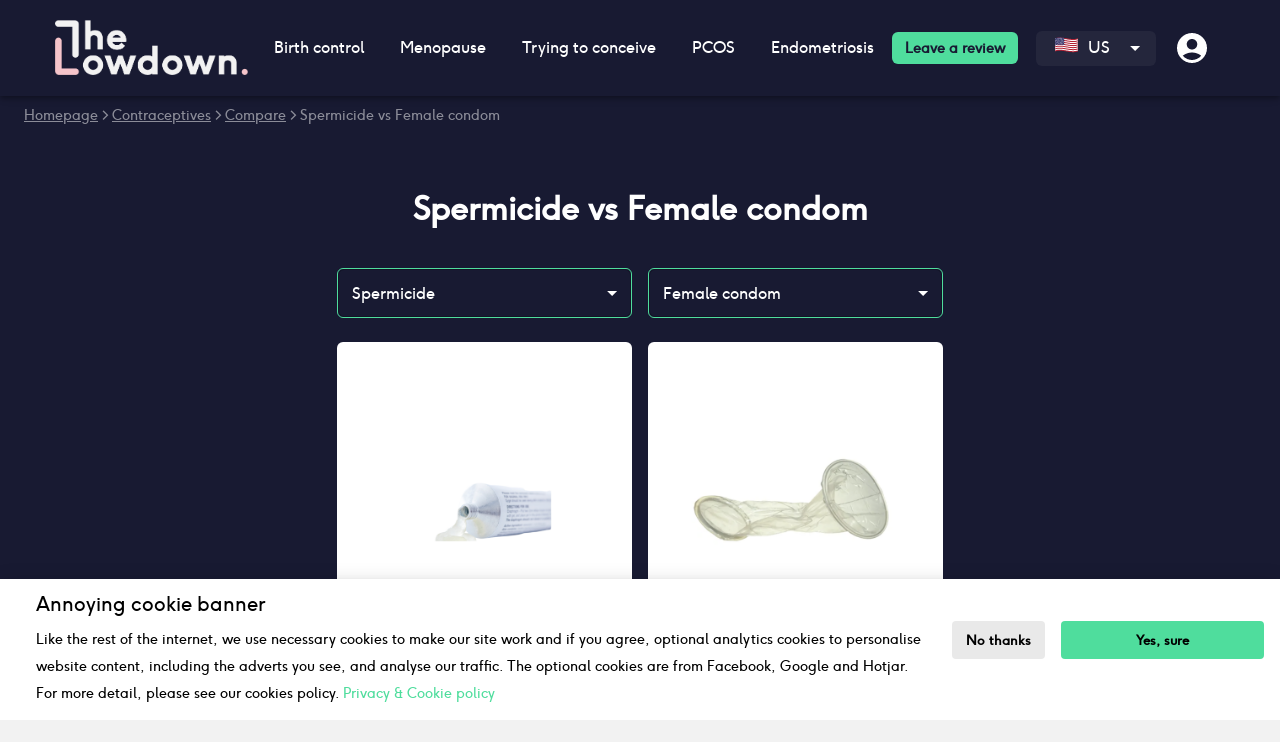

--- FILE ---
content_type: text/html; charset=utf-8
request_url: https://thelowdown.com/us/versus/spermicide-vs-female-condom
body_size: 74735
content:
<!DOCTYPE html><html lang="en-US"><head><meta charSet="utf-8"/><meta name="viewport" content="width=device-width"/><link rel="icon" href="https://the-lowdown-public-images.s3.eu-west-2.amazonaws.com/favicon32x32.png"/><link rel="preload" href="/fonts/ginger.ttf" as="font" type="font/ttf" crossorigin=""/><noscript><link rel="stylesheet" href="/css/langs.css"/><link rel="stylesheet" href="/css/no-js.css"/></noscript><script>(function(w, d, s, l, i){w[l]=w[l]||[];w[l].push({'gtm.start':new Date().getTime(),event:'gtm.js'});var f=d.getElementsByTagName(s)[0],j=d.createElement(s),dl=l!='dataLayer'?'&l='+l:'';j.async=true;j.src='https://www.googletagmanager.com/gtm.js?id='+i+dl;f.parentNode.insertBefore(j,f);})(window,document,'script','dataLayer','GTM-NFQXJSJ');</script><script src="https://www.googletagmanager.com/gtag/js?id=UA-164254350-1"></script><script>
              window.dataLayer = window.dataLayer || [];
              function gtag(){dataLayer.push(arguments);}
              gtag('js', new Date());
              gtag('config', 'UA-164254350-1', {
                page_path: window.location.pathname,
              });
            </script><script type="text/javascript" src="https://js-eu1.hsforms.net/forms/v2.js"></script><title>Spermicide vs Female condom Comparison &amp; Alternatives</title><meta name="title" content="Spermicide vs Female condom Comparison &amp; Alternatives"/><meta name="description" content="At The Lowdown we&#x27;ve made it easy to compare Spermicide with Female condom to help you make the right decision. Compare birth control here."/><link rel="canonical" href="https://thelowdown.com/us/versus/spermicide-vs-female-condom"/><meta name="next-head-count" content="13"/><link rel="preload" href="/_next/static/css/fd783550f564e842.css" as="style"/><link rel="stylesheet" href="/_next/static/css/fd783550f564e842.css" data-n-g=""/><link rel="preload" href="/_next/static/css/d97a3dc78f793d77.css" as="style"/><link rel="stylesheet" href="/_next/static/css/d97a3dc78f793d77.css" data-n-p=""/><noscript data-n-css=""></noscript><script defer="" nomodule="" src="/_next/static/chunks/polyfills-c67a75d1b6f99dc8.js"></script><script src="/_next/static/chunks/webpack-9d2c07502286d116.js" defer=""></script><script src="/_next/static/chunks/framework-dd9c457f9a0c7519.js" defer=""></script><script src="/_next/static/chunks/main-070d5fa89b4acf3a.js" defer=""></script><script src="/_next/static/chunks/pages/_app-72b4f636216ab512.js" defer=""></script><script src="/_next/static/chunks/26630-f5ee21f58d1839f7.js" defer=""></script><script src="/_next/static/chunks/52806-da59e26336000e70.js" defer=""></script><script src="/_next/static/chunks/62825-102d3940f990dabc.js" defer=""></script><script src="/_next/static/chunks/24901-0e59114ed2c81d4f.js" defer=""></script><script src="/_next/static/chunks/59230-87f881bd56b3f076.js" defer=""></script><script src="/_next/static/chunks/52327-e94852e4557f155d.js" defer=""></script><script src="/_next/static/chunks/68945-44eb98294b54d340.js" defer=""></script><script src="/_next/static/chunks/73361-be38c129d5af1161.js" defer=""></script><script src="/_next/static/chunks/47579-a7f55cd2e5841f92.js" defer=""></script><script src="/_next/static/chunks/55471-7d1fbfb4fa10fa63.js" defer=""></script><script src="/_next/static/chunks/pages/us/versus/%5BcategorySlug%5D-4e685806a20a7378.js" defer=""></script><script src="/_next/static/GXqw141A4Wgf16lVqPP-Q/_buildManifest.js" defer=""></script><script src="/_next/static/GXqw141A4Wgf16lVqPP-Q/_ssgManifest.js" defer=""></script><style data-styled="" data-styled-version="6.3.8">html,body{font-family:ginger;background-color:#f2f2f2;padding:0;margin:0;width:100%;-webkit-font-smoothing:antialiased;overscroll-behavior:none;}/*!sc*/
a{color:inherit;text-decoration:none;}/*!sc*/
nav a{color:#fff!important;text-decoration:none;}/*!sc*/
.product-review-form button:not(.buttons button){color:#000!important;}/*!sc*/
*{box-sizing:border-box;}/*!sc*/
.MuiOutlinedInput-input{padding:18.5px 14px;}/*!sc*/
.ttc-btn,.contraception-btn{font-size:18px;font-weight:700;color:#181a32;text-transform:none;}/*!sc*/
.sleep-icon p{fill:#83848F;}/*!sc*/
data-styled.g1[id="sc-global-hXSGWE1"]{content:"sc-global-hXSGWE1,"}/*!sc*/
.bMcKaj{max-width:unset;margin:0 auto;}/*!sc*/
@media (min-width:600px){.bMcKaj{min-height:unset;padding-top:95px;padding-right:unset;padding-left:unset;margin-top:0px;}}/*!sc*/
@media (max-width:599px){.bMcKaj{min-height:unset;padding:60px 0px 0px;margin-top:0px;}}/*!sc*/
.bMcKaj .headerstyle__StyledHeader-sc-1xq86f9-0{max-width:100%!important;}/*!sc*/
data-styled.g6[id="pageContainerstyle__PageContainer-sc-ed4qv3-0"]{content:"bMcKaj,"}/*!sc*/
.gqoTAT{border-radius:0px;width:100%;bottom:0;left:0;transform:none;}/*!sc*/
.gqoTAT .MuiSnackbarContent-action{width:100%;}/*!sc*/
.gqoTAT .MuiSnackbarContent-root{border-radius:0px;background-color:#fff;color:#000;width:100%;max-height:150px;padding:0px 16px;}/*!sc*/
@media (max-width:599px){.gqoTAT{margin:0 auto;width:100%;}.gqoTAT .MuiSnackbarContent-action{width:100%;}.gqoTAT .MuiSnackbarContent-root{max-height:310px;}}/*!sc*/
@media (max-width:348px){.gqoTAT .MuiSnackbarContent-root{max-height:300px;}}/*!sc*/
data-styled.g8[id="styledSnackbarstyle__StyledSnackbar-sc-1lasid9-0"]{content:"gqoTAT,"}/*!sc*/
.iLEtLL{border-radius:6px!important;font-size:18px!important;line-height:20px!important;font-weight:700!important;text-transform:inherit!important;text-align:center!important;padding:14px 24px!important;transition:.2s!important;background:#4fdd9d!important;color:#181a32!important;}/*!sc*/
.iLEtLL:hover{background:linear-gradient(0deg, rgba(255, 255, 255, 0.3), rgba(255, 255, 255, 0.3)),#6BF1A0!important;}/*!sc*/
@media (max-width:767px){.iLEtLL{padding:12px 24px!important;font-weight:400!important;}}/*!sc*/
.cjtFFI{border-radius:6px!important;font-size:18px!important;line-height:20px!important;font-weight:700!important;text-transform:inherit!important;text-align:center!important;padding:14px 24px!important;transition:.2s!important;background:#4fdd9d!important;color:#181a32!important;background:#181a32!important;color:#fff!important;}/*!sc*/
.cjtFFI:hover{background:linear-gradient(0deg, rgba(255, 255, 255, 0.1), rgba(255, 255, 255, 0.1)),#181a32!important;}/*!sc*/
@media (max-width:767px){.cjtFFI{padding:12px 24px!important;font-weight:400!important;}}/*!sc*/
data-styled.g98[id="Buttonstyle__Button-sc-16s3bvo-0"]{content:"iLEtLL,cjtFFI,"}/*!sc*/
.kvUoKY{transform:rotate(0deg);}/*!sc*/
data-styled.g99[id="iconstyle__IconWrapper-sc-1a8s92b-0"]{content:"kvUoKY,"}/*!sc*/
.daNXiB{display:flex;justify-content:space-between;width:100%;border-radius:6px!important;font-size:16px!important;line-height:20px!important;font-weight:400!important;text-transform:inherit!important;padding:12px 22px!important;transition:.2s!important;background:#fff!important;color:#181a32!important;border:1px solid #d4d4d4!important;}/*!sc*/
.daNXiB:hover{background:linear-gradient(0deg,rgba(0,0,0,0.02),rgba(0,0,0,0.02)),#fff!important;border:1px solid #d4d4d4!important;}/*!sc*/
.daNXiB .content-icon{display:flex;justify-content:center;align-items:center;width:38px;height:38px;background:#f5c4ca!important;border-radius:50%!important;}/*!sc*/
.daNXiB .content-icon .iconstyle__IconWrapper-sc-1a8s92b-0{display:flex;}/*!sc*/
.daNXiB .content-icon svg{width:22.5px;height:22.5px;}/*!sc*/
.daNXiB .content-arrow{margin-left:auto;}/*!sc*/
data-styled.g100[id="ContentButtonstyle__ContentButton-sc-1xrydv5-0"]{content:"daNXiB,"}/*!sc*/
.fxlWvL{background:rgba(255,255,255,0.05);padding:16px;border-radius:12px;text-align:center;position:relative;min-height:76px;}/*!sc*/
.fxlWvL .title{color:rgba(255,255,255,0.7);font-size:13px;}/*!sc*/
.fxlWvL .title-with-icon{display:flex;justify-content:center;align-items:center;}/*!sc*/
.fxlWvL .title-with-icon .iconstyle__IconWrapper-sc-1a8s92b-0{line-height:1;margin-right:5px;}/*!sc*/
.fxlWvL .value{color:#fff;}/*!sc*/
.fxlWvL .info-icon{position:absolute;top:7px;right:7px;}/*!sc*/
.fxlWvL .info-icon :hover{cursor:pointer;}/*!sc*/
@media (min-width:1120px){.fxlWvL.custom-height{max-height:76px!important;}.fxlWvL.custom-height p{margin:0px!important;}}/*!sc*/
@media (max-width:767px){.fxlWvL{padding:20px 10px;}.fxlWvL .title{font-size:16px;}.fxlWvL .title-with-icon{flex-direction:column;}.fxlWvL .title-with-icon .iconstyle__IconWrapper-sc-1a8s92b-0{margin-right:0;}.fxlWvL .value{font-size:20px;}}/*!sc*/
.eWRBvg{background:rgba(255,255,255,0.05);padding:16px;border-radius:12px;text-align:center;position:relative;min-height:76px;width:100%;}/*!sc*/
.eWRBvg .title{color:rgba(255,255,255,0.7);font-size:13px;}/*!sc*/
.eWRBvg .title-with-icon{display:flex;justify-content:center;align-items:center;}/*!sc*/
.eWRBvg .title-with-icon .iconstyle__IconWrapper-sc-1a8s92b-0{line-height:1;margin-right:5px;}/*!sc*/
.eWRBvg .value{color:#fff;}/*!sc*/
.eWRBvg .info-icon{position:absolute;top:7px;right:7px;}/*!sc*/
.eWRBvg .info-icon :hover{cursor:pointer;}/*!sc*/
@media (min-width:1120px){.eWRBvg.custom-height{max-height:76px!important;}.eWRBvg.custom-height p{margin:0px!important;}}/*!sc*/
@media (max-width:767px){.eWRBvg{padding:20px 10px;}.eWRBvg .title{font-size:16px;}.eWRBvg .title-with-icon{flex-direction:column;}.eWRBvg .title-with-icon .iconstyle__IconWrapper-sc-1a8s92b-0{margin-right:0;}.eWRBvg .value{font-size:20px;}}/*!sc*/
data-styled.g102[id="InfoCardstyle__InfoCard-sc-g5p98y-0"]{content:"fxlWvL,eWRBvg,"}/*!sc*/
.lmlEGE .MuiDialog-paper{max-width:880px;border-radius:8px;}/*!sc*/
.lmlEGE .MuiDialogTitle-root{padding:24px 30px;background:#181a32;color:#fff;display:flex;justify-content:space-between;align-items:center;}/*!sc*/
.lmlEGE .MuiDialogContent-root{padding:8px 30px 30px;}/*!sc*/
.lmlEGE .MuiTypography-h4{font-size:20px;font-weight:700;}/*!sc*/
.lmlEGE .MuiTypography-h4 span{font-weight:400;}/*!sc*/
.lmlEGE a{color:#3f51b5;text-decoration:underline;}/*!sc*/
@media (max-width:767px){.lmlEGE .MuiDialog-paper{margin:24px;}.lmlEGE .MuiDialogTitle-root{padding:18px;}.lmlEGE .MuiDialogContent-root{padding:18px;}.lmlEGE .MuiTypography-h4{font-size:16px;}}/*!sc*/
data-styled.g103[id="NewStyledDialogstyle__NewStyledDialog-sc-v7b34h-0"]{content:"lmlEGE,"}/*!sc*/
.jOZLXh{padding-left:7px;}/*!sc*/
.jOZLXh .MuiRating-decimal{margin-left:2px;}/*!sc*/
data-styled.g115[id="reviewCardstyle__StyledRating-sc-1yat684-6"]{content:"jOZLXh,"}/*!sc*/
.enbhbD{display:block!important;position:absolute!important;z-index:99!important;width:calc(100% + 5px)!important;height:15px!important;background-repeat:no-repeat!important;background-size:cover!important;}/*!sc*/
data-styled.g148[id="Wavestyle__Wave-sc-16rg9r7-0"]{content:"enbhbD,"}/*!sc*/
.kllTtP{top:-15px!important;left:-5px!important;}/*!sc*/
.kllTtP.blue{background-image:url("https://the-lowdown-public-images.s3.eu-west-2.amazonaws.com/waves/Blue-Top.svg");}/*!sc*/
@media (max-width:1024px){.kllTtP.blue{background-image:url("https://the-lowdown-public-images.s3.eu-west-2.amazonaws.com/waves/Mobile-Blue-Top.svg");}}/*!sc*/
.kllTtP.pink{background-image:url("https://the-lowdown-public-images.s3.eu-west-2.amazonaws.com/waves/Pink-Top.svg");}/*!sc*/
@media (max-width:1024px){.kllTtP.pink{background-image:url("https://the-lowdown-public-images.s3.eu-west-2.amazonaws.com/waves/Mobile-Pink-Top.svg");}}/*!sc*/
.kllTtP.grey{background-image:url("https://the-lowdown-public-images.s3.eu-west-2.amazonaws.com/waves/Grey-Top.svg");}/*!sc*/
@media (max-width:1024px){.kllTtP.grey{background-image:url("https://the-lowdown-public-images.s3.eu-west-2.amazonaws.com/waves/Mobile-Grey-Top.svg");}}/*!sc*/
@media (max-width:767px){.kllTtP{top:-24px!important;height:25px!important;}}/*!sc*/
data-styled.g149[id="Wavestyle__StyledTopWave-sc-16rg9r7-1"]{content:"kllTtP,"}/*!sc*/
.gtQfXn{display:block!important;position:absolute!important;z-index:99!important;width:calc(100% + 5px)!important;bottom:-15px!important;left:-5px!important;}/*!sc*/
.gtQfXn.blue{background-image:url("https://the-lowdown-public-images.s3.eu-west-2.amazonaws.com/waves/Blue-Bottom.svg");}/*!sc*/
@media (max-width:1024px){.gtQfXn.blue{background-image:url("https://the-lowdown-public-images.s3.eu-west-2.amazonaws.com/waves/Mobile-Blue-Bottom.svg");}}/*!sc*/
.gtQfXn.pink{background-image:url("https://the-lowdown-public-images.s3.eu-west-2.amazonaws.com/waves/Pink-Bottom.svg");}/*!sc*/
@media (max-width:1024px){.gtQfXn.pink{background-image:url("https://the-lowdown-public-images.s3.eu-west-2.amazonaws.com/waves/Mobile-Pink-Bottom.svg");}}/*!sc*/
.gtQfXn.grey{background-image:url("https://the-lowdown-public-images.s3.eu-west-2.amazonaws.com/waves/Grey-Bottom.svg");}/*!sc*/
@media (max-width:1024px){.gtQfXn.grey{background-image:url("https://the-lowdown-public-images.s3.eu-west-2.amazonaws.com/waves/Mobile-Grey-Bottom.svg");}}/*!sc*/
.gtQfXn.white{background-image:url("https://the-lowdown-public-images.s3.eu-west-2.amazonaws.com/waves/White-Bottom.svg");}/*!sc*/
@media (max-width:1024px){.gtQfXn.white{background-image:url("https://the-lowdown-public-images.s3.eu-west-2.amazonaws.com/waves/Mobile-White-Bottom.svg");}}/*!sc*/
@media (max-width:1024px){.gtQfXn{height:26px!important;bottom:-24px!important;}}/*!sc*/
data-styled.g150[id="Wavestyle__StyledBottomWave-sc-16rg9r7-2"]{content:"gtQfXn,"}/*!sc*/
.ddsZHQ{color:#fff;cursor:pointer;}/*!sc*/
data-styled.g156[id="mobileMenuIconstyle__MobileMenuIcon-sc-j4jp76-0"]{content:"ddsZHQ,"}/*!sc*/
.jXVkQQ{width:50%;display:flex;justify-content:flex-start;align-items:center;gap:20px;}/*!sc*/
data-styled.g159[id="navButtonWrapperstyle__MobileMenuAndLogoWrapper-sc-2opx0-2"]{content:"jXVkQQ,"}/*!sc*/
.cXMiyx{width:50%;display:flex;justify-content:flex-end;align-items:center;gap:10px;}/*!sc*/
@media (min-width:400px){.cXMiyx{gap:20px;}}/*!sc*/
data-styled.g160[id="navButtonWrapperstyle__MobileRegionAndUserWrapper-sc-2opx0-3"]{content:"cXMiyx,"}/*!sc*/
.igwvSE{width:15%;display:flex;align-items:center;justify-content:center;}/*!sc*/
@media (max-width:1200px){.igwvSE{margin-left:0px;}}/*!sc*/
data-styled.g161[id="mobileMenuIconWrapperstyle__MobileMenuIconWrapper-sc-1913qjw-0"]{content:"igwvSE,"}/*!sc*/
.gQxHwY{display:block;backface-visibility:hidden;max-width:200px;width:100%;height:57px;}/*!sc*/
@media (max-width:991px){.gQxHwY{width:40%;height:34px;}}/*!sc*/
data-styled.g162[id="imagestyle__Img-sc-j1foro-0"]{content:"gQxHwY,"}/*!sc*/
.bvcwwP :hover{cursor:pointer;}/*!sc*/
data-styled.g164[id="imagestyle__ImgLink-sc-j1foro-2"]{content:"bvcwwP,"}/*!sc*/
.Miesn{color:#fff;cursor:pointer;height:36px!important;width:36px!important;display:flex;justify-content:center;}/*!sc*/
data-styled.g176[id="profileIconstyle__ProfileIcon-sc-1c840bg-0"]{content:"Miesn,"}/*!sc*/
.cxTjpr{color:#333;top:25px!important;left:0%!important;}/*!sc*/
data-styled.g178[id="userNavstyle__UserNav-sc-1tle51a-0"]{content:"cxTjpr,"}/*!sc*/
.hmvTeH{width:100%;margin:0px auto;padding:0 55px;height:95px;display:flex;align-items:center;}/*!sc*/
@media (max-width:1200px){.hmvTeH{justify-content:flex-end;padding:0;}}/*!sc*/
@media (max-width:959px){.hmvTeH{height:60px;}}/*!sc*/
data-styled.g275[id="topBarstyle__NavigationMainContainer-sc-1vzq03a-0"]{content:"hmvTeH,"}/*!sc*/
.dgQBvy{display:flex;-webkit-box-pack:justify;justify-content:space-between;align-items:center;width:100%;position:relative;}/*!sc*/
data-styled.g276[id="topBarstyle__NavigationContentContainer-sc-1vzq03a-1"]{content:"dgQBvy,"}/*!sc*/
.fgFrtZ{width:16.5%;height:auto;}/*!sc*/
.fgFrtZ img{object-fit:contain;}/*!sc*/
@media (min-width:1025px) and (max-width:1200px){.fgFrtZ{margin-left:18px;}}/*!sc*/
@media (max-width:812px){.fgFrtZ{width:30%;}.fgFrtZ img{width:100%;}}/*!sc*/
@media (max-width:460px){.fgFrtZ{width:45%;}}/*!sc*/
@media (max-width:400px){.fgFrtZ{width:55%;}}/*!sc*/
data-styled.g277[id="topBarstyle__LogoContainer-sc-1vzq03a-2"]{content:"fgFrtZ,"}/*!sc*/
.koBGzP{display:flex;align-items:center;padding:0;}/*!sc*/
data-styled.g278[id="topBarstyle__NavigationList-sc-1vzq03a-3"]{content:"koBGzP,"}/*!sc*/
.fSQeOb{cursor:pointer;padding:16px 0!important;white-space:nowrap;}/*!sc*/
.fSQeOb .Buttonstyle__Button-sc-16s3bvo-0{font-size:14px!important;padding:6px 13px!important;color:#181a32!important;}/*!sc*/
@media (max-width:1279px){.fSQeOb{padding:10px 0!important;}}/*!sc*/
.fSQeOb:hover{color:#4fdd9d;cursor:pointer;}/*!sc*/
data-styled.g279[id="topBarstyle__NavigationListItem-sc-1vzq03a-4"]{content:"fSQeOb,"}/*!sc*/
.dvibew{display:flex;align-items:center;justify-content:space-between;padding:16px 18px;color:#fff;}/*!sc*/
.dvibew:hover{background:#2E2F45;border-radius:4px;color:#4fdd9d;}/*!sc*/
.dvibew.language-menu-item:hover{background:#181a32;}/*!sc*/
.dvibew #langs :hover{color:#4fdd9d;cursor:pointer;}/*!sc*/
@media (max-width:1279px){.dvibew{padding:16px 10px;}}/*!sc*/
.dvibew.clicked{background:#2E2F45;border-radius:4px;color:#4fdd9d;}/*!sc*/
data-styled.g280[id="topBarstyle__NavigationItemTypography-sc-1vzq03a-5"]{content:"dvibew,"}/*!sc*/
.cKWklJ .MuiPaper-root{max-width:100%;top:96px!important;width:100%;left:0!important;border-radius:0;}/*!sc*/
.cKWklJ ul{background:#181a32;color:#fff;}/*!sc*/
@media (max-width:1024px){.cKWklJ{display:none;}}/*!sc*/
data-styled.g281[id="topBarstyle__ChildMenu-sc-1vzq03a-6"]{content:"cKWklJ,"}/*!sc*/
.fqbzDB{padding-left:0;padding-right:15px;display:flex;justify-content:center;}/*!sc*/
data-styled.g287[id="topBarstyle__ListItemButton-sc-1vzq03a-12"]{content:"fqbzDB,"}/*!sc*/
@media (max-width:1024px){.eAvhHd{display:none;}}/*!sc*/
data-styled.g288[id="topBarstyle__DesktopCustomDisplay-sc-1vzq03a-13"]{content:"eAvhHd,"}/*!sc*/
@media (min-width:1025px){.keYnuY{display:none;}}/*!sc*/
@media (max-width:768px){.keYnuY .arrow-right-parent{width:100%;}}/*!sc*/
.keYnuY .greenBtn{padding:10px 15px;background-color:#4fdd9d;color:black!important;border-radius:8px;text-decoration:none!important;font-weight:bold;font-size:13px;}/*!sc*/
.keYnuY .bottomWrapper{margin-bottom:15px;padding:0 15px;display:flex;flex-flow:row wrap;align-items:center;}/*!sc*/
.keYnuY .bottomWrapper .greenBtn{margin-bottom:15px;width:100%;text-align:center;font-size:1rem;}/*!sc*/
.keYnuY .bottomWrapper .auth{margin-bottom:15px;border:1px solid #4fdd9d;padding:10px 15px;width:calc(50% - 5px);color:white;background-color:transparent;font-size:1rem;border-radius:8px;}/*!sc*/
.keYnuY .bottomWrapper .auth:first-of-type{margin-right:5px;}/*!sc*/
.keYnuY .bottomWrapper .auth:last-of-type{margin-left:5px;}/*!sc*/
data-styled.g289[id="topBarstyle__MobileCustomDisplay-sc-1vzq03a-14"]{content:"keYnuY,"}/*!sc*/
.dUkSZv{min-height:75px;display:flex;flex-direction:column;width:100%;box-sizing:border-box;flex-shrink:0;position:fixed;z-index:1201;top:0px;left:auto;right:0px;color:#fff;margin:0 auto;background:#181a32!important;background-color:#181a32!important;}/*!sc*/
@media (min-width:600px){.dUkSZv{min-height:96px;}}/*!sc*/
@media (max-width:1024px){.dUkSZv{padding:10px 20px;align-items:center;justify-content:space-between;z-index:1299;left:0;box-shadow:0 1px 2px rgba(0,0,0,0.06);transition:all 0.3s ease;}@media (min-width:504px){.dUkSZv{top:0px;}}@media (max-width:503px){.dUkSZv{top:0px;}}}/*!sc*/
data-styled.g290[id="topBarstyle__NavigationToolbar-sc-1vzq03a-15"]{content:"dUkSZv,"}/*!sc*/
.enoPiz{display:flex;align-items:center;justify-content:center;margin-left:0px;margin-right:0px;}/*!sc*/
data-styled.g291[id="topBarstyle__ProfileIconWrapper-sc-1vzq03a-16"]{content:"enoPiz,"}/*!sc*/
.kwmeKu{min-height:100px;color:#fff!important;background-color:#181a32;margin:0px;padding:14px 0 50px;}/*!sc*/
@media (max-width:599px){.kwmeKu{padding:14px 0 50px;}}/*!sc*/
.fBwljO{min-height:100px;color:#000!important;background-color:#fff;margin:0px;padding:65px 0;}/*!sc*/
@media (max-width:599px){.fBwljO{padding:65px 0;}}/*!sc*/
.cveyKu{min-height:100px;color:#fff!important;background-color:#181a32;margin:0px;padding:50px 0;}/*!sc*/
@media (max-width:599px){.cveyKu{padding:50px 0;}}/*!sc*/
.lbiXKS{min-height:100px;color:#181a32!important;background-color:#fbd3d9;margin:0px;padding:50px 0;}/*!sc*/
@media (max-width:599px){.lbiXKS{padding:50px 0;}}/*!sc*/
.crJTyo{min-height:100px;color:#000!important;background-color:#F3F4F5;margin:0px;padding:65px 0;}/*!sc*/
@media (max-width:599px){.crJTyo{padding:65px 0;}}/*!sc*/
data-styled.g321[id="pageSectionWrapperstyle__PageSectionWrapper-sc-gem675-0"]{content:"kwmeKu,fBwljO,cveyKu,lbiXKS,crJTyo,"}/*!sc*/
.kiAiVP{background:#f5c4ca;width:18px;height:18px;border-radius:50%;margin-right:9px;display:flex;justify-content:center;flex-shrink:0;}/*!sc*/
.kiAiVP svg{width:12px;height:12px;margin-bottom:1px;}/*!sc*/
data-styled.g357[id="aboutstyle__BenefitIcon-sc-1696gnb-35"]{content:"kiAiVP,"}/*!sc*/
.jPBBBS{overflow:hidden;}/*!sc*/
.jPBBBS .pills-divider{margin:50px 0;}/*!sc*/
.jPBBBS .more-reviews-button{display:block;max-width:610px;margin:24px auto 0;}/*!sc*/
.jPBBBS .swiper-horizontal>.swiper-pagination-bullets,.jPBBBS .swiper-pagination-bullets.swiper-pagination-horizontal{bottom:-28px;}/*!sc*/
.jPBBBS .swiper-pagination-bullet-active{background:#181a32;}/*!sc*/
@media (max-width:1024px){.jPBBBS .pills-divider{margin:24px 0;}.jPBBBS .more-reviews-button{margin-top:40px;}}/*!sc*/
data-styled.g463[id="buyPagestyle__BestSellingPillContainer-sc-1jqkg7e-7"]{content:"jPBBBS,"}/*!sc*/
.bDTTZo{display:flex;align-items:center;margin-bottom:24px;}/*!sc*/
.bDTTZo .pill-image{display:block;width:54px;height:54px;object-fit:contain;background:#fff;border-radius:8px;margin-right:16px;}/*!sc*/
.bDTTZo .pill-title{font-size:18px;}/*!sc*/
data-styled.g464[id="buyPagestyle__BestSellingPillHeader-sc-1jqkg7e-8"]{content:"bDTTZo,"}/*!sc*/
.eZlaqk{display:flex;align-items:center;margin-top:4px;}/*!sc*/
.eZlaqk p{text-decoration:underline;margin-left:5px;}/*!sc*/
data-styled.g465[id="buyPagestyle__BestSellingProductRating-sc-1jqkg7e-9"]{content:"eZlaqk,"}/*!sc*/
.cwGiqt{padding:80px 0px 40px 0px;background-color:#181a32;color:#fff;}/*!sc*/
@media (max-width:767px){.cwGiqt{padding:64px 0px 32px 0px;}}/*!sc*/
data-styled.g588[id="footerstyle__StyledFooter-sc-1lxlmhd-0"]{content:"cwGiqt,"}/*!sc*/
.fQuCaG{padding-bottom:56px;}/*!sc*/
.fQuCaG .lowdown_logo{width:auto;height:46px;}/*!sc*/
.fQuCaG .lowdown_footerTitle{font-weight:700;font-size:45px;line-height:54px;margin:24px 0 85px;}/*!sc*/
.fQuCaG .lowdown_footerTitle span{display:block;color:#f5c4ca;}/*!sc*/
.fQuCaG .lowdown_footerTitleDE{font-weight:700;font-size:30px;line-height:120%;margin:24px 110px 35px 0;}/*!sc*/
.fQuCaG .lowdown_footerTitleDE span{display:block;color:#f5c4ca;}/*!sc*/
.fQuCaG .MuiTypography-body2{font-size:20px;line-height:28px;}/*!sc*/
.fQuCaG .MuiTypography-body2.lowdown_primaryText{color:#4fdd9d;}/*!sc*/
@media (max-width:767px){.fQuCaG{padding-bottom:0;}.fQuCaG .lowdown_logo{height:32px;}.fQuCaG .lowdown_UpperContainer{flex-direction:column-reverse;}.fQuCaG .lowdown_SocialsContainer{padding-bottom:40px;}.fQuCaG .lowdown_footerTitle{font-size:28px;line-height:40px;margin:16px 0 32px;}.fQuCaG .lowdown_footerTitleDE{font-size:24px;line-height:140%;margin:16px 0 32px;}.fQuCaG .MuiTypography-body2{font-size:16px;line-height:22px;}.fQuCaG .lowdown_LogosContainer{border-top:1px solid rgba(249,249,249,0.2);padding-top:32px;}}/*!sc*/
data-styled.g590[id="footerstyle__UpperContainer-sc-1lxlmhd-2"]{content:"fQuCaG,"}/*!sc*/
.aUxDS{display:flex;margin:24px 0px;}/*!sc*/
.aUxDS .IconLink{display:flex;justify-content:center;align-items:center;color:#181a32;font-size:20px;background:#4fdd9d;padding:6px;border-radius:50%;height:32px;width:32px;}/*!sc*/
.aUxDS .IconLink.twitter{padding-bottom:3px;}/*!sc*/
.aUxDS .IconLink:not(:last-child){margin-right:12px;}/*!sc*/
data-styled.g591[id="footerstyle__IconsWrapper-sc-1lxlmhd-3"]{content:"aUxDS,"}/*!sc*/
.cfFEti{padding-top:40px;border-top:1px solid rgba(249,249,249,0.2);display:flex!important;justify-content:flex-end!important;}/*!sc*/
.cfFEti p{font-size:14px;line-height:22px;margin:0;}/*!sc*/
@media (min-width:768px){.cfFEti p:not(:first-child){margin-left:43px!important;}}/*!sc*/
.cfFEti p a{color:#4fdd9d;}/*!sc*/
.cfFEti p a:hover{text-decoration:none;}/*!sc*/
@media (max-width:767px){.cfFEti{flex-direction:column;border-top:none;padding-top:32px;}.cfFEti p{margin:0 0 4px 0!important;}.cfFEti p:nth-of-type(1){order:2;}.cfFEti p:nth-of-type(2){order:4;}.cfFEti p:nth-of-type(3){order:3;}.cfFEti p:nth-of-type(4){order:1;}}/*!sc*/
data-styled.g592[id="footerstyle__LowerContainer-sc-1lxlmhd-4"]{content:"cfFEti,"}/*!sc*/
.gyqdrg{display:flex;justify-content:space-between;}/*!sc*/
.gyqdrg .lowdown_primaryText{margin-bottom:24px;}/*!sc*/
.gyqdrg .lowdown_primaryText:last-of-type{margin-top:46px;}/*!sc*/
@media (max-width:767px){.gyqdrg>div{width:48%;}}/*!sc*/
data-styled.g593[id="footerstyle__FooterMenu-sc-1lxlmhd-5"]{content:"gyqdrg,"}/*!sc*/
.euAcJg{display:block;font-size:20px!important;line-height:28px!important;color:#fff!important;margin-bottom:9px!important;text-decoration:none!important;}/*!sc*/
.euAcJg:hover{text-decoration:none!important;}/*!sc*/
@media (max-width:767px){.euAcJg{font-size:14px!important;line-height:22px!important;}}/*!sc*/
data-styled.g594[id="footerstyle__FooterLink-sc-1lxlmhd-6"]{content:"euAcJg,"}/*!sc*/
.eKvaXJ .swiper{overflow:visible;position:relative;}/*!sc*/
.eKvaXJ .swiper .swiper-button-prev,.eKvaXJ .swiper .swiper-rtl .swiper-button-next,.eKvaXJ .swiper .swiper-button-next,.eKvaXJ .swiper .swiper-rtl .swiper-button-prev{top:unset;bottom:-90px;height:25px;width:25px;}/*!sc*/
.eKvaXJ .swiper .swiper-button-prev,.eKvaXJ .swiper .swiper-rtl .swiper-button-next{right:60px;left:unset;bottom:-91px;}/*!sc*/
.eKvaXJ .swiper .swiper-button-prev:after,.eKvaXJ .swiper .swiper-rtl .swiper-button-next:after,.eKvaXJ .swiper .swiper-button-next:after,.eKvaXJ .swiper .swiper-rtl .swiper-button-prev:after{display:block;content:"";background:url("https://the-lowdown-public-images.s3.eu-west-2.amazonaws.com/arrow_forward.svg");background-repeat:no-repeat!important;position:absolute;top:0px;left:0px;width:100%;height:100%;}/*!sc*/
.eKvaXJ .swiper .swiper-button-prev:after,.eKvaXJ .swiper .swiper-rtl .swiper-button-next:after{transform:rotate(-180deg);}/*!sc*/
.eKvaXJ .swiper .swiper-slide{width:375px!important;}/*!sc*/
@media (max-width:767px){.eKvaXJ .swiper .swiper-slide{width:100%!important;}}/*!sc*/
.eKvaXJ .swiper .lowdown-fullScreenSlides{width:100%!important;}/*!sc*/
.eKvaXJ .swiper .narrow-slides{width:330px!important;}/*!sc*/
@media (max-width:767px){.eKvaXJ .swiper .testimonials{max-width:767px;width:100%!important;}}/*!sc*/
@media (min-width:768px){.eKvaXJ .swiper .testimonials{margin-right:16px!important;}}/*!sc*/
@media (min-width:501px){.eKvaXJ .slide{margin-right:16px!important;}}/*!sc*/
data-styled.g623[id="SliderStylestyle__Slider-sc-1v7b48b-0"]{content:"eKvaXJ,"}/*!sc*/
.bXkTYA{margin-top:-5px;}/*!sc*/
.bXkTYA h1{font-size:32px;line-height:38px;margin-bottom:16px;font-weight:700;}/*!sc*/
.bXkTYA h3{font-size:20px;line-height:28px;font-weight:700;margin-bottom:24px;}/*!sc*/
.bXkTYA .pageSectionWrapperstyle__PageSectionWrapper-sc-gem675-0{position:relative;}/*!sc*/
.bXkTYA .overview-section .Buttonstyle__Button-sc-16s3bvo-0{margin-bottom:24px;}/*!sc*/
.bXkTYA .overview-section .rating-card{margin-bottom:16px;}/*!sc*/
.bXkTYA .overview-section .reviewCardstyle__StyledRating-sc-1yat684-6{transform:scale(0.8);margin-bottom:5px;}/*!sc*/
.bXkTYA .ingredients-section .MuiAccordionSummary-content{justify-content:center;}/*!sc*/
.bXkTYA .ingredients-section h3{margin-bottom:0;}/*!sc*/
.bXkTYA .ingredients-section .subtitle{text-align:center;color:#7B7B7B;margin-bottom:24px;}/*!sc*/
.bXkTYA .ingredients-section .ProductIngredientstyle__IngredientCard-sc-xkmd4t-0{max-width:unset;margin-bottom:8px;min-height:50px;}/*!sc*/
.bXkTYA .ingredients-section .ProductIngredientstyle__IngredientCard-sc-xkmd4t-0 .title{display:inline-block;vertical-align:sub;}/*!sc*/
.bXkTYA .ingredients-section .ingredient-amount{border-radius:15px!important;font-size:14px!important;font-weight:400!important;padding:4px 24px!important;margin-bottom:16px;}/*!sc*/
.bXkTYA .ingredients-section .ingredient-amount:hover{border:1px solid #181a32!important;}/*!sc*/
.bXkTYA .benefits-section .tryItNow{font-size:20px;line-height:28px;font-weight:700;text-align:center;}/*!sc*/
.bXkTYA .sideEffects-section .see-more-button{margin:16px auto;padding:10px 24px!important;font-size:16px!important;}/*!sc*/
.bXkTYA .reviews-section h3{margin-bottom:0;}/*!sc*/
.bXkTYA .reviews-section .subtitle{margin-bottom:40px;}/*!sc*/
.bXkTYA .reviews-section .reviews-divider{margin:50px 0;}/*!sc*/
.bXkTYA .comparisons-section .subtitle{margin-bottom:20px;}/*!sc*/
.bXkTYA .comparisons-section .ContentButtonstyle__ContentButton-sc-1xrydv5-0{margin-bottom:10px;text-align:left!important;}/*!sc*/
.bXkTYA .comparisons-section .compare-all-button{display:block;max-width:610px;margin:0 auto;}/*!sc*/
.bXkTYA .ingredients-section .MuiAccordion-root,.bXkTYA .reviews-section .MuiAccordion-root,.bXkTYA .comparisons-section .MuiAccordion-root{box-shadow:none;background:transparent;}/*!sc*/
.bXkTYA .ingredients-section .MuiAccordion-root:before,.bXkTYA .reviews-section .MuiAccordion-root:before,.bXkTYA .comparisons-section .MuiAccordion-root:before{content:unset;}/*!sc*/
.bXkTYA .ingredients-section .MuiAccordionSummary-root,.bXkTYA .reviews-section .MuiAccordionSummary-root,.bXkTYA .comparisons-section .MuiAccordionSummary-root,.bXkTYA .ingredients-section .MuiAccordionDetails-root,.bXkTYA .reviews-section .MuiAccordionDetails-root,.bXkTYA .comparisons-section .MuiAccordionDetails-root,.bXkTYA .ingredients-section .MuiIconButton-root,.bXkTYA .reviews-section .MuiIconButton-root,.bXkTYA .comparisons-section .MuiIconButton-root{padding:0;margin:0;}/*!sc*/
.bXkTYA .ingredients-section .MuiAccordionSummary-content.Mui-expanded,.bXkTYA .reviews-section .MuiAccordionSummary-content.Mui-expanded,.bXkTYA .comparisons-section .MuiAccordionSummary-content.Mui-expanded{margin:0;}/*!sc*/
.bXkTYA .ingredients-section .MuiAccordionSummary-root.Mui-expanded,.bXkTYA .reviews-section .MuiAccordionSummary-root.Mui-expanded,.bXkTYA .comparisons-section .MuiAccordionSummary-root.Mui-expanded{min-height:0;}/*!sc*/
.bXkTYA .ingredients-section .MuiIconButton-label svg,.bXkTYA .reviews-section .MuiIconButton-label svg,.bXkTYA .comparisons-section .MuiIconButton-label svg{font-size:50px;}/*!sc*/
.bXkTYA .ingredients-section .MuiAccordionDetails-root,.bXkTYA .reviews-section .MuiAccordionDetails-root,.bXkTYA .comparisons-section .MuiAccordionDetails-root{display:block;}/*!sc*/
@media (max-width:1024px){.bXkTYA h1{font-size:26px;line-height:32px;margin-bottom:10px;}.bXkTYA .overview-section{padding:14px 0 24px;}.bXkTYA .overview-section .InfoCardstyle__InfoCard-sc-g5p98y-0{padding:15px 10px;min-height:84px;}.bXkTYA .ingredients-section{padding:45px 0 40px;}.bXkTYA .ingredients-section h3{text-align:left;}.bXkTYA .ingredients-section .MuiAccordionSummary-content{justify-content:flex-start;}.bXkTYA .ingredients-section .subtitle{text-align:left;}.bXkTYA .ingredients-section .ingredients-divider{width:100%;margin-top:8px;}.bXkTYA .ingredients-section .MuiIconButton-label svg,.bXkTYA .reviews-section .MuiIconButton-label svg,.bXkTYA .comparisons-section .MuiIconButton-label svg{font-size:30px;}.bXkTYA .sideEffects-section{padding:24px 0;}.bXkTYA .sideEffects-section .InfoCardstyle__InfoCard-sc-g5p98y-0{padding:15px 10px;}.bXkTYA .sideEffects-section .InfoCardstyle__InfoCard-sc-g5p98y-0 .title{font-size:12px;}.bXkTYA .sideEffects-section .InfoCardstyle__InfoCard-sc-g5p98y-0 .value{font-size:14px;}.bXkTYA .sideEffects-section .InfoCardstyle__InfoCard-sc-g5p98y-0 .title-with-icon .iconstyle__IconWrapper-sc-1a8s92b-0{transform:scale(1.2);margin-bottom:2px;}.bXkTYA .benefits-section{padding:48px 0 24px;}.bXkTYA .benefits-section .tryItNow{font-size:16px;}.bXkTYA .reviews-section{padding:48px 0 24px;}.bXkTYA .reviews-section .subtitle{margin-bottom:24px;}.bXkTYA .reviews-section .reviews-divider{margin:24px 0;}.bXkTYA .comparisons-section{padding:48px 0;}.bXkTYA .comparisons-section .ContentButtonstyle__ContentButton-sc-1xrydv5-0 p{font-weight:700!important;}.bXkTYA .comparisons-section .MuiAccordion-root.Mui-expanded{margin-bottom:8px;}.bXkTYA .aboutstyle__OrderSection-sc-1696gnb-42{background:#fbd3d9;padding:24px 0;}}/*!sc*/
data-styled.g637[id="versusPagestyle__VersusContent-sc-1ghclgj-0"]{content:"bXkTYA,"}/*!sc*/
.isDJug{max-width:654px!important;}/*!sc*/
@media (min-width:1024px){.isDJug{width:654px!important;}}/*!sc*/
data-styled.g638[id="versusPagestyle__NarrowContainer-sc-1ghclgj-1"]{content:"isDJug,"}/*!sc*/
.eAezYY{background:#181a32;color:#fff;width:100%;text-align:center;padding:50px 0 14px;}/*!sc*/
.eAezYY a{text-decoration:underline;}/*!sc*/
@media (max-width:1024px){.eAezYY{text-align:left;padding:30px 0 4px;}}/*!sc*/
data-styled.g639[id="versusPagestyle__PageTitle-sc-1ghclgj-2"]{content:"eAezYY,"}/*!sc*/
.dGTkAb{background:#181a32;width:100%;position:sticky;top:90px;z-index:997;}/*!sc*/
@media (max-width:1024px){.dGTkAb{top:70px;}}/*!sc*/
data-styled.g640[id="versusPagestyle__ProductSelectDropdowns-sc-1ghclgj-3"]{content:"dGTkAb,"}/*!sc*/
.iwtZaJ{height:50px;left:0px;top:0px;border:1px solid #4fdd9d;border-radius:6px;color:#fff!important;transition:.2s;margin:10px 0;}/*!sc*/
.iwtZaJ .MuiListItemIcon-root{display:none;}/*!sc*/
.iwtZaJ .MuiSelect-icon{color:#fff;}/*!sc*/
.iwtZaJ.Mui-focused .MuiOutlinedInput-notchedOutline{border:1px solid #4fdd9d;}/*!sc*/
data-styled.g641[id="versusPagestyle__ProductSelect-sc-1ghclgj-4"]{content:"iwtZaJ,"}/*!sc*/
.kQpBjM{display:block;width:100%;height:328px;background:#fff;border-radius:6px;object-fit:contain;}/*!sc*/
@media (max-width:1024px){.kQpBjM{height:170px;}}/*!sc*/
data-styled.g643[id="versusPagestyle__ProductImage-sc-1ghclgj-6"]{content:"kQpBjM,"}/*!sc*/
.bfJPPK{background:rgba(255,255,255,0.05);padding:10px;margin:16px 0;border-radius:6px;text-align:center;}/*!sc*/
.bfJPPK .perDayPrice span{display:inline-flex;justify-content:center;align-items:center;background-color:#4fdd9d;color:#181a32;width:19px;height:19px;border-radius:50%;margin-right:6px;font-weight:700;}/*!sc*/
@media (max-width:485px){.bfJPPK .perDayPrice{width:120px;margin:auto;}}/*!sc*/
.bfJPPK.whiteButton{background:#fff;}/*!sc*/
.bfJPPK.whiteButton .perDayPrice span{background-color:#181a32;color:#fff;}/*!sc*/
@media (max-width:485px){.bfJPPK.whiteButton .perDayPrice{width:120px;margin:auto;}}/*!sc*/
@media (max-width:1024px){.bfJPPK{margin:10px 0;}}/*!sc*/
data-styled.g645[id="versusPagestyle__CustomisedButton-sc-1ghclgj-8"]{content:"bfJPPK,"}/*!sc*/
.jcWZDW{border-radius:6px;background:#fff;margin-bottom:16px;}/*!sc*/
@media (max-width:1024px){.jcWZDW{margin-bottom:2px;}}/*!sc*/
data-styled.g646[id="versusPagestyle__Benefits-sc-1ghclgj-9"]{content:"jcWZDW,"}/*!sc*/
.gnPuOM{display:flex;align-items:center;padding:16px 16px 15px;}/*!sc*/
.gnPuOM:not(:last-of-type){border-bottom:1px solid #F5F5F5;}/*!sc*/
.gnPuOM p{line-height:18px;}/*!sc*/
.gnPuOM.no-benefit{align-items:flex-start;}/*!sc*/
@media (max-width:1024px){.gnPuOM{padding:12px 10px 11px;}}/*!sc*/
data-styled.g647[id="versusPagestyle__Benefit-sc-1ghclgj-10"]{content:"gnPuOM,"}/*!sc*/
.eOKFwQ{margin-top:16px;}/*!sc*/
data-styled.g648[id="versusPagestyle__NonHormonalIngredients-sc-1ghclgj-11"]{content:"eOKFwQ,"}/*!sc*/
.cTwzlY{display:flex;align-items:center;width:100%;min-height:50px;background-color:#181a32;margin-top:-40px;margin-bottom:20px;margin-top:0px;margin-bottom:0px;color:#fff;}/*!sc*/
@media (max-width:435px){.cTwzlY{margin-top:-20px;}}/*!sc*/
@media (max-width:1024px){.cTwzlY{margin-top:20px;}}/*!sc*/
@media (max-width:959px){.cTwzlY{margin-top:0px;}}/*!sc*/
@media (max-width:599px){.cTwzlY{margin-top:-15px;}}/*!sc*/
@media (max-width:435px){.cTwzlY{margin-top:20px;}}/*!sc*/
data-styled.g649[id="breadcrumbsstyle__BreadcrumbsBackground-sc-jhy5j6-0"]{content:"cTwzlY,"}/*!sc*/
.JzpPy{display:flex;align-items:center;width:100%;min-height:50px;font-size:14px;margin-top:0px;}/*!sc*/
@media (max-width:861px){.JzpPy{padding:14px 0;}}/*!sc*/
data-styled.g650[id="breadcrumbsstyle__Breadcrumbs-sc-jhy5j6-1"]{content:"JzpPy,"}/*!sc*/
</style></head><body><div id="__next"><noscript><iframe src="https://www.googletagmanager.com/ns.html?id=GTM-NFQXJSJ" height="0" width="0" style="display:none;visibility:hidden"></iframe></noscript><div class=""><div class="pageContainerstyle__PageContainer-sc-ed4qv3-0 bMcKaj"><div class="topBarstyle__MobileCustomDisplay-sc-1vzq03a-14 keYnuY"><style data-emotion="css 13x2oq7">.css-13x2oq7{display:-webkit-box;display:-webkit-flex;display:-ms-flexbox;display:flex;-webkit-flex-direction:column;-ms-flex-direction:column;flex-direction:column;width:100%;box-sizing:border-box;-webkit-flex-shrink:0;-ms-flex-negative:0;flex-shrink:0;position:fixed;z-index:1100;top:0;left:auto;right:0;background-color:#1976d2;color:#fff;}@media print{.css-13x2oq7{position:absolute;}}</style><style data-emotion="css 5poeop">.css-5poeop{background-color:#fff;color:rgba(0, 0, 0, 0.87);-webkit-transition:box-shadow 300ms cubic-bezier(0.4, 0, 0.2, 1) 0ms;transition:box-shadow 300ms cubic-bezier(0.4, 0, 0.2, 1) 0ms;box-shadow:0px 2px 4px -1px rgba(0,0,0,0.2),0px 4px 5px 0px rgba(0,0,0,0.14),0px 1px 10px 0px rgba(0,0,0,0.12);display:-webkit-box;display:-webkit-flex;display:-ms-flexbox;display:flex;-webkit-flex-direction:column;-ms-flex-direction:column;flex-direction:column;width:100%;box-sizing:border-box;-webkit-flex-shrink:0;-ms-flex-negative:0;flex-shrink:0;position:fixed;z-index:1100;top:0;left:auto;right:0;background-color:#1976d2;color:#fff;}@media print{.css-5poeop{position:absolute;}}</style><header class="MuiPaper-root MuiPaper-elevation MuiPaper-elevation4 MuiAppBar-root MuiAppBar-colorPrimary MuiAppBar-positionFixed topBarstyle__NavigationToolbar-sc-1vzq03a-15 dUkSZv mui-fixed css-5poeop"><div class="topBarstyle__NavigationMainContainer-sc-1vzq03a-0 hmvTeH"><div class="topBarstyle__NavigationContentContainer-sc-1vzq03a-1 dgQBvy"><div class="navButtonWrapperstyle__MobileMenuAndLogoWrapper-sc-2opx0-2 jXVkQQ"><div class="mobileMenuIconWrapperstyle__MobileMenuIconWrapper-sc-1913qjw-0 igwvSE"><style data-emotion="css 6flbmm">.css-6flbmm{-webkit-user-select:none;-moz-user-select:none;-ms-user-select:none;user-select:none;width:1em;height:1em;display:inline-block;fill:currentColor;-webkit-flex-shrink:0;-ms-flex-negative:0;flex-shrink:0;-webkit-transition:fill 200ms cubic-bezier(0.4, 0, 0.2, 1) 0ms;transition:fill 200ms cubic-bezier(0.4, 0, 0.2, 1) 0ms;font-size:2.1875rem;}</style><svg class="MuiSvgIcon-root MuiSvgIcon-fontSizeLarge mobileMenuIconstyle__MobileMenuIcon-sc-j4jp76-0 ddsZHQ css-6flbmm" focusable="false" aria-hidden="true" viewBox="0 0 24 24" data-testid="MenuIcon"><path d="M3 18h18v-2H3zm0-5h18v-2H3zm0-7v2h18V6z"></path></svg></div><div class="topBarstyle__LogoContainer-sc-1vzq03a-2 fgFrtZ"><img src="https://the-lowdown-public-images.s3.eu-west-2.amazonaws.com/LD_logo_white.png" alt="Contraception Reviews" width="40%" height="34px" class="imagestyle__Img-sc-j1foro-0 imagestyle__ImgLink-sc-j1foro-2 gQxHwY bvcwwP"/></div></div><div class="navButtonWrapperstyle__MobileRegionAndUserWrapper-sc-2opx0-3 cXMiyx"><div id="langs"><div class="inner"><label for="lang"><span class="iconstyle__IconWrapper-sc-1a8s92b-0 kvUoKY"><svg height="16.4" width="23.68" fill="none" viewBox="0 0 88 57" xmlns="http://www.w3.org/2000/svg"><path d="M2 2.26C30.666-6.242 59.334 12.71 88 2.9V6.76c-.666.872-1.334 1.728-2 2.57.666.446 1.334.876 2 1.292v3.862c-.666.824-1.334 1.63-2 2.422.666.494 1.334.976 2 1.44v3.862c-.666.872-1.334 1.728-2 2.57.666.446 1.334.876 2 1.292v3.862c-.666.872-1.334 1.728-2 2.57.666.446 1.334.876 2 1.292v3.862c-.666.872-1.334 1.728-2 2.57.666.446 1.334.876 2 1.292v3.862c-.666.872-1.334 1.728-2 2.57.666.446 1.334.876 2 1.292v3.862c-29.334 10.04-58.666-10.04-88 0v-3.862c.666-.872 1.334-1.728 2-2.57a74.995 74.995 0 0 0-2-1.292v-3.862c.666-.872 1.334-1.728 2-2.57a74.995 74.995 0 0 0-2-1.292v-3.862C.666 23.267 1.334 12.757 2 2.26Z" fill="#B22234"></path><path d="M88 49.24c-29.334 10.04-58.666-10.04-88 0V45.38c29.334-10.04 58.666 10.04 88 0v3.862Zm0-7.723c-29.334 10.04-58.666-10.04-88 0v-3.862c29.334-10.04 58.666 10.04 88 0v3.862Zm0-7.724c-29.334 10.04-58.666-10.04-88 0V29.93c29.334-10.04 58.666 10.04 88 0v3.862Zm0-7.722c-29.334 10.04-58.666-10.04-88 0v-3.862c29.334-10.04 58.666 10.04 88 0v3.862Zm0-7.724c-29.334 10.04-58.666-10.04-88 0v-3.862c29.334-10.04 58.666 10.04 88 0v3.862Zm0-7.724c-29.334 10.04-58.666-10.04-88 0V6.76c29.334-10.04 58.666 10.04 88 0v3.862Z" fill="#fff"></path><path d="M0 2.899C11.734-1.117 23.466-.315 35.2 1.453v27.032c-11.734-1.766-23.466-2.57-35.2 1.448V2.899Z" fill="#3C3B6E"></path><path d="m2.934 3.153-.32 1.156c-.346.098-.69.198-1.036.306.28.134.558.272.838.41l-.32 1.162c.28-.302.558-.602.838-.898.28.142.558.288.838.436l-.32-.984c.28-.294.558-.586.838-.874-.346.084-.69.174-1.036.268-.108-.328-.214-.656-.32-.982ZM2.934 8.559c-.106.386-.214.77-.32 1.158-.346.098-.69.2-1.036.306.28.134.558.272.838.41l-.32 1.162c.28-.302.558-.602.838-.898.28.144.558.288.838.436l-.32-.984c.28-.294.558-.586.838-.874-.346.086-.69.174-1.036.268l-.32-.984ZM2.934 13.965l-.32 1.156c-.346.098-.69.2-1.036.306.28.134.558.272.838.412L2.096 17c.28-.302.558-.602.838-.898.28.144.558.288.838.436l-.32-.984c.28-.294.558-.586.838-.874-.346.086-.69.174-1.036.268l-.32-.984ZM2.934 19.37l-.32 1.157c-.346.098-.69.198-1.036.306.28.134.558.272.838.412l-.32 1.162c.28-.304.558-.602.838-.9.28.144.558.288.838.436l-.32-.984c.28-.294.558-.586.838-.874-.346.086-.69.174-1.036.268-.108-.328-.214-.654-.32-.982ZM3.254 25.759l-.32-.98-.32 1.156c-.346.098-.69.2-1.036.306.28.134.558.272.838.41l-.32 1.162c.28-.302.558-.602.838-.9.28.144.558.288.838.436l-.32-.984c.28-.294.558-.586.838-.874-.346.086-.692.174-1.036.268ZM5.866 5.137l-.32 1.138c-.346.076-.69.156-1.036.24.28.152.558.306.838.464l-.32 1.14c.28-.284.558-.566.838-.846.28.16.558.322.838.488-.106-.336-.214-.668-.32-1.002.28-.278.558-.552.838-.824a47.4 47.4 0 0 0-1.036.206c-.106-.338-.212-.67-.32-1.004ZM5.866 10.543l-.32 1.138c-.346.076-.69.156-1.036.24.28.152.558.306.838.464l-.32 1.14c.28-.284.558-.566.838-.846.28.16.558.322.838.488-.106-.336-.214-.67-.32-1.004.28-.278.558-.552.838-.824a47.4 47.4 0 0 0-1.036.206 146.72 146.72 0 0 0-.32-1.002ZM5.866 15.95l-.32 1.139c-.346.076-.69.156-1.036.24.28.152.558.306.838.464l-.32 1.14c.28-.284.558-.566.838-.846.28.16.558.322.838.486l-.32-1.002c.28-.276.558-.552.838-.824-.346.064-.69.132-1.036.206a98.86 98.86 0 0 0-.32-1.002ZM6.186 22.357l-.32-1-.32 1.138c-.346.076-.69.156-1.036.24.28.152.558.306.838.464l-.32 1.14c.28-.284.558-.566.838-.846.28.16.558.322.838.486-.106-.336-.214-.668-.32-1.002.28-.278.558-.552.838-.824-.346.064-.69.132-1.036.204ZM8.8 1.889c-.106.372-.214.744-.32 1.12-.346.058-.69.116-1.036.178.28.168.558.34.838.512l-.32 1.122c.28-.268.558-.534.838-.798.28.176.558.354.838.534l-.32-1.02c.28-.26.558-.52.838-.776-.346.046-.69.096-1.036.148-.106-.342-.214-.68-.32-1.02ZM8.8 7.295l-.32 1.12c-.346.056-.69.116-1.036.178l.838.512-.32 1.122c.28-.268.558-.534.838-.798.28.176.558.354.838.534l-.32-1.02c.28-.262.558-.52.838-.776-.346.046-.69.094-1.036.148l-.32-1.02ZM8.8 12.703l-.32 1.12c-.346.056-.69.116-1.036.178.28.17.558.34.838.514l-.32 1.122c.28-.268.558-.534.838-.798.28.176.558.354.838.534l-.32-1.02c.28-.262.558-.52.838-.778-.346.046-.69.094-1.036.148-.106-.342-.214-.682-.32-1.02ZM8.8 18.109l-.32 1.12c-.346.056-.69.116-1.036.178.28.168.558.34.838.514l-.32 1.122c.28-.268.558-.534.838-.798.28.176.558.354.838.534l-.32-1.02c.28-.262.558-.52.838-.778-.346.046-.69.094-1.036.148-.106-.342-.214-.68-.32-1.02ZM9.12 24.533l-.32-1.018-.32 1.12c-.346.056-.69.116-1.036.178l.838.512-.32 1.122c.28-.268.558-.536.838-.798.28.176.558.354.838.534l-.32-1.022c.28-.262.558-.52.838-.776-.346.048-.69.096-1.036.148ZM11.734 4.209l-.32 1.102c-.346.038-.69.08-1.036.124.28.184.558.37.838.558l-.32 1.104c.28-.252.558-.504.838-.754.28.19.558.384.838.578l-.32-1.038c.28-.248.558-.492.838-.734-.346.028-.69.06-1.036.094l-.32-1.034ZM11.734 9.615l-.32 1.102c-.346.038-.69.08-1.036.124.28.184.558.37.838.558l-.32 1.104c.28-.254.558-.504.838-.754.28.19.558.382.838.578l-.32-1.038c.28-.248.558-.492.838-.734-.346.028-.69.058-1.036.094-.108-.344-.214-.69-.32-1.034ZM11.734 15.02c-.106.369-.214.735-.32 1.103-.346.038-.69.08-1.036.124.28.184.558.37.838.558l-.32 1.104c.28-.254.558-.504.838-.754.28.19.558.382.838.578l-.32-1.038c.28-.246.558-.492.838-.734-.346.028-.69.06-1.036.094a156.09 156.09 0 0 1-.32-1.034ZM12.054 21.463l-.32-1.036-.32 1.102c-.346.038-.69.08-1.036.124.28.184.558.37.838.558l-.32 1.104c.28-.252.558-.504.838-.754.28.19.558.384.838.578l-.32-1.038c.28-.248.558-.492.838-.734-.346.03-.692.062-1.036.096ZM14.666 1.269l-.32 1.086c-.346.02-.69.046-1.036.072.28.198.558.398.838.6l-.32 1.09c.28-.24.558-.478.838-.714.28.204.558.41.838.618l-.32-1.052.838-.696c-.346.012-.69.028-1.036.046-.106-.35-.212-.7-.32-1.05ZM14.666 6.675l-.32 1.086c-.346.022-.69.046-1.036.072.28.198.558.398.838.6l-.32 1.09c.28-.24.558-.478.838-.714.28.204.558.41.838.618l-.32-1.052c.28-.234.558-.466.838-.696-.346.012-.69.026-1.036.046-.106-.35-.212-.7-.32-1.05ZM14.666 12.083l-.32 1.086c-.346.022-.69.046-1.036.072.28.198.558.398.838.6l-.32 1.09c.28-.24.558-.478.838-.714.28.204.558.41.838.618l-.32-1.052c.28-.234.558-.466.838-.696-.346.014-.69.028-1.036.046-.106-.352-.212-.702-.32-1.05ZM14.666 17.489l-.32 1.086c-.346.022-.69.046-1.036.072.28.198.558.398.838.6l-.32 1.09c.28-.24.558-.478.838-.714.28.204.558.41.838.618-.106-.352-.214-.702-.32-1.052.28-.234.558-.466.838-.696-.346.012-.69.028-1.036.046-.106-.35-.212-.7-.32-1.05ZM14.986 23.945l-.32-1.05-.32 1.086c-.346.022-.69.046-1.036.072.28.198.558.398.838.6l-.32 1.09c.28-.24.558-.478.838-.714.28.204.558.41.838.618-.106-.352-.214-.702-.32-1.052.28-.234.558-.466.838-.696-.346.012-.69.028-1.036.046ZM17.6 3.869l-.32 1.072c-.346.006-.69.016-1.036.026.28.212.558.422.838.638l-.32 1.074c.28-.228.558-.454.838-.676.28.216.558.434.838.652l-.32-1.066c.28-.222.558-.442.838-.66-.346-.002-.69 0-1.036.002l-.32-1.062ZM17.6 9.277l-.32 1.072c-.346.006-.69.014-1.036.026.28.21.558.422.838.636-.106.358-.214.716-.32 1.076.28-.228.558-.454.838-.676.28.216.558.434.838.652l-.32-1.066c.28-.222.558-.442.838-.66-.346-.002-.69 0-1.036.002l-.32-1.062ZM17.6 14.683l-.32 1.072c-.346.006-.69.016-1.036.026.28.21.558.422.838.636l-.32 1.074c.28-.228.558-.452.838-.676.28.216.558.434.838.652l-.32-1.066c.28-.222.558-.442.838-.66-.346-.002-.69 0-1.036.002l-.32-1.06ZM17.92 21.153c-.106-.356-.214-.71-.32-1.064l-.32 1.072c-.346.006-.69.016-1.036.026.28.212.558.422.838.636l-.32 1.074c.28-.228.558-.452.838-.676.28.216.558.434.838.652l-.32-1.066c.28-.222.558-.442.838-.66l-1.036.006ZM20.534 1.185l-.32 1.06c-.346-.008-.69-.012-1.036-.016.28.222.558.446.838.67l-.32 1.062.838-.644c.28.226.558.454.838.684l-.32-1.078c.28-.212.558-.42.838-.628-.346-.014-.69-.026-1.036-.036-.108-.356-.214-.716-.32-1.074ZM20.534 6.59c-.106.355-.214.707-.32 1.06-.346-.007-.69-.011-1.036-.015.28.222.558.446.838.67l-.32 1.062.838-.644c.28.226.558.454.838.684l-.32-1.078c.28-.212.558-.42.838-.628-.346-.014-.69-.028-1.036-.036-.108-.356-.214-.716-.32-1.074ZM20.534 11.997l-.32 1.06c-.346-.008-.69-.012-1.036-.016.28.222.558.446.838.672l-.32 1.062.838-.644c.28.226.558.454.838.684l-.32-1.078c.28-.212.558-.42.838-.63-.346-.014-.69-.028-1.036-.036-.108-.358-.214-.716-.32-1.074ZM20.534 17.403l-.32 1.06c-.346-.008-.69-.012-1.036-.016.28.222.558.446.838.672l-.32 1.062.838-.644c.28.226.558.454.838.684l-.32-1.078c.28-.212.558-.42.838-.63-.346-.014-.69-.026-1.036-.036-.108-.356-.214-.716-.32-1.074ZM20.854 23.887l-.32-1.076-.32 1.06c-.346-.008-.69-.012-1.036-.016.28.222.558.446.838.67l-.32 1.062.838-.644c.28.226.558.454.838.684l-.32-1.078c.28-.212.558-.42.838-.628-.346-.012-.692-.024-1.036-.034ZM23.466 4.013l-.32 1.048c-.346-.018-.69-.036-1.036-.052.28.232.558.466.838.702l-.32 1.05c.28-.206.558-.412.838-.614.28.236.558.474.838.714-.106-.364-.214-.726-.32-1.088.28-.202.558-.404.838-.602-.346-.024-.69-.05-1.036-.07-.106-.364-.212-.726-.32-1.088ZM23.466 9.419l-.32 1.048a89.78 89.78 0 0 0-1.036-.052c.28.232.558.466.838.7-.106.35-.214.7-.32 1.052.28-.206.558-.412.838-.614.28.236.558.474.838.714l-.32-1.088.838-.602c-.346-.026-.69-.05-1.036-.07-.106-.364-.212-.726-.32-1.088ZM23.466 14.825l-.32 1.048c-.346-.02-.69-.038-1.036-.052.28.232.558.466.838.7l-.32 1.05.838-.614c.28.236.558.472.838.712l-.32-1.088.838-.602c-.346-.024-.69-.05-1.036-.07-.106-.36-.212-.722-.32-1.084ZM23.786 21.319c-.106-.362-.214-.724-.32-1.088l-.32 1.05c-.346-.02-.69-.038-1.036-.052.28.232.558.466.838.7l-.32 1.05.838-.614c.28.236.558.474.838.712l-.32-1.088.838-.602c-.346-.022-.69-.048-1.036-.068ZM26.4 1.527c-.106.346-.214.692-.32 1.04-.346-.03-.69-.058-1.036-.084.28.24.558.484.838.726l-.32 1.04c.28-.198.558-.394.838-.588.28.244.558.49.838.738l-.32-1.098.838-.578c-.346-.034-.69-.068-1.036-.1l-.32-1.096ZM26.4 6.933l-.32 1.04c-.346-.03-.69-.058-1.036-.084.28.24.558.484.838.726l-.32 1.04c.28-.198.558-.394.838-.588.28.244.558.49.838.738l-.32-1.098.838-.578c-.346-.036-.69-.068-1.036-.1l-.32-1.096ZM26.4 12.34l-.32 1.04c-.346-.03-.69-.057-1.036-.083l.838.728c-.106.346-.214.692-.32 1.04.28-.198.558-.394.838-.588l.838.738-.32-1.098.838-.578c-.346-.036-.69-.068-1.036-.1-.106-.368-.214-.732-.32-1.098ZM26.4 17.747l-.32 1.04c-.346-.03-.69-.058-1.036-.084.28.24.558.484.838.728l-.32 1.04.838-.59c.28.246.558.49.838.738l-.32-1.098c.28-.194.558-.388.838-.578-.346-.034-.69-.068-1.036-.1l-.32-1.096ZM26.72 24.25l-.32-1.095-.32 1.04c-.346-.03-.69-.058-1.036-.084.28.242.558.482.838.726l-.32 1.042.838-.59.838.738-.32-1.098.838-.578c-.346-.036-.69-.07-1.036-.1ZM29.334 4.53c-.107.345-.215.687-.32 1.03-.346-.04-.69-.075-1.037-.111.28.248.558.498.838.75l-.32 1.032.838-.568.839.758c-.107-.368-.215-.736-.32-1.104.28-.186.558-.374.837-.56-.346-.042-.69-.084-1.035-.124-.108-.366-.215-.734-.32-1.102ZM29.334 9.937c-.107.344-.215.688-.32 1.03-.346-.038-.69-.076-1.037-.112.28.248.558.498.838.75l-.32 1.032c.28-.19.558-.38.838-.568l.839.758c-.107-.368-.215-.736-.32-1.106.28-.186.558-.374.837-.558-.346-.042-.69-.084-1.035-.124a176.52 176.52 0 0 1-.32-1.102ZM29.334 15.343c-.107.344-.215.688-.32 1.03-.346-.04-.69-.076-1.037-.112.28.248.558.498.838.75l-.32 1.032.838-.566.839.758c-.107-.368-.215-.736-.32-1.104.28-.188.558-.374.837-.558-.346-.042-.69-.084-1.035-.124-.108-.37-.215-.738-.32-1.106ZM29.654 21.853c-.107-.368-.215-.736-.32-1.104-.107.344-.215.688-.32 1.032-.346-.04-.69-.074-1.037-.112.28.248.558.498.838.75l-.32 1.032.838-.566c.28.25.559.504.839.758-.107-.368-.215-.738-.32-1.104.28-.186.558-.374.837-.558-.346-.046-.692-.086-1.035-.128ZM31.748 3.85l-.32 1.027.838-.55.838.774c-.106-.37-.214-.74-.32-1.112l.838-.542c-.346-.05-.69-.098-1.036-.144l-.32-1.11-.32 1.024c-.346-.046-.69-.09-1.036-.134l.838.768ZM32.266 7.599c-.106.342-.214.682-.32 1.026-.346-.046-.69-.09-1.036-.134.28.256.558.51.838.768l-.32 1.026.838-.55c.28.256.558.516.838.774l-.32-1.112.838-.542c-.346-.05-.69-.098-1.036-.144-.106-.37-.212-.742-.32-1.112ZM32.266 13.005l-.32 1.024c-.346-.046-.69-.09-1.036-.134l.838.768-.32 1.026.838-.55.838.774-.32-1.112.838-.542c-.346-.05-.69-.098-1.036-.144l-.32-1.11ZM32.266 18.413l-.32 1.024c-.346-.046-.69-.09-1.036-.134.28.254.558.51.838.768l-.32 1.026.838-.55.838.774-.32-1.112.838-.542c-.346-.05-.69-.098-1.036-.144-.106-.37-.212-.74-.32-1.11ZM32.586 24.929l-.32-1.11-.32 1.024c-.346-.046-.69-.09-1.036-.134.28.254.558.51.838.768l-.32 1.026.838-.55.838.774-.32-1.112.838-.542-1.036-.144Z" fill="#fff"></path><path opacity=".5" d="M0 2.899c29.334-10.04 58.666 10.04 88 0v50.204c-29.334 10.04-58.666-10.04-88 0V2.899Z" fill="url(#a)"></path><path opacity=".8" d="M0 2.899c29.334-10.04 58.666 10.04 88 0v50.204c-29.334 10.04-58.666-10.04-88 0V2.899Z" fill="url(#b)"></path><defs><linearGradient id="a" x1="0" y1="28.001" x2="88" y2="28.001" gradientUnits="userSpaceOnUse"><stop stop-color="#fff" stop-opacity="0"></stop><stop offset=".227" stop-color="#fff" stop-opacity=".22"></stop><stop offset=".4" stop-color="#fff" stop-opacity="0"></stop><stop offset=".587" stop-color="#fff" stop-opacity="0"></stop><stop offset=".79" stop-color="#fff" stop-opacity=".23"></stop><stop offset=".996" stop-color="#fff" stop-opacity="0"></stop></linearGradient><linearGradient id="b" x1="0" y1="28.001" x2="88" y2="28.001" gradientUnits="userSpaceOnUse"><stop offset=".004" stop-opacity=".8"></stop><stop offset=".097" stop-color="#000615" stop-opacity=".393"></stop><stop offset=".188" stop-color="#000B24" stop-opacity="0"></stop><stop offset=".357" stop-color="#000B24" stop-opacity=".018"></stop><stop offset=".412" stop-color="#000614" stop-opacity=".157"></stop><stop offset=".486" stop-color="#000205" stop-opacity=".346"></stop><stop offset=".547" stop-opacity=".5"></stop><stop offset=".641" stop-color="#000511" stop-opacity=".246"></stop><stop offset=".725" stop-color="#000B24" stop-opacity=".018"></stop><stop offset=".83" stop-color="#000B24" stop-opacity=".018"></stop><stop offset=".884" stop-color="#00091E" stop-opacity=".269"></stop><stop offset=".956" stop-color="#00040E" stop-opacity=".6"></stop><stop offset="1" stop-opacity=".8"></stop></linearGradient></defs></svg></span><span>US</span></label><input type="checkbox" name="lang"/><style data-emotion="css vubbuv">.css-vubbuv{-webkit-user-select:none;-moz-user-select:none;-ms-user-select:none;user-select:none;width:1em;height:1em;display:inline-block;fill:currentColor;-webkit-flex-shrink:0;-ms-flex-negative:0;flex-shrink:0;-webkit-transition:fill 200ms cubic-bezier(0.4, 0, 0.2, 1) 0ms;transition:fill 200ms cubic-bezier(0.4, 0, 0.2, 1) 0ms;font-size:1.5rem;}</style><svg class="MuiSvgIcon-root MuiSvgIcon-fontSizeMedium arrow css-vubbuv" focusable="false" aria-hidden="true" viewBox="0 0 24 24" data-testid="ArrowDropDownIcon"><path d="m7 10 5 5 5-5z"></path></svg></div><div class="links"><a href="/"><span class="iconstyle__IconWrapper-sc-1a8s92b-0 kvUoKY"><svg height="16" width="22" fill="none" xmlns="http://www.w3.org/2000/svg"><g clip-path="url(#a)"><path d="M1.378 16.873H21.09c.634-.038 1.144-.592 1.144-1.263V2.135c0-.691-.538-1.258-1.2-1.262h-19.6c-.662.004-1.2.57-1.2 1.262v13.471c0 .675.51 1.23 1.144 1.267Z" fill="#FEFEFE"></path><path d="M9.696 10.469v6.404h3.06v-6.404h9.478v-3.2h-9.477V.873H9.696v6.396H.234v3.2h9.462Z" fill="#C8102E"></path><path d="M13.777 6.052V.872h7.266c.502.01.933.338 1.108.8l-8.374 4.38ZM13.777 11.694v5.179h7.314c.482-.03.889-.354 1.06-.8l-8.374-4.38ZM8.675 11.694v5.179H1.378a1.22 1.22 0 0 1-1.06-.808l8.357-4.371ZM8.675 6.052V.872h-7.25a1.215 1.215 0 0 0-1.107.81l8.357 4.37ZM.234 6.206h3.05L.233 4.61v1.596ZM22.234 6.206H19.17l3.065-1.604v1.604ZM22.234 11.54H19.17l3.065 1.604V11.54ZM.234 11.54h3.05l-3.05 1.595V11.54Z" fill="#012169"></path><path d="m22.235 2.227-7.593 3.98h1.698l5.895-3.084v-.896ZM7.81 11.54H6.114L.234 14.615v.895l7.593-3.97H7.81ZM4.427 6.21h1.698L.235 3.127v.892L4.426 6.21ZM18.022 11.535h-1.698l5.91 3.096v-.891l-4.212-2.205Z" fill="#C8102E"></path></g><defs><clipPath id="a"><path fill="#fff" transform="translate(.234 .873)" d="M0 0h22v16H0z"></path></clipPath></defs></svg></span><span>UK</span></a><a href="/us"><span class="iconstyle__IconWrapper-sc-1a8s92b-0 kvUoKY"><svg height="16.4" width="23.68" fill="none" viewBox="0 0 88 57" xmlns="http://www.w3.org/2000/svg"><path d="M2 2.26C30.666-6.242 59.334 12.71 88 2.9V6.76c-.666.872-1.334 1.728-2 2.57.666.446 1.334.876 2 1.292v3.862c-.666.824-1.334 1.63-2 2.422.666.494 1.334.976 2 1.44v3.862c-.666.872-1.334 1.728-2 2.57.666.446 1.334.876 2 1.292v3.862c-.666.872-1.334 1.728-2 2.57.666.446 1.334.876 2 1.292v3.862c-.666.872-1.334 1.728-2 2.57.666.446 1.334.876 2 1.292v3.862c-.666.872-1.334 1.728-2 2.57.666.446 1.334.876 2 1.292v3.862c-29.334 10.04-58.666-10.04-88 0v-3.862c.666-.872 1.334-1.728 2-2.57a74.995 74.995 0 0 0-2-1.292v-3.862c.666-.872 1.334-1.728 2-2.57a74.995 74.995 0 0 0-2-1.292v-3.862C.666 23.267 1.334 12.757 2 2.26Z" fill="#B22234"></path><path d="M88 49.24c-29.334 10.04-58.666-10.04-88 0V45.38c29.334-10.04 58.666 10.04 88 0v3.862Zm0-7.723c-29.334 10.04-58.666-10.04-88 0v-3.862c29.334-10.04 58.666 10.04 88 0v3.862Zm0-7.724c-29.334 10.04-58.666-10.04-88 0V29.93c29.334-10.04 58.666 10.04 88 0v3.862Zm0-7.722c-29.334 10.04-58.666-10.04-88 0v-3.862c29.334-10.04 58.666 10.04 88 0v3.862Zm0-7.724c-29.334 10.04-58.666-10.04-88 0v-3.862c29.334-10.04 58.666 10.04 88 0v3.862Zm0-7.724c-29.334 10.04-58.666-10.04-88 0V6.76c29.334-10.04 58.666 10.04 88 0v3.862Z" fill="#fff"></path><path d="M0 2.899C11.734-1.117 23.466-.315 35.2 1.453v27.032c-11.734-1.766-23.466-2.57-35.2 1.448V2.899Z" fill="#3C3B6E"></path><path d="m2.934 3.153-.32 1.156c-.346.098-.69.198-1.036.306.28.134.558.272.838.41l-.32 1.162c.28-.302.558-.602.838-.898.28.142.558.288.838.436l-.32-.984c.28-.294.558-.586.838-.874-.346.084-.69.174-1.036.268-.108-.328-.214-.656-.32-.982ZM2.934 8.559c-.106.386-.214.77-.32 1.158-.346.098-.69.2-1.036.306.28.134.558.272.838.41l-.32 1.162c.28-.302.558-.602.838-.898.28.144.558.288.838.436l-.32-.984c.28-.294.558-.586.838-.874-.346.086-.69.174-1.036.268l-.32-.984ZM2.934 13.965l-.32 1.156c-.346.098-.69.2-1.036.306.28.134.558.272.838.412L2.096 17c.28-.302.558-.602.838-.898.28.144.558.288.838.436l-.32-.984c.28-.294.558-.586.838-.874-.346.086-.69.174-1.036.268l-.32-.984ZM2.934 19.37l-.32 1.157c-.346.098-.69.198-1.036.306.28.134.558.272.838.412l-.32 1.162c.28-.304.558-.602.838-.9.28.144.558.288.838.436l-.32-.984c.28-.294.558-.586.838-.874-.346.086-.69.174-1.036.268-.108-.328-.214-.654-.32-.982ZM3.254 25.759l-.32-.98-.32 1.156c-.346.098-.69.2-1.036.306.28.134.558.272.838.41l-.32 1.162c.28-.302.558-.602.838-.9.28.144.558.288.838.436l-.32-.984c.28-.294.558-.586.838-.874-.346.086-.692.174-1.036.268ZM5.866 5.137l-.32 1.138c-.346.076-.69.156-1.036.24.28.152.558.306.838.464l-.32 1.14c.28-.284.558-.566.838-.846.28.16.558.322.838.488-.106-.336-.214-.668-.32-1.002.28-.278.558-.552.838-.824a47.4 47.4 0 0 0-1.036.206c-.106-.338-.212-.67-.32-1.004ZM5.866 10.543l-.32 1.138c-.346.076-.69.156-1.036.24.28.152.558.306.838.464l-.32 1.14c.28-.284.558-.566.838-.846.28.16.558.322.838.488-.106-.336-.214-.67-.32-1.004.28-.278.558-.552.838-.824a47.4 47.4 0 0 0-1.036.206 146.72 146.72 0 0 0-.32-1.002ZM5.866 15.95l-.32 1.139c-.346.076-.69.156-1.036.24.28.152.558.306.838.464l-.32 1.14c.28-.284.558-.566.838-.846.28.16.558.322.838.486l-.32-1.002c.28-.276.558-.552.838-.824-.346.064-.69.132-1.036.206a98.86 98.86 0 0 0-.32-1.002ZM6.186 22.357l-.32-1-.32 1.138c-.346.076-.69.156-1.036.24.28.152.558.306.838.464l-.32 1.14c.28-.284.558-.566.838-.846.28.16.558.322.838.486-.106-.336-.214-.668-.32-1.002.28-.278.558-.552.838-.824-.346.064-.69.132-1.036.204ZM8.8 1.889c-.106.372-.214.744-.32 1.12-.346.058-.69.116-1.036.178.28.168.558.34.838.512l-.32 1.122c.28-.268.558-.534.838-.798.28.176.558.354.838.534l-.32-1.02c.28-.26.558-.52.838-.776-.346.046-.69.096-1.036.148-.106-.342-.214-.68-.32-1.02ZM8.8 7.295l-.32 1.12c-.346.056-.69.116-1.036.178l.838.512-.32 1.122c.28-.268.558-.534.838-.798.28.176.558.354.838.534l-.32-1.02c.28-.262.558-.52.838-.776-.346.046-.69.094-1.036.148l-.32-1.02ZM8.8 12.703l-.32 1.12c-.346.056-.69.116-1.036.178.28.17.558.34.838.514l-.32 1.122c.28-.268.558-.534.838-.798.28.176.558.354.838.534l-.32-1.02c.28-.262.558-.52.838-.778-.346.046-.69.094-1.036.148-.106-.342-.214-.682-.32-1.02ZM8.8 18.109l-.32 1.12c-.346.056-.69.116-1.036.178.28.168.558.34.838.514l-.32 1.122c.28-.268.558-.534.838-.798.28.176.558.354.838.534l-.32-1.02c.28-.262.558-.52.838-.778-.346.046-.69.094-1.036.148-.106-.342-.214-.68-.32-1.02ZM9.12 24.533l-.32-1.018-.32 1.12c-.346.056-.69.116-1.036.178l.838.512-.32 1.122c.28-.268.558-.536.838-.798.28.176.558.354.838.534l-.32-1.022c.28-.262.558-.52.838-.776-.346.048-.69.096-1.036.148ZM11.734 4.209l-.32 1.102c-.346.038-.69.08-1.036.124.28.184.558.37.838.558l-.32 1.104c.28-.252.558-.504.838-.754.28.19.558.384.838.578l-.32-1.038c.28-.248.558-.492.838-.734-.346.028-.69.06-1.036.094l-.32-1.034ZM11.734 9.615l-.32 1.102c-.346.038-.69.08-1.036.124.28.184.558.37.838.558l-.32 1.104c.28-.254.558-.504.838-.754.28.19.558.382.838.578l-.32-1.038c.28-.248.558-.492.838-.734-.346.028-.69.058-1.036.094-.108-.344-.214-.69-.32-1.034ZM11.734 15.02c-.106.369-.214.735-.32 1.103-.346.038-.69.08-1.036.124.28.184.558.37.838.558l-.32 1.104c.28-.254.558-.504.838-.754.28.19.558.382.838.578l-.32-1.038c.28-.246.558-.492.838-.734-.346.028-.69.06-1.036.094a156.09 156.09 0 0 1-.32-1.034ZM12.054 21.463l-.32-1.036-.32 1.102c-.346.038-.69.08-1.036.124.28.184.558.37.838.558l-.32 1.104c.28-.252.558-.504.838-.754.28.19.558.384.838.578l-.32-1.038c.28-.248.558-.492.838-.734-.346.03-.692.062-1.036.096ZM14.666 1.269l-.32 1.086c-.346.02-.69.046-1.036.072.28.198.558.398.838.6l-.32 1.09c.28-.24.558-.478.838-.714.28.204.558.41.838.618l-.32-1.052.838-.696c-.346.012-.69.028-1.036.046-.106-.35-.212-.7-.32-1.05ZM14.666 6.675l-.32 1.086c-.346.022-.69.046-1.036.072.28.198.558.398.838.6l-.32 1.09c.28-.24.558-.478.838-.714.28.204.558.41.838.618l-.32-1.052c.28-.234.558-.466.838-.696-.346.012-.69.026-1.036.046-.106-.35-.212-.7-.32-1.05ZM14.666 12.083l-.32 1.086c-.346.022-.69.046-1.036.072.28.198.558.398.838.6l-.32 1.09c.28-.24.558-.478.838-.714.28.204.558.41.838.618l-.32-1.052c.28-.234.558-.466.838-.696-.346.014-.69.028-1.036.046-.106-.352-.212-.702-.32-1.05ZM14.666 17.489l-.32 1.086c-.346.022-.69.046-1.036.072.28.198.558.398.838.6l-.32 1.09c.28-.24.558-.478.838-.714.28.204.558.41.838.618-.106-.352-.214-.702-.32-1.052.28-.234.558-.466.838-.696-.346.012-.69.028-1.036.046-.106-.35-.212-.7-.32-1.05ZM14.986 23.945l-.32-1.05-.32 1.086c-.346.022-.69.046-1.036.072.28.198.558.398.838.6l-.32 1.09c.28-.24.558-.478.838-.714.28.204.558.41.838.618-.106-.352-.214-.702-.32-1.052.28-.234.558-.466.838-.696-.346.012-.69.028-1.036.046ZM17.6 3.869l-.32 1.072c-.346.006-.69.016-1.036.026.28.212.558.422.838.638l-.32 1.074c.28-.228.558-.454.838-.676.28.216.558.434.838.652l-.32-1.066c.28-.222.558-.442.838-.66-.346-.002-.69 0-1.036.002l-.32-1.062ZM17.6 9.277l-.32 1.072c-.346.006-.69.014-1.036.026.28.21.558.422.838.636-.106.358-.214.716-.32 1.076.28-.228.558-.454.838-.676.28.216.558.434.838.652l-.32-1.066c.28-.222.558-.442.838-.66-.346-.002-.69 0-1.036.002l-.32-1.062ZM17.6 14.683l-.32 1.072c-.346.006-.69.016-1.036.026.28.21.558.422.838.636l-.32 1.074c.28-.228.558-.452.838-.676.28.216.558.434.838.652l-.32-1.066c.28-.222.558-.442.838-.66-.346-.002-.69 0-1.036.002l-.32-1.06ZM17.92 21.153c-.106-.356-.214-.71-.32-1.064l-.32 1.072c-.346.006-.69.016-1.036.026.28.212.558.422.838.636l-.32 1.074c.28-.228.558-.452.838-.676.28.216.558.434.838.652l-.32-1.066c.28-.222.558-.442.838-.66l-1.036.006ZM20.534 1.185l-.32 1.06c-.346-.008-.69-.012-1.036-.016.28.222.558.446.838.67l-.32 1.062.838-.644c.28.226.558.454.838.684l-.32-1.078c.28-.212.558-.42.838-.628-.346-.014-.69-.026-1.036-.036-.108-.356-.214-.716-.32-1.074ZM20.534 6.59c-.106.355-.214.707-.32 1.06-.346-.007-.69-.011-1.036-.015.28.222.558.446.838.67l-.32 1.062.838-.644c.28.226.558.454.838.684l-.32-1.078c.28-.212.558-.42.838-.628-.346-.014-.69-.028-1.036-.036-.108-.356-.214-.716-.32-1.074ZM20.534 11.997l-.32 1.06c-.346-.008-.69-.012-1.036-.016.28.222.558.446.838.672l-.32 1.062.838-.644c.28.226.558.454.838.684l-.32-1.078c.28-.212.558-.42.838-.63-.346-.014-.69-.028-1.036-.036-.108-.358-.214-.716-.32-1.074ZM20.534 17.403l-.32 1.06c-.346-.008-.69-.012-1.036-.016.28.222.558.446.838.672l-.32 1.062.838-.644c.28.226.558.454.838.684l-.32-1.078c.28-.212.558-.42.838-.63-.346-.014-.69-.026-1.036-.036-.108-.356-.214-.716-.32-1.074ZM20.854 23.887l-.32-1.076-.32 1.06c-.346-.008-.69-.012-1.036-.016.28.222.558.446.838.67l-.32 1.062.838-.644c.28.226.558.454.838.684l-.32-1.078c.28-.212.558-.42.838-.628-.346-.012-.692-.024-1.036-.034ZM23.466 4.013l-.32 1.048c-.346-.018-.69-.036-1.036-.052.28.232.558.466.838.702l-.32 1.05c.28-.206.558-.412.838-.614.28.236.558.474.838.714-.106-.364-.214-.726-.32-1.088.28-.202.558-.404.838-.602-.346-.024-.69-.05-1.036-.07-.106-.364-.212-.726-.32-1.088ZM23.466 9.419l-.32 1.048a89.78 89.78 0 0 0-1.036-.052c.28.232.558.466.838.7-.106.35-.214.7-.32 1.052.28-.206.558-.412.838-.614.28.236.558.474.838.714l-.32-1.088.838-.602c-.346-.026-.69-.05-1.036-.07-.106-.364-.212-.726-.32-1.088ZM23.466 14.825l-.32 1.048c-.346-.02-.69-.038-1.036-.052.28.232.558.466.838.7l-.32 1.05.838-.614c.28.236.558.472.838.712l-.32-1.088.838-.602c-.346-.024-.69-.05-1.036-.07-.106-.36-.212-.722-.32-1.084ZM23.786 21.319c-.106-.362-.214-.724-.32-1.088l-.32 1.05c-.346-.02-.69-.038-1.036-.052.28.232.558.466.838.7l-.32 1.05.838-.614c.28.236.558.474.838.712l-.32-1.088.838-.602c-.346-.022-.69-.048-1.036-.068ZM26.4 1.527c-.106.346-.214.692-.32 1.04-.346-.03-.69-.058-1.036-.084.28.24.558.484.838.726l-.32 1.04c.28-.198.558-.394.838-.588.28.244.558.49.838.738l-.32-1.098.838-.578c-.346-.034-.69-.068-1.036-.1l-.32-1.096ZM26.4 6.933l-.32 1.04c-.346-.03-.69-.058-1.036-.084.28.24.558.484.838.726l-.32 1.04c.28-.198.558-.394.838-.588.28.244.558.49.838.738l-.32-1.098.838-.578c-.346-.036-.69-.068-1.036-.1l-.32-1.096ZM26.4 12.34l-.32 1.04c-.346-.03-.69-.057-1.036-.083l.838.728c-.106.346-.214.692-.32 1.04.28-.198.558-.394.838-.588l.838.738-.32-1.098.838-.578c-.346-.036-.69-.068-1.036-.1-.106-.368-.214-.732-.32-1.098ZM26.4 17.747l-.32 1.04c-.346-.03-.69-.058-1.036-.084.28.24.558.484.838.728l-.32 1.04.838-.59c.28.246.558.49.838.738l-.32-1.098c.28-.194.558-.388.838-.578-.346-.034-.69-.068-1.036-.1l-.32-1.096ZM26.72 24.25l-.32-1.095-.32 1.04c-.346-.03-.69-.058-1.036-.084.28.242.558.482.838.726l-.32 1.042.838-.59.838.738-.32-1.098.838-.578c-.346-.036-.69-.07-1.036-.1ZM29.334 4.53c-.107.345-.215.687-.32 1.03-.346-.04-.69-.075-1.037-.111.28.248.558.498.838.75l-.32 1.032.838-.568.839.758c-.107-.368-.215-.736-.32-1.104.28-.186.558-.374.837-.56-.346-.042-.69-.084-1.035-.124-.108-.366-.215-.734-.32-1.102ZM29.334 9.937c-.107.344-.215.688-.32 1.03-.346-.038-.69-.076-1.037-.112.28.248.558.498.838.75l-.32 1.032c.28-.19.558-.38.838-.568l.839.758c-.107-.368-.215-.736-.32-1.106.28-.186.558-.374.837-.558-.346-.042-.69-.084-1.035-.124a176.52 176.52 0 0 1-.32-1.102ZM29.334 15.343c-.107.344-.215.688-.32 1.03-.346-.04-.69-.076-1.037-.112.28.248.558.498.838.75l-.32 1.032.838-.566.839.758c-.107-.368-.215-.736-.32-1.104.28-.188.558-.374.837-.558-.346-.042-.69-.084-1.035-.124-.108-.37-.215-.738-.32-1.106ZM29.654 21.853c-.107-.368-.215-.736-.32-1.104-.107.344-.215.688-.32 1.032-.346-.04-.69-.074-1.037-.112.28.248.558.498.838.75l-.32 1.032.838-.566c.28.25.559.504.839.758-.107-.368-.215-.738-.32-1.104.28-.186.558-.374.837-.558-.346-.046-.692-.086-1.035-.128ZM31.748 3.85l-.32 1.027.838-.55.838.774c-.106-.37-.214-.74-.32-1.112l.838-.542c-.346-.05-.69-.098-1.036-.144l-.32-1.11-.32 1.024c-.346-.046-.69-.09-1.036-.134l.838.768ZM32.266 7.599c-.106.342-.214.682-.32 1.026-.346-.046-.69-.09-1.036-.134.28.256.558.51.838.768l-.32 1.026.838-.55c.28.256.558.516.838.774l-.32-1.112.838-.542c-.346-.05-.69-.098-1.036-.144-.106-.37-.212-.742-.32-1.112ZM32.266 13.005l-.32 1.024c-.346-.046-.69-.09-1.036-.134l.838.768-.32 1.026.838-.55.838.774-.32-1.112.838-.542c-.346-.05-.69-.098-1.036-.144l-.32-1.11ZM32.266 18.413l-.32 1.024c-.346-.046-.69-.09-1.036-.134.28.254.558.51.838.768l-.32 1.026.838-.55.838.774-.32-1.112.838-.542c-.346-.05-.69-.098-1.036-.144-.106-.37-.212-.74-.32-1.11ZM32.586 24.929l-.32-1.11-.32 1.024c-.346-.046-.69-.09-1.036-.134.28.254.558.51.838.768l-.32 1.026.838-.55.838.774-.32-1.112.838-.542-1.036-.144Z" fill="#fff"></path><path opacity=".5" d="M0 2.899c29.334-10.04 58.666 10.04 88 0v50.204c-29.334 10.04-58.666-10.04-88 0V2.899Z" fill="url(#a)"></path><path opacity=".8" d="M0 2.899c29.334-10.04 58.666 10.04 88 0v50.204c-29.334 10.04-58.666-10.04-88 0V2.899Z" fill="url(#b)"></path><defs><linearGradient id="a" x1="0" y1="28.001" x2="88" y2="28.001" gradientUnits="userSpaceOnUse"><stop stop-color="#fff" stop-opacity="0"></stop><stop offset=".227" stop-color="#fff" stop-opacity=".22"></stop><stop offset=".4" stop-color="#fff" stop-opacity="0"></stop><stop offset=".587" stop-color="#fff" stop-opacity="0"></stop><stop offset=".79" stop-color="#fff" stop-opacity=".23"></stop><stop offset=".996" stop-color="#fff" stop-opacity="0"></stop></linearGradient><linearGradient id="b" x1="0" y1="28.001" x2="88" y2="28.001" gradientUnits="userSpaceOnUse"><stop offset=".004" stop-opacity=".8"></stop><stop offset=".097" stop-color="#000615" stop-opacity=".393"></stop><stop offset=".188" stop-color="#000B24" stop-opacity="0"></stop><stop offset=".357" stop-color="#000B24" stop-opacity=".018"></stop><stop offset=".412" stop-color="#000614" stop-opacity=".157"></stop><stop offset=".486" stop-color="#000205" stop-opacity=".346"></stop><stop offset=".547" stop-opacity=".5"></stop><stop offset=".641" stop-color="#000511" stop-opacity=".246"></stop><stop offset=".725" stop-color="#000B24" stop-opacity=".018"></stop><stop offset=".83" stop-color="#000B24" stop-opacity=".018"></stop><stop offset=".884" stop-color="#00091E" stop-opacity=".269"></stop><stop offset=".956" stop-color="#00040E" stop-opacity=".6"></stop><stop offset="1" stop-opacity=".8"></stop></linearGradient></defs></svg></span><span>US</span></a></div></div><div class="topBarstyle__ProfileIconWrapper-sc-1vzq03a-16 enoPiz"><svg class="MuiSvgIcon-root MuiSvgIcon-fontSizeLarge profileIconstyle__ProfileIcon-sc-1c840bg-0 Miesn css-6flbmm" focusable="false" aria-hidden="true" viewBox="0 0 24 24" data-testid="AccountCircleIcon"><path d="M12 2C6.48 2 2 6.48 2 12s4.48 10 10 10 10-4.48 10-10S17.52 2 12 2m0 4c1.93 0 3.5 1.57 3.5 3.5S13.93 13 12 13s-3.5-1.57-3.5-3.5S10.07 6 12 6m0 14c-2.03 0-4.43-.82-6.14-2.88C7.55 15.8 9.68 15 12 15s4.45.8 6.14 2.12C16.43 19.18 14.03 20 12 20"></path></svg></div></div></div></div></header></div><style data-emotion="css h4l2td">.css-h4l2td .TopbarNew-navigationContainer{display:-webkit-box;display:-webkit-flex;display:-ms-flexbox;display:flex;-webkit-align-items:center;-webkit-box-align:center;-ms-flex-align:center;align-items:center;}.css-h4l2td .TopbarNew-iconButton{padding:0;}.css-h4l2td .TopbarNew-iconButton:hover{background:transparent;}.css-h4l2td .TopbarNew-logoImage{width:100%;height:100%;object-fit:contain;}</style><div class="css-h4l2td"><div class="topBarstyle__DesktopCustomDisplay-sc-1vzq03a-13 eAvhHd"><header class="MuiPaper-root MuiPaper-elevation MuiPaper-elevation4 MuiAppBar-root MuiAppBar-colorPrimary MuiAppBar-positionFixed topBarstyle__NavigationToolbar-sc-1vzq03a-15 dUkSZv mui-fixed css-5poeop"><div class="topBarstyle__NavigationMainContainer-sc-1vzq03a-0 hmvTeH"><div class="topBarstyle__NavigationContentContainer-sc-1vzq03a-1 dgQBvy"><div class="topBarstyle__LogoContainer-sc-1vzq03a-2 fgFrtZ"><style data-emotion="css 1cl3ihv">.css-1cl3ihv{-webkit-text-decoration:underline;text-decoration:underline;text-decoration-color:rgba(25, 118, 210, 0.4);}.css-1cl3ihv:hover{text-decoration-color:inherit;}</style><style data-emotion="css z4r21k">.css-z4r21k{margin:0;font:inherit;color:#1976d2;-webkit-text-decoration:underline;text-decoration:underline;text-decoration-color:rgba(25, 118, 210, 0.4);}.css-z4r21k:hover{text-decoration-color:inherit;}</style><a class="MuiTypography-root MuiTypography-inherit MuiLink-root MuiLink-underlineAlways css-z4r21k" href="/us"><img class="imagestyle__Img-sc-j1foro-0 imagestyle__ImgLink-sc-j1foro-2 gQxHwY bvcwwP TopbarNew-logoImage" src="https://the-lowdown-public-images.s3.eu-west-2.amazonaws.com/LD_logo_white.png" alt="Contraception Reviews" width="100%" height="57px"/></a></div><style data-emotion="css 1ontqvh">.css-1ontqvh{list-style:none;margin:0;padding:0;position:relative;padding-top:8px;padding-bottom:8px;}</style><ul class="MuiList-root MuiList-padding topBarstyle__NavigationList-sc-1vzq03a-3 koBGzP css-1ontqvh"><style data-emotion="css 1yo8bqd">.css-1yo8bqd{display:-webkit-box;display:-webkit-flex;display:-ms-flexbox;display:flex;-webkit-box-pack:start;-ms-flex-pack:start;-webkit-justify-content:flex-start;justify-content:flex-start;-webkit-align-items:center;-webkit-box-align:center;-ms-flex-align:center;align-items:center;position:relative;-webkit-text-decoration:none;text-decoration:none;width:100%;box-sizing:border-box;text-align:left;padding-top:8px;padding-bottom:8px;padding-left:16px;padding-right:16px;}.css-1yo8bqd.Mui-focusVisible{background-color:rgba(0, 0, 0, 0.12);}.css-1yo8bqd.Mui-selected{background-color:rgba(25, 118, 210, 0.08);}.css-1yo8bqd.Mui-selected.Mui-focusVisible{background-color:rgba(25, 118, 210, 0.2);}.css-1yo8bqd.Mui-disabled{opacity:0.38;}</style><li class="MuiListItem-root MuiListItem-gutters MuiListItem-padding topBarstyle__NavigationListItem-sc-1vzq03a-4 fSQeOb css-1yo8bqd"><style data-emotion="css k9a92g">.css-k9a92g{margin:0;font-family:ginger;font-weight:400;font-size:1rem;line-height:1.5;}</style><a class="MuiTypography-root MuiTypography-body1 topBarstyle__NavigationItemTypography-sc-1vzq03a-5 dvibew css-k9a92g"><style data-emotion="css 1tsvksn">.css-1tsvksn{-webkit-flex:1 1 auto;-ms-flex:1 1 auto;flex:1 1 auto;min-width:0;margin-top:4px;margin-bottom:4px;}</style><div class="MuiListItemText-root css-1tsvksn"><style data-emotion="css 1mudxg4">.css-1mudxg4{margin:0;font-family:ginger;font-weight:400;font-size:1rem;line-height:1.5;display:block;}</style><span class="MuiTypography-root MuiTypography-body1 MuiListItemText-primary css-1mudxg4">Birth control</span></div></a></li><li class="MuiListItem-root MuiListItem-gutters MuiListItem-padding topBarstyle__NavigationListItem-sc-1vzq03a-4 fSQeOb css-1yo8bqd"><a class="MuiTypography-root MuiTypography-body1 topBarstyle__NavigationItemTypography-sc-1vzq03a-5 dvibew css-k9a92g" href="/menopause/all-reviews"><div class="MuiListItemText-root css-1tsvksn"><span class="MuiTypography-root MuiTypography-body1 MuiListItemText-primary css-1mudxg4">Menopause</span></div></a></li><li class="MuiListItem-root MuiListItem-gutters MuiListItem-padding topBarstyle__NavigationListItem-sc-1vzq03a-4 fSQeOb css-1yo8bqd"><a class="MuiTypography-root MuiTypography-body1 topBarstyle__NavigationItemTypography-sc-1vzq03a-5 dvibew css-k9a92g" href="/trying-to-conceive/all-reviews"><div class="MuiListItemText-root css-1tsvksn"><span class="MuiTypography-root MuiTypography-body1 MuiListItemText-primary css-1mudxg4">Trying to conceive</span></div></a></li><li class="MuiListItem-root MuiListItem-gutters MuiListItem-padding topBarstyle__NavigationListItem-sc-1vzq03a-4 fSQeOb css-1yo8bqd"><a class="MuiTypography-root MuiTypography-body1 topBarstyle__NavigationItemTypography-sc-1vzq03a-5 dvibew css-k9a92g" href="/pcos/all-reviews"><div class="MuiListItemText-root css-1tsvksn"><span class="MuiTypography-root MuiTypography-body1 MuiListItemText-primary css-1mudxg4">PCOS</span></div></a></li><li class="MuiListItem-root MuiListItem-gutters MuiListItem-padding topBarstyle__NavigationListItem-sc-1vzq03a-4 fSQeOb css-1yo8bqd"><a class="MuiTypography-root MuiTypography-body1 topBarstyle__NavigationItemTypography-sc-1vzq03a-5 dvibew css-k9a92g" href="/endometriosis/all-reviews"><div class="MuiListItemText-root css-1tsvksn"><span class="MuiTypography-root MuiTypography-body1 MuiListItemText-primary css-1mudxg4">Endometriosis</span></div></a></li><li class="MuiListItem-root MuiListItem-gutters MuiListItem-padding topBarstyle__NavigationListItem-sc-1vzq03a-4 fSQeOb css-1yo8bqd"><a href="/us/share-experience"><style data-emotion="css 14vjfv">.css-14vjfv{font-family:ginger;font-weight:500;font-size:0.875rem;line-height:1.75;text-transform:uppercase;min-width:64px;padding:6px 8px;border-radius:4px;-webkit-transition:background-color 250ms cubic-bezier(0.4, 0, 0.2, 1) 0ms,box-shadow 250ms cubic-bezier(0.4, 0, 0.2, 1) 0ms,border-color 250ms cubic-bezier(0.4, 0, 0.2, 1) 0ms,color 250ms cubic-bezier(0.4, 0, 0.2, 1) 0ms;transition:background-color 250ms cubic-bezier(0.4, 0, 0.2, 1) 0ms,box-shadow 250ms cubic-bezier(0.4, 0, 0.2, 1) 0ms,border-color 250ms cubic-bezier(0.4, 0, 0.2, 1) 0ms,color 250ms cubic-bezier(0.4, 0, 0.2, 1) 0ms;color:#1976d2;}.css-14vjfv:hover{-webkit-text-decoration:none;text-decoration:none;background-color:rgba(25, 118, 210, 0.04);}@media (hover: none){.css-14vjfv:hover{background-color:transparent;}}.css-14vjfv.Mui-disabled{color:rgba(0, 0, 0, 0.26);}</style><style data-emotion="css jbued0">.css-jbued0{display:-webkit-inline-box;display:-webkit-inline-flex;display:-ms-inline-flexbox;display:inline-flex;-webkit-align-items:center;-webkit-box-align:center;-ms-flex-align:center;align-items:center;-webkit-box-pack:center;-ms-flex-pack:center;-webkit-justify-content:center;justify-content:center;position:relative;box-sizing:border-box;-webkit-tap-highlight-color:transparent;background-color:transparent;outline:0;border:0;margin:0;border-radius:0;padding:0;cursor:pointer;-webkit-user-select:none;-moz-user-select:none;-ms-user-select:none;user-select:none;vertical-align:middle;-moz-appearance:none;-webkit-appearance:none;-webkit-text-decoration:none;text-decoration:none;color:inherit;font-family:ginger;font-weight:500;font-size:0.875rem;line-height:1.75;text-transform:uppercase;min-width:64px;padding:6px 8px;border-radius:4px;-webkit-transition:background-color 250ms cubic-bezier(0.4, 0, 0.2, 1) 0ms,box-shadow 250ms cubic-bezier(0.4, 0, 0.2, 1) 0ms,border-color 250ms cubic-bezier(0.4, 0, 0.2, 1) 0ms,color 250ms cubic-bezier(0.4, 0, 0.2, 1) 0ms;transition:background-color 250ms cubic-bezier(0.4, 0, 0.2, 1) 0ms,box-shadow 250ms cubic-bezier(0.4, 0, 0.2, 1) 0ms,border-color 250ms cubic-bezier(0.4, 0, 0.2, 1) 0ms,color 250ms cubic-bezier(0.4, 0, 0.2, 1) 0ms;color:#1976d2;}.css-jbued0::-moz-focus-inner{border-style:none;}.css-jbued0.Mui-disabled{pointer-events:none;cursor:default;}@media print{.css-jbued0{-webkit-print-color-adjust:exact;color-adjust:exact;}}.css-jbued0:hover{-webkit-text-decoration:none;text-decoration:none;background-color:rgba(25, 118, 210, 0.04);}@media (hover: none){.css-jbued0:hover{background-color:transparent;}}.css-jbued0.Mui-disabled{color:rgba(0, 0, 0, 0.26);}</style><button class="MuiButtonBase-root MuiButton-root MuiButton-text MuiButton-textPrimary MuiButton-sizeMedium MuiButton-textSizeMedium MuiButton-colorPrimary MuiButton-root MuiButton-text MuiButton-textPrimary MuiButton-sizeMedium MuiButton-textSizeMedium MuiButton-colorPrimary Buttonstyle__Button-sc-16s3bvo-0 iLEtLL css-jbued0" tabindex="0" type="button">Leave a review</button></a></li><li class="MuiListItem-root MuiListItem-gutters MuiListItem-padding topBarstyle__NavigationListItem-sc-1vzq03a-4 fSQeOb css-1yo8bqd"><div class="MuiTypography-root MuiTypography-body1 topBarstyle__NavigationItemTypography-sc-1vzq03a-5 dvibew language-menu-item css-k9a92g"><div id="langs"><div class="inner"><label for="lang"><span class="iconstyle__IconWrapper-sc-1a8s92b-0 kvUoKY"><svg height="16.4" width="23.68" fill="none" viewBox="0 0 88 57" xmlns="http://www.w3.org/2000/svg"><path d="M2 2.26C30.666-6.242 59.334 12.71 88 2.9V6.76c-.666.872-1.334 1.728-2 2.57.666.446 1.334.876 2 1.292v3.862c-.666.824-1.334 1.63-2 2.422.666.494 1.334.976 2 1.44v3.862c-.666.872-1.334 1.728-2 2.57.666.446 1.334.876 2 1.292v3.862c-.666.872-1.334 1.728-2 2.57.666.446 1.334.876 2 1.292v3.862c-.666.872-1.334 1.728-2 2.57.666.446 1.334.876 2 1.292v3.862c-.666.872-1.334 1.728-2 2.57.666.446 1.334.876 2 1.292v3.862c-29.334 10.04-58.666-10.04-88 0v-3.862c.666-.872 1.334-1.728 2-2.57a74.995 74.995 0 0 0-2-1.292v-3.862c.666-.872 1.334-1.728 2-2.57a74.995 74.995 0 0 0-2-1.292v-3.862C.666 23.267 1.334 12.757 2 2.26Z" fill="#B22234"></path><path d="M88 49.24c-29.334 10.04-58.666-10.04-88 0V45.38c29.334-10.04 58.666 10.04 88 0v3.862Zm0-7.723c-29.334 10.04-58.666-10.04-88 0v-3.862c29.334-10.04 58.666 10.04 88 0v3.862Zm0-7.724c-29.334 10.04-58.666-10.04-88 0V29.93c29.334-10.04 58.666 10.04 88 0v3.862Zm0-7.722c-29.334 10.04-58.666-10.04-88 0v-3.862c29.334-10.04 58.666 10.04 88 0v3.862Zm0-7.724c-29.334 10.04-58.666-10.04-88 0v-3.862c29.334-10.04 58.666 10.04 88 0v3.862Zm0-7.724c-29.334 10.04-58.666-10.04-88 0V6.76c29.334-10.04 58.666 10.04 88 0v3.862Z" fill="#fff"></path><path d="M0 2.899C11.734-1.117 23.466-.315 35.2 1.453v27.032c-11.734-1.766-23.466-2.57-35.2 1.448V2.899Z" fill="#3C3B6E"></path><path d="m2.934 3.153-.32 1.156c-.346.098-.69.198-1.036.306.28.134.558.272.838.41l-.32 1.162c.28-.302.558-.602.838-.898.28.142.558.288.838.436l-.32-.984c.28-.294.558-.586.838-.874-.346.084-.69.174-1.036.268-.108-.328-.214-.656-.32-.982ZM2.934 8.559c-.106.386-.214.77-.32 1.158-.346.098-.69.2-1.036.306.28.134.558.272.838.41l-.32 1.162c.28-.302.558-.602.838-.898.28.144.558.288.838.436l-.32-.984c.28-.294.558-.586.838-.874-.346.086-.69.174-1.036.268l-.32-.984ZM2.934 13.965l-.32 1.156c-.346.098-.69.2-1.036.306.28.134.558.272.838.412L2.096 17c.28-.302.558-.602.838-.898.28.144.558.288.838.436l-.32-.984c.28-.294.558-.586.838-.874-.346.086-.69.174-1.036.268l-.32-.984ZM2.934 19.37l-.32 1.157c-.346.098-.69.198-1.036.306.28.134.558.272.838.412l-.32 1.162c.28-.304.558-.602.838-.9.28.144.558.288.838.436l-.32-.984c.28-.294.558-.586.838-.874-.346.086-.69.174-1.036.268-.108-.328-.214-.654-.32-.982ZM3.254 25.759l-.32-.98-.32 1.156c-.346.098-.69.2-1.036.306.28.134.558.272.838.41l-.32 1.162c.28-.302.558-.602.838-.9.28.144.558.288.838.436l-.32-.984c.28-.294.558-.586.838-.874-.346.086-.692.174-1.036.268ZM5.866 5.137l-.32 1.138c-.346.076-.69.156-1.036.24.28.152.558.306.838.464l-.32 1.14c.28-.284.558-.566.838-.846.28.16.558.322.838.488-.106-.336-.214-.668-.32-1.002.28-.278.558-.552.838-.824a47.4 47.4 0 0 0-1.036.206c-.106-.338-.212-.67-.32-1.004ZM5.866 10.543l-.32 1.138c-.346.076-.69.156-1.036.24.28.152.558.306.838.464l-.32 1.14c.28-.284.558-.566.838-.846.28.16.558.322.838.488-.106-.336-.214-.67-.32-1.004.28-.278.558-.552.838-.824a47.4 47.4 0 0 0-1.036.206 146.72 146.72 0 0 0-.32-1.002ZM5.866 15.95l-.32 1.139c-.346.076-.69.156-1.036.24.28.152.558.306.838.464l-.32 1.14c.28-.284.558-.566.838-.846.28.16.558.322.838.486l-.32-1.002c.28-.276.558-.552.838-.824-.346.064-.69.132-1.036.206a98.86 98.86 0 0 0-.32-1.002ZM6.186 22.357l-.32-1-.32 1.138c-.346.076-.69.156-1.036.24.28.152.558.306.838.464l-.32 1.14c.28-.284.558-.566.838-.846.28.16.558.322.838.486-.106-.336-.214-.668-.32-1.002.28-.278.558-.552.838-.824-.346.064-.69.132-1.036.204ZM8.8 1.889c-.106.372-.214.744-.32 1.12-.346.058-.69.116-1.036.178.28.168.558.34.838.512l-.32 1.122c.28-.268.558-.534.838-.798.28.176.558.354.838.534l-.32-1.02c.28-.26.558-.52.838-.776-.346.046-.69.096-1.036.148-.106-.342-.214-.68-.32-1.02ZM8.8 7.295l-.32 1.12c-.346.056-.69.116-1.036.178l.838.512-.32 1.122c.28-.268.558-.534.838-.798.28.176.558.354.838.534l-.32-1.02c.28-.262.558-.52.838-.776-.346.046-.69.094-1.036.148l-.32-1.02ZM8.8 12.703l-.32 1.12c-.346.056-.69.116-1.036.178.28.17.558.34.838.514l-.32 1.122c.28-.268.558-.534.838-.798.28.176.558.354.838.534l-.32-1.02c.28-.262.558-.52.838-.778-.346.046-.69.094-1.036.148-.106-.342-.214-.682-.32-1.02ZM8.8 18.109l-.32 1.12c-.346.056-.69.116-1.036.178.28.168.558.34.838.514l-.32 1.122c.28-.268.558-.534.838-.798.28.176.558.354.838.534l-.32-1.02c.28-.262.558-.52.838-.778-.346.046-.69.094-1.036.148-.106-.342-.214-.68-.32-1.02ZM9.12 24.533l-.32-1.018-.32 1.12c-.346.056-.69.116-1.036.178l.838.512-.32 1.122c.28-.268.558-.536.838-.798.28.176.558.354.838.534l-.32-1.022c.28-.262.558-.52.838-.776-.346.048-.69.096-1.036.148ZM11.734 4.209l-.32 1.102c-.346.038-.69.08-1.036.124.28.184.558.37.838.558l-.32 1.104c.28-.252.558-.504.838-.754.28.19.558.384.838.578l-.32-1.038c.28-.248.558-.492.838-.734-.346.028-.69.06-1.036.094l-.32-1.034ZM11.734 9.615l-.32 1.102c-.346.038-.69.08-1.036.124.28.184.558.37.838.558l-.32 1.104c.28-.254.558-.504.838-.754.28.19.558.382.838.578l-.32-1.038c.28-.248.558-.492.838-.734-.346.028-.69.058-1.036.094-.108-.344-.214-.69-.32-1.034ZM11.734 15.02c-.106.369-.214.735-.32 1.103-.346.038-.69.08-1.036.124.28.184.558.37.838.558l-.32 1.104c.28-.254.558-.504.838-.754.28.19.558.382.838.578l-.32-1.038c.28-.246.558-.492.838-.734-.346.028-.69.06-1.036.094a156.09 156.09 0 0 1-.32-1.034ZM12.054 21.463l-.32-1.036-.32 1.102c-.346.038-.69.08-1.036.124.28.184.558.37.838.558l-.32 1.104c.28-.252.558-.504.838-.754.28.19.558.384.838.578l-.32-1.038c.28-.248.558-.492.838-.734-.346.03-.692.062-1.036.096ZM14.666 1.269l-.32 1.086c-.346.02-.69.046-1.036.072.28.198.558.398.838.6l-.32 1.09c.28-.24.558-.478.838-.714.28.204.558.41.838.618l-.32-1.052.838-.696c-.346.012-.69.028-1.036.046-.106-.35-.212-.7-.32-1.05ZM14.666 6.675l-.32 1.086c-.346.022-.69.046-1.036.072.28.198.558.398.838.6l-.32 1.09c.28-.24.558-.478.838-.714.28.204.558.41.838.618l-.32-1.052c.28-.234.558-.466.838-.696-.346.012-.69.026-1.036.046-.106-.35-.212-.7-.32-1.05ZM14.666 12.083l-.32 1.086c-.346.022-.69.046-1.036.072.28.198.558.398.838.6l-.32 1.09c.28-.24.558-.478.838-.714.28.204.558.41.838.618l-.32-1.052c.28-.234.558-.466.838-.696-.346.014-.69.028-1.036.046-.106-.352-.212-.702-.32-1.05ZM14.666 17.489l-.32 1.086c-.346.022-.69.046-1.036.072.28.198.558.398.838.6l-.32 1.09c.28-.24.558-.478.838-.714.28.204.558.41.838.618-.106-.352-.214-.702-.32-1.052.28-.234.558-.466.838-.696-.346.012-.69.028-1.036.046-.106-.35-.212-.7-.32-1.05ZM14.986 23.945l-.32-1.05-.32 1.086c-.346.022-.69.046-1.036.072.28.198.558.398.838.6l-.32 1.09c.28-.24.558-.478.838-.714.28.204.558.41.838.618-.106-.352-.214-.702-.32-1.052.28-.234.558-.466.838-.696-.346.012-.69.028-1.036.046ZM17.6 3.869l-.32 1.072c-.346.006-.69.016-1.036.026.28.212.558.422.838.638l-.32 1.074c.28-.228.558-.454.838-.676.28.216.558.434.838.652l-.32-1.066c.28-.222.558-.442.838-.66-.346-.002-.69 0-1.036.002l-.32-1.062ZM17.6 9.277l-.32 1.072c-.346.006-.69.014-1.036.026.28.21.558.422.838.636-.106.358-.214.716-.32 1.076.28-.228.558-.454.838-.676.28.216.558.434.838.652l-.32-1.066c.28-.222.558-.442.838-.66-.346-.002-.69 0-1.036.002l-.32-1.062ZM17.6 14.683l-.32 1.072c-.346.006-.69.016-1.036.026.28.21.558.422.838.636l-.32 1.074c.28-.228.558-.452.838-.676.28.216.558.434.838.652l-.32-1.066c.28-.222.558-.442.838-.66-.346-.002-.69 0-1.036.002l-.32-1.06ZM17.92 21.153c-.106-.356-.214-.71-.32-1.064l-.32 1.072c-.346.006-.69.016-1.036.026.28.212.558.422.838.636l-.32 1.074c.28-.228.558-.452.838-.676.28.216.558.434.838.652l-.32-1.066c.28-.222.558-.442.838-.66l-1.036.006ZM20.534 1.185l-.32 1.06c-.346-.008-.69-.012-1.036-.016.28.222.558.446.838.67l-.32 1.062.838-.644c.28.226.558.454.838.684l-.32-1.078c.28-.212.558-.42.838-.628-.346-.014-.69-.026-1.036-.036-.108-.356-.214-.716-.32-1.074ZM20.534 6.59c-.106.355-.214.707-.32 1.06-.346-.007-.69-.011-1.036-.015.28.222.558.446.838.67l-.32 1.062.838-.644c.28.226.558.454.838.684l-.32-1.078c.28-.212.558-.42.838-.628-.346-.014-.69-.028-1.036-.036-.108-.356-.214-.716-.32-1.074ZM20.534 11.997l-.32 1.06c-.346-.008-.69-.012-1.036-.016.28.222.558.446.838.672l-.32 1.062.838-.644c.28.226.558.454.838.684l-.32-1.078c.28-.212.558-.42.838-.63-.346-.014-.69-.028-1.036-.036-.108-.358-.214-.716-.32-1.074ZM20.534 17.403l-.32 1.06c-.346-.008-.69-.012-1.036-.016.28.222.558.446.838.672l-.32 1.062.838-.644c.28.226.558.454.838.684l-.32-1.078c.28-.212.558-.42.838-.63-.346-.014-.69-.026-1.036-.036-.108-.356-.214-.716-.32-1.074ZM20.854 23.887l-.32-1.076-.32 1.06c-.346-.008-.69-.012-1.036-.016.28.222.558.446.838.67l-.32 1.062.838-.644c.28.226.558.454.838.684l-.32-1.078c.28-.212.558-.42.838-.628-.346-.012-.692-.024-1.036-.034ZM23.466 4.013l-.32 1.048c-.346-.018-.69-.036-1.036-.052.28.232.558.466.838.702l-.32 1.05c.28-.206.558-.412.838-.614.28.236.558.474.838.714-.106-.364-.214-.726-.32-1.088.28-.202.558-.404.838-.602-.346-.024-.69-.05-1.036-.07-.106-.364-.212-.726-.32-1.088ZM23.466 9.419l-.32 1.048a89.78 89.78 0 0 0-1.036-.052c.28.232.558.466.838.7-.106.35-.214.7-.32 1.052.28-.206.558-.412.838-.614.28.236.558.474.838.714l-.32-1.088.838-.602c-.346-.026-.69-.05-1.036-.07-.106-.364-.212-.726-.32-1.088ZM23.466 14.825l-.32 1.048c-.346-.02-.69-.038-1.036-.052.28.232.558.466.838.7l-.32 1.05.838-.614c.28.236.558.472.838.712l-.32-1.088.838-.602c-.346-.024-.69-.05-1.036-.07-.106-.36-.212-.722-.32-1.084ZM23.786 21.319c-.106-.362-.214-.724-.32-1.088l-.32 1.05c-.346-.02-.69-.038-1.036-.052.28.232.558.466.838.7l-.32 1.05.838-.614c.28.236.558.474.838.712l-.32-1.088.838-.602c-.346-.022-.69-.048-1.036-.068ZM26.4 1.527c-.106.346-.214.692-.32 1.04-.346-.03-.69-.058-1.036-.084.28.24.558.484.838.726l-.32 1.04c.28-.198.558-.394.838-.588.28.244.558.49.838.738l-.32-1.098.838-.578c-.346-.034-.69-.068-1.036-.1l-.32-1.096ZM26.4 6.933l-.32 1.04c-.346-.03-.69-.058-1.036-.084.28.24.558.484.838.726l-.32 1.04c.28-.198.558-.394.838-.588.28.244.558.49.838.738l-.32-1.098.838-.578c-.346-.036-.69-.068-1.036-.1l-.32-1.096ZM26.4 12.34l-.32 1.04c-.346-.03-.69-.057-1.036-.083l.838.728c-.106.346-.214.692-.32 1.04.28-.198.558-.394.838-.588l.838.738-.32-1.098.838-.578c-.346-.036-.69-.068-1.036-.1-.106-.368-.214-.732-.32-1.098ZM26.4 17.747l-.32 1.04c-.346-.03-.69-.058-1.036-.084.28.24.558.484.838.728l-.32 1.04.838-.59c.28.246.558.49.838.738l-.32-1.098c.28-.194.558-.388.838-.578-.346-.034-.69-.068-1.036-.1l-.32-1.096ZM26.72 24.25l-.32-1.095-.32 1.04c-.346-.03-.69-.058-1.036-.084.28.242.558.482.838.726l-.32 1.042.838-.59.838.738-.32-1.098.838-.578c-.346-.036-.69-.07-1.036-.1ZM29.334 4.53c-.107.345-.215.687-.32 1.03-.346-.04-.69-.075-1.037-.111.28.248.558.498.838.75l-.32 1.032.838-.568.839.758c-.107-.368-.215-.736-.32-1.104.28-.186.558-.374.837-.56-.346-.042-.69-.084-1.035-.124-.108-.366-.215-.734-.32-1.102ZM29.334 9.937c-.107.344-.215.688-.32 1.03-.346-.038-.69-.076-1.037-.112.28.248.558.498.838.75l-.32 1.032c.28-.19.558-.38.838-.568l.839.758c-.107-.368-.215-.736-.32-1.106.28-.186.558-.374.837-.558-.346-.042-.69-.084-1.035-.124a176.52 176.52 0 0 1-.32-1.102ZM29.334 15.343c-.107.344-.215.688-.32 1.03-.346-.04-.69-.076-1.037-.112.28.248.558.498.838.75l-.32 1.032.838-.566.839.758c-.107-.368-.215-.736-.32-1.104.28-.188.558-.374.837-.558-.346-.042-.69-.084-1.035-.124-.108-.37-.215-.738-.32-1.106ZM29.654 21.853c-.107-.368-.215-.736-.32-1.104-.107.344-.215.688-.32 1.032-.346-.04-.69-.074-1.037-.112.28.248.558.498.838.75l-.32 1.032.838-.566c.28.25.559.504.839.758-.107-.368-.215-.738-.32-1.104.28-.186.558-.374.837-.558-.346-.046-.692-.086-1.035-.128ZM31.748 3.85l-.32 1.027.838-.55.838.774c-.106-.37-.214-.74-.32-1.112l.838-.542c-.346-.05-.69-.098-1.036-.144l-.32-1.11-.32 1.024c-.346-.046-.69-.09-1.036-.134l.838.768ZM32.266 7.599c-.106.342-.214.682-.32 1.026-.346-.046-.69-.09-1.036-.134.28.256.558.51.838.768l-.32 1.026.838-.55c.28.256.558.516.838.774l-.32-1.112.838-.542c-.346-.05-.69-.098-1.036-.144-.106-.37-.212-.742-.32-1.112ZM32.266 13.005l-.32 1.024c-.346-.046-.69-.09-1.036-.134l.838.768-.32 1.026.838-.55.838.774-.32-1.112.838-.542c-.346-.05-.69-.098-1.036-.144l-.32-1.11ZM32.266 18.413l-.32 1.024c-.346-.046-.69-.09-1.036-.134.28.254.558.51.838.768l-.32 1.026.838-.55.838.774-.32-1.112.838-.542c-.346-.05-.69-.098-1.036-.144-.106-.37-.212-.74-.32-1.11ZM32.586 24.929l-.32-1.11-.32 1.024c-.346-.046-.69-.09-1.036-.134.28.254.558.51.838.768l-.32 1.026.838-.55.838.774-.32-1.112.838-.542-1.036-.144Z" fill="#fff"></path><path opacity=".5" d="M0 2.899c29.334-10.04 58.666 10.04 88 0v50.204c-29.334 10.04-58.666-10.04-88 0V2.899Z" fill="url(#a)"></path><path opacity=".8" d="M0 2.899c29.334-10.04 58.666 10.04 88 0v50.204c-29.334 10.04-58.666-10.04-88 0V2.899Z" fill="url(#b)"></path><defs><linearGradient id="a" x1="0" y1="28.001" x2="88" y2="28.001" gradientUnits="userSpaceOnUse"><stop stop-color="#fff" stop-opacity="0"></stop><stop offset=".227" stop-color="#fff" stop-opacity=".22"></stop><stop offset=".4" stop-color="#fff" stop-opacity="0"></stop><stop offset=".587" stop-color="#fff" stop-opacity="0"></stop><stop offset=".79" stop-color="#fff" stop-opacity=".23"></stop><stop offset=".996" stop-color="#fff" stop-opacity="0"></stop></linearGradient><linearGradient id="b" x1="0" y1="28.001" x2="88" y2="28.001" gradientUnits="userSpaceOnUse"><stop offset=".004" stop-opacity=".8"></stop><stop offset=".097" stop-color="#000615" stop-opacity=".393"></stop><stop offset=".188" stop-color="#000B24" stop-opacity="0"></stop><stop offset=".357" stop-color="#000B24" stop-opacity=".018"></stop><stop offset=".412" stop-color="#000614" stop-opacity=".157"></stop><stop offset=".486" stop-color="#000205" stop-opacity=".346"></stop><stop offset=".547" stop-opacity=".5"></stop><stop offset=".641" stop-color="#000511" stop-opacity=".246"></stop><stop offset=".725" stop-color="#000B24" stop-opacity=".018"></stop><stop offset=".83" stop-color="#000B24" stop-opacity=".018"></stop><stop offset=".884" stop-color="#00091E" stop-opacity=".269"></stop><stop offset=".956" stop-color="#00040E" stop-opacity=".6"></stop><stop offset="1" stop-opacity=".8"></stop></linearGradient></defs></svg></span><span>US</span></label><input type="checkbox" name="lang"/><svg class="MuiSvgIcon-root MuiSvgIcon-fontSizeMedium arrow css-vubbuv" focusable="false" aria-hidden="true" viewBox="0 0 24 24" data-testid="ArrowDropDownIcon"><path d="m7 10 5 5 5-5z"></path></svg></div><div class="links"><a href="/"><span class="iconstyle__IconWrapper-sc-1a8s92b-0 kvUoKY"><svg height="16" width="22" fill="none" xmlns="http://www.w3.org/2000/svg"><g clip-path="url(#a)"><path d="M1.378 16.873H21.09c.634-.038 1.144-.592 1.144-1.263V2.135c0-.691-.538-1.258-1.2-1.262h-19.6c-.662.004-1.2.57-1.2 1.262v13.471c0 .675.51 1.23 1.144 1.267Z" fill="#FEFEFE"></path><path d="M9.696 10.469v6.404h3.06v-6.404h9.478v-3.2h-9.477V.873H9.696v6.396H.234v3.2h9.462Z" fill="#C8102E"></path><path d="M13.777 6.052V.872h7.266c.502.01.933.338 1.108.8l-8.374 4.38ZM13.777 11.694v5.179h7.314c.482-.03.889-.354 1.06-.8l-8.374-4.38ZM8.675 11.694v5.179H1.378a1.22 1.22 0 0 1-1.06-.808l8.357-4.371ZM8.675 6.052V.872h-7.25a1.215 1.215 0 0 0-1.107.81l8.357 4.37ZM.234 6.206h3.05L.233 4.61v1.596ZM22.234 6.206H19.17l3.065-1.604v1.604ZM22.234 11.54H19.17l3.065 1.604V11.54ZM.234 11.54h3.05l-3.05 1.595V11.54Z" fill="#012169"></path><path d="m22.235 2.227-7.593 3.98h1.698l5.895-3.084v-.896ZM7.81 11.54H6.114L.234 14.615v.895l7.593-3.97H7.81ZM4.427 6.21h1.698L.235 3.127v.892L4.426 6.21ZM18.022 11.535h-1.698l5.91 3.096v-.891l-4.212-2.205Z" fill="#C8102E"></path></g><defs><clipPath id="a"><path fill="#fff" transform="translate(.234 .873)" d="M0 0h22v16H0z"></path></clipPath></defs></svg></span><span>UK</span></a><a href="/us"><span class="iconstyle__IconWrapper-sc-1a8s92b-0 kvUoKY"><svg height="16.4" width="23.68" fill="none" viewBox="0 0 88 57" xmlns="http://www.w3.org/2000/svg"><path d="M2 2.26C30.666-6.242 59.334 12.71 88 2.9V6.76c-.666.872-1.334 1.728-2 2.57.666.446 1.334.876 2 1.292v3.862c-.666.824-1.334 1.63-2 2.422.666.494 1.334.976 2 1.44v3.862c-.666.872-1.334 1.728-2 2.57.666.446 1.334.876 2 1.292v3.862c-.666.872-1.334 1.728-2 2.57.666.446 1.334.876 2 1.292v3.862c-.666.872-1.334 1.728-2 2.57.666.446 1.334.876 2 1.292v3.862c-.666.872-1.334 1.728-2 2.57.666.446 1.334.876 2 1.292v3.862c-29.334 10.04-58.666-10.04-88 0v-3.862c.666-.872 1.334-1.728 2-2.57a74.995 74.995 0 0 0-2-1.292v-3.862c.666-.872 1.334-1.728 2-2.57a74.995 74.995 0 0 0-2-1.292v-3.862C.666 23.267 1.334 12.757 2 2.26Z" fill="#B22234"></path><path d="M88 49.24c-29.334 10.04-58.666-10.04-88 0V45.38c29.334-10.04 58.666 10.04 88 0v3.862Zm0-7.723c-29.334 10.04-58.666-10.04-88 0v-3.862c29.334-10.04 58.666 10.04 88 0v3.862Zm0-7.724c-29.334 10.04-58.666-10.04-88 0V29.93c29.334-10.04 58.666 10.04 88 0v3.862Zm0-7.722c-29.334 10.04-58.666-10.04-88 0v-3.862c29.334-10.04 58.666 10.04 88 0v3.862Zm0-7.724c-29.334 10.04-58.666-10.04-88 0v-3.862c29.334-10.04 58.666 10.04 88 0v3.862Zm0-7.724c-29.334 10.04-58.666-10.04-88 0V6.76c29.334-10.04 58.666 10.04 88 0v3.862Z" fill="#fff"></path><path d="M0 2.899C11.734-1.117 23.466-.315 35.2 1.453v27.032c-11.734-1.766-23.466-2.57-35.2 1.448V2.899Z" fill="#3C3B6E"></path><path d="m2.934 3.153-.32 1.156c-.346.098-.69.198-1.036.306.28.134.558.272.838.41l-.32 1.162c.28-.302.558-.602.838-.898.28.142.558.288.838.436l-.32-.984c.28-.294.558-.586.838-.874-.346.084-.69.174-1.036.268-.108-.328-.214-.656-.32-.982ZM2.934 8.559c-.106.386-.214.77-.32 1.158-.346.098-.69.2-1.036.306.28.134.558.272.838.41l-.32 1.162c.28-.302.558-.602.838-.898.28.144.558.288.838.436l-.32-.984c.28-.294.558-.586.838-.874-.346.086-.69.174-1.036.268l-.32-.984ZM2.934 13.965l-.32 1.156c-.346.098-.69.2-1.036.306.28.134.558.272.838.412L2.096 17c.28-.302.558-.602.838-.898.28.144.558.288.838.436l-.32-.984c.28-.294.558-.586.838-.874-.346.086-.69.174-1.036.268l-.32-.984ZM2.934 19.37l-.32 1.157c-.346.098-.69.198-1.036.306.28.134.558.272.838.412l-.32 1.162c.28-.304.558-.602.838-.9.28.144.558.288.838.436l-.32-.984c.28-.294.558-.586.838-.874-.346.086-.69.174-1.036.268-.108-.328-.214-.654-.32-.982ZM3.254 25.759l-.32-.98-.32 1.156c-.346.098-.69.2-1.036.306.28.134.558.272.838.41l-.32 1.162c.28-.302.558-.602.838-.9.28.144.558.288.838.436l-.32-.984c.28-.294.558-.586.838-.874-.346.086-.692.174-1.036.268ZM5.866 5.137l-.32 1.138c-.346.076-.69.156-1.036.24.28.152.558.306.838.464l-.32 1.14c.28-.284.558-.566.838-.846.28.16.558.322.838.488-.106-.336-.214-.668-.32-1.002.28-.278.558-.552.838-.824a47.4 47.4 0 0 0-1.036.206c-.106-.338-.212-.67-.32-1.004ZM5.866 10.543l-.32 1.138c-.346.076-.69.156-1.036.24.28.152.558.306.838.464l-.32 1.14c.28-.284.558-.566.838-.846.28.16.558.322.838.488-.106-.336-.214-.67-.32-1.004.28-.278.558-.552.838-.824a47.4 47.4 0 0 0-1.036.206 146.72 146.72 0 0 0-.32-1.002ZM5.866 15.95l-.32 1.139c-.346.076-.69.156-1.036.24.28.152.558.306.838.464l-.32 1.14c.28-.284.558-.566.838-.846.28.16.558.322.838.486l-.32-1.002c.28-.276.558-.552.838-.824-.346.064-.69.132-1.036.206a98.86 98.86 0 0 0-.32-1.002ZM6.186 22.357l-.32-1-.32 1.138c-.346.076-.69.156-1.036.24.28.152.558.306.838.464l-.32 1.14c.28-.284.558-.566.838-.846.28.16.558.322.838.486-.106-.336-.214-.668-.32-1.002.28-.278.558-.552.838-.824-.346.064-.69.132-1.036.204ZM8.8 1.889c-.106.372-.214.744-.32 1.12-.346.058-.69.116-1.036.178.28.168.558.34.838.512l-.32 1.122c.28-.268.558-.534.838-.798.28.176.558.354.838.534l-.32-1.02c.28-.26.558-.52.838-.776-.346.046-.69.096-1.036.148-.106-.342-.214-.68-.32-1.02ZM8.8 7.295l-.32 1.12c-.346.056-.69.116-1.036.178l.838.512-.32 1.122c.28-.268.558-.534.838-.798.28.176.558.354.838.534l-.32-1.02c.28-.262.558-.52.838-.776-.346.046-.69.094-1.036.148l-.32-1.02ZM8.8 12.703l-.32 1.12c-.346.056-.69.116-1.036.178.28.17.558.34.838.514l-.32 1.122c.28-.268.558-.534.838-.798.28.176.558.354.838.534l-.32-1.02c.28-.262.558-.52.838-.778-.346.046-.69.094-1.036.148-.106-.342-.214-.682-.32-1.02ZM8.8 18.109l-.32 1.12c-.346.056-.69.116-1.036.178.28.168.558.34.838.514l-.32 1.122c.28-.268.558-.534.838-.798.28.176.558.354.838.534l-.32-1.02c.28-.262.558-.52.838-.778-.346.046-.69.094-1.036.148-.106-.342-.214-.68-.32-1.02ZM9.12 24.533l-.32-1.018-.32 1.12c-.346.056-.69.116-1.036.178l.838.512-.32 1.122c.28-.268.558-.536.838-.798.28.176.558.354.838.534l-.32-1.022c.28-.262.558-.52.838-.776-.346.048-.69.096-1.036.148ZM11.734 4.209l-.32 1.102c-.346.038-.69.08-1.036.124.28.184.558.37.838.558l-.32 1.104c.28-.252.558-.504.838-.754.28.19.558.384.838.578l-.32-1.038c.28-.248.558-.492.838-.734-.346.028-.69.06-1.036.094l-.32-1.034ZM11.734 9.615l-.32 1.102c-.346.038-.69.08-1.036.124.28.184.558.37.838.558l-.32 1.104c.28-.254.558-.504.838-.754.28.19.558.382.838.578l-.32-1.038c.28-.248.558-.492.838-.734-.346.028-.69.058-1.036.094-.108-.344-.214-.69-.32-1.034ZM11.734 15.02c-.106.369-.214.735-.32 1.103-.346.038-.69.08-1.036.124.28.184.558.37.838.558l-.32 1.104c.28-.254.558-.504.838-.754.28.19.558.382.838.578l-.32-1.038c.28-.246.558-.492.838-.734-.346.028-.69.06-1.036.094a156.09 156.09 0 0 1-.32-1.034ZM12.054 21.463l-.32-1.036-.32 1.102c-.346.038-.69.08-1.036.124.28.184.558.37.838.558l-.32 1.104c.28-.252.558-.504.838-.754.28.19.558.384.838.578l-.32-1.038c.28-.248.558-.492.838-.734-.346.03-.692.062-1.036.096ZM14.666 1.269l-.32 1.086c-.346.02-.69.046-1.036.072.28.198.558.398.838.6l-.32 1.09c.28-.24.558-.478.838-.714.28.204.558.41.838.618l-.32-1.052.838-.696c-.346.012-.69.028-1.036.046-.106-.35-.212-.7-.32-1.05ZM14.666 6.675l-.32 1.086c-.346.022-.69.046-1.036.072.28.198.558.398.838.6l-.32 1.09c.28-.24.558-.478.838-.714.28.204.558.41.838.618l-.32-1.052c.28-.234.558-.466.838-.696-.346.012-.69.026-1.036.046-.106-.35-.212-.7-.32-1.05ZM14.666 12.083l-.32 1.086c-.346.022-.69.046-1.036.072.28.198.558.398.838.6l-.32 1.09c.28-.24.558-.478.838-.714.28.204.558.41.838.618l-.32-1.052c.28-.234.558-.466.838-.696-.346.014-.69.028-1.036.046-.106-.352-.212-.702-.32-1.05ZM14.666 17.489l-.32 1.086c-.346.022-.69.046-1.036.072.28.198.558.398.838.6l-.32 1.09c.28-.24.558-.478.838-.714.28.204.558.41.838.618-.106-.352-.214-.702-.32-1.052.28-.234.558-.466.838-.696-.346.012-.69.028-1.036.046-.106-.35-.212-.7-.32-1.05ZM14.986 23.945l-.32-1.05-.32 1.086c-.346.022-.69.046-1.036.072.28.198.558.398.838.6l-.32 1.09c.28-.24.558-.478.838-.714.28.204.558.41.838.618-.106-.352-.214-.702-.32-1.052.28-.234.558-.466.838-.696-.346.012-.69.028-1.036.046ZM17.6 3.869l-.32 1.072c-.346.006-.69.016-1.036.026.28.212.558.422.838.638l-.32 1.074c.28-.228.558-.454.838-.676.28.216.558.434.838.652l-.32-1.066c.28-.222.558-.442.838-.66-.346-.002-.69 0-1.036.002l-.32-1.062ZM17.6 9.277l-.32 1.072c-.346.006-.69.014-1.036.026.28.21.558.422.838.636-.106.358-.214.716-.32 1.076.28-.228.558-.454.838-.676.28.216.558.434.838.652l-.32-1.066c.28-.222.558-.442.838-.66-.346-.002-.69 0-1.036.002l-.32-1.062ZM17.6 14.683l-.32 1.072c-.346.006-.69.016-1.036.026.28.21.558.422.838.636l-.32 1.074c.28-.228.558-.452.838-.676.28.216.558.434.838.652l-.32-1.066c.28-.222.558-.442.838-.66-.346-.002-.69 0-1.036.002l-.32-1.06ZM17.92 21.153c-.106-.356-.214-.71-.32-1.064l-.32 1.072c-.346.006-.69.016-1.036.026.28.212.558.422.838.636l-.32 1.074c.28-.228.558-.452.838-.676.28.216.558.434.838.652l-.32-1.066c.28-.222.558-.442.838-.66l-1.036.006ZM20.534 1.185l-.32 1.06c-.346-.008-.69-.012-1.036-.016.28.222.558.446.838.67l-.32 1.062.838-.644c.28.226.558.454.838.684l-.32-1.078c.28-.212.558-.42.838-.628-.346-.014-.69-.026-1.036-.036-.108-.356-.214-.716-.32-1.074ZM20.534 6.59c-.106.355-.214.707-.32 1.06-.346-.007-.69-.011-1.036-.015.28.222.558.446.838.67l-.32 1.062.838-.644c.28.226.558.454.838.684l-.32-1.078c.28-.212.558-.42.838-.628-.346-.014-.69-.028-1.036-.036-.108-.356-.214-.716-.32-1.074ZM20.534 11.997l-.32 1.06c-.346-.008-.69-.012-1.036-.016.28.222.558.446.838.672l-.32 1.062.838-.644c.28.226.558.454.838.684l-.32-1.078c.28-.212.558-.42.838-.63-.346-.014-.69-.028-1.036-.036-.108-.358-.214-.716-.32-1.074ZM20.534 17.403l-.32 1.06c-.346-.008-.69-.012-1.036-.016.28.222.558.446.838.672l-.32 1.062.838-.644c.28.226.558.454.838.684l-.32-1.078c.28-.212.558-.42.838-.63-.346-.014-.69-.026-1.036-.036-.108-.356-.214-.716-.32-1.074ZM20.854 23.887l-.32-1.076-.32 1.06c-.346-.008-.69-.012-1.036-.016.28.222.558.446.838.67l-.32 1.062.838-.644c.28.226.558.454.838.684l-.32-1.078c.28-.212.558-.42.838-.628-.346-.012-.692-.024-1.036-.034ZM23.466 4.013l-.32 1.048c-.346-.018-.69-.036-1.036-.052.28.232.558.466.838.702l-.32 1.05c.28-.206.558-.412.838-.614.28.236.558.474.838.714-.106-.364-.214-.726-.32-1.088.28-.202.558-.404.838-.602-.346-.024-.69-.05-1.036-.07-.106-.364-.212-.726-.32-1.088ZM23.466 9.419l-.32 1.048a89.78 89.78 0 0 0-1.036-.052c.28.232.558.466.838.7-.106.35-.214.7-.32 1.052.28-.206.558-.412.838-.614.28.236.558.474.838.714l-.32-1.088.838-.602c-.346-.026-.69-.05-1.036-.07-.106-.364-.212-.726-.32-1.088ZM23.466 14.825l-.32 1.048c-.346-.02-.69-.038-1.036-.052.28.232.558.466.838.7l-.32 1.05.838-.614c.28.236.558.472.838.712l-.32-1.088.838-.602c-.346-.024-.69-.05-1.036-.07-.106-.36-.212-.722-.32-1.084ZM23.786 21.319c-.106-.362-.214-.724-.32-1.088l-.32 1.05c-.346-.02-.69-.038-1.036-.052.28.232.558.466.838.7l-.32 1.05.838-.614c.28.236.558.474.838.712l-.32-1.088.838-.602c-.346-.022-.69-.048-1.036-.068ZM26.4 1.527c-.106.346-.214.692-.32 1.04-.346-.03-.69-.058-1.036-.084.28.24.558.484.838.726l-.32 1.04c.28-.198.558-.394.838-.588.28.244.558.49.838.738l-.32-1.098.838-.578c-.346-.034-.69-.068-1.036-.1l-.32-1.096ZM26.4 6.933l-.32 1.04c-.346-.03-.69-.058-1.036-.084.28.24.558.484.838.726l-.32 1.04c.28-.198.558-.394.838-.588.28.244.558.49.838.738l-.32-1.098.838-.578c-.346-.036-.69-.068-1.036-.1l-.32-1.096ZM26.4 12.34l-.32 1.04c-.346-.03-.69-.057-1.036-.083l.838.728c-.106.346-.214.692-.32 1.04.28-.198.558-.394.838-.588l.838.738-.32-1.098.838-.578c-.346-.036-.69-.068-1.036-.1-.106-.368-.214-.732-.32-1.098ZM26.4 17.747l-.32 1.04c-.346-.03-.69-.058-1.036-.084.28.24.558.484.838.728l-.32 1.04.838-.59c.28.246.558.49.838.738l-.32-1.098c.28-.194.558-.388.838-.578-.346-.034-.69-.068-1.036-.1l-.32-1.096ZM26.72 24.25l-.32-1.095-.32 1.04c-.346-.03-.69-.058-1.036-.084.28.242.558.482.838.726l-.32 1.042.838-.59.838.738-.32-1.098.838-.578c-.346-.036-.69-.07-1.036-.1ZM29.334 4.53c-.107.345-.215.687-.32 1.03-.346-.04-.69-.075-1.037-.111.28.248.558.498.838.75l-.32 1.032.838-.568.839.758c-.107-.368-.215-.736-.32-1.104.28-.186.558-.374.837-.56-.346-.042-.69-.084-1.035-.124-.108-.366-.215-.734-.32-1.102ZM29.334 9.937c-.107.344-.215.688-.32 1.03-.346-.038-.69-.076-1.037-.112.28.248.558.498.838.75l-.32 1.032c.28-.19.558-.38.838-.568l.839.758c-.107-.368-.215-.736-.32-1.106.28-.186.558-.374.837-.558-.346-.042-.69-.084-1.035-.124a176.52 176.52 0 0 1-.32-1.102ZM29.334 15.343c-.107.344-.215.688-.32 1.03-.346-.04-.69-.076-1.037-.112.28.248.558.498.838.75l-.32 1.032.838-.566.839.758c-.107-.368-.215-.736-.32-1.104.28-.188.558-.374.837-.558-.346-.042-.69-.084-1.035-.124-.108-.37-.215-.738-.32-1.106ZM29.654 21.853c-.107-.368-.215-.736-.32-1.104-.107.344-.215.688-.32 1.032-.346-.04-.69-.074-1.037-.112.28.248.558.498.838.75l-.32 1.032.838-.566c.28.25.559.504.839.758-.107-.368-.215-.738-.32-1.104.28-.186.558-.374.837-.558-.346-.046-.692-.086-1.035-.128ZM31.748 3.85l-.32 1.027.838-.55.838.774c-.106-.37-.214-.74-.32-1.112l.838-.542c-.346-.05-.69-.098-1.036-.144l-.32-1.11-.32 1.024c-.346-.046-.69-.09-1.036-.134l.838.768ZM32.266 7.599c-.106.342-.214.682-.32 1.026-.346-.046-.69-.09-1.036-.134.28.256.558.51.838.768l-.32 1.026.838-.55c.28.256.558.516.838.774l-.32-1.112.838-.542c-.346-.05-.69-.098-1.036-.144-.106-.37-.212-.742-.32-1.112ZM32.266 13.005l-.32 1.024c-.346-.046-.69-.09-1.036-.134l.838.768-.32 1.026.838-.55.838.774-.32-1.112.838-.542c-.346-.05-.69-.098-1.036-.144l-.32-1.11ZM32.266 18.413l-.32 1.024c-.346-.046-.69-.09-1.036-.134.28.254.558.51.838.768l-.32 1.026.838-.55.838.774-.32-1.112.838-.542c-.346-.05-.69-.098-1.036-.144-.106-.37-.212-.74-.32-1.11ZM32.586 24.929l-.32-1.11-.32 1.024c-.346-.046-.69-.09-1.036-.134.28.254.558.51.838.768l-.32 1.026.838-.55.838.774-.32-1.112.838-.542-1.036-.144Z" fill="#fff"></path><path opacity=".5" d="M0 2.899c29.334-10.04 58.666 10.04 88 0v50.204c-29.334 10.04-58.666-10.04-88 0V2.899Z" fill="url(#a)"></path><path opacity=".8" d="M0 2.899c29.334-10.04 58.666 10.04 88 0v50.204c-29.334 10.04-58.666-10.04-88 0V2.899Z" fill="url(#b)"></path><defs><linearGradient id="a" x1="0" y1="28.001" x2="88" y2="28.001" gradientUnits="userSpaceOnUse"><stop stop-color="#fff" stop-opacity="0"></stop><stop offset=".227" stop-color="#fff" stop-opacity=".22"></stop><stop offset=".4" stop-color="#fff" stop-opacity="0"></stop><stop offset=".587" stop-color="#fff" stop-opacity="0"></stop><stop offset=".79" stop-color="#fff" stop-opacity=".23"></stop><stop offset=".996" stop-color="#fff" stop-opacity="0"></stop></linearGradient><linearGradient id="b" x1="0" y1="28.001" x2="88" y2="28.001" gradientUnits="userSpaceOnUse"><stop offset=".004" stop-opacity=".8"></stop><stop offset=".097" stop-color="#000615" stop-opacity=".393"></stop><stop offset=".188" stop-color="#000B24" stop-opacity="0"></stop><stop offset=".357" stop-color="#000B24" stop-opacity=".018"></stop><stop offset=".412" stop-color="#000614" stop-opacity=".157"></stop><stop offset=".486" stop-color="#000205" stop-opacity=".346"></stop><stop offset=".547" stop-opacity=".5"></stop><stop offset=".641" stop-color="#000511" stop-opacity=".246"></stop><stop offset=".725" stop-color="#000B24" stop-opacity=".018"></stop><stop offset=".83" stop-color="#000B24" stop-opacity=".018"></stop><stop offset=".884" stop-color="#00091E" stop-opacity=".269"></stop><stop offset=".956" stop-color="#00040E" stop-opacity=".6"></stop><stop offset="1" stop-opacity=".8"></stop></linearGradient></defs></svg></span><span>US</span></a></div></div></div></li><li class="MuiListItem-root MuiListItem-gutters MuiListItem-padding topBarstyle__NavigationListItem-sc-1vzq03a-4 fSQeOb css-1yo8bqd"><div class="topBarstyle__ListItemButton-sc-1vzq03a-12 fqbzDB"><svg class="MuiSvgIcon-root MuiSvgIcon-fontSizeMedium profileIconstyle__ProfileIcon-sc-1c840bg-0 Miesn css-vubbuv" focusable="false" aria-hidden="true" viewBox="0 0 24 24" data-testid="AccountCircleIcon"><path d="M12 2C6.48 2 2 6.48 2 12s4.48 10 10 10 10-4.48 10-10S17.52 2 12 2m0 4c1.93 0 3.5 1.57 3.5 3.5S13.93 13 12 13s-3.5-1.57-3.5-3.5S10.07 6 12 6m0 14c-2.03 0-4.43-.82-6.14-2.88C7.55 15.8 9.68 15 12 15s4.45.8 6.14 2.12C16.43 19.18 14.03 20 12 20"></path></svg></div></li></ul></div></div></header></div></div><div class="main-body"><div class="versusPagestyle__VersusContent-sc-1ghclgj-0 bXkTYA"><div iscomparepage="true" region="US" class="breadcrumbsstyle__BreadcrumbsBackground-sc-jhy5j6-0 cTwzlY"><style data-emotion="css 1de2qjs">.css-1de2qjs{width:100%;margin-left:auto;box-sizing:border-box;margin-right:auto;display:block;padding-left:16px;padding-right:16px;max-width:1280px!important;}@media (min-width:600px){.css-1de2qjs{padding-left:24px;padding-right:24px;}}@media (min-width:1200px){.css-1de2qjs{max-width:1200px;}}</style><div class="MuiContainer-root MuiContainer-maxWidthLg css-1de2qjs"><div class="breadcrumbsstyle__Breadcrumbs-sc-jhy5j6-1 JzpPy"><span style="opacity:0.5"><a href="/us" style="text-decoration:underline">Homepage</a> &gt; <a style="text-decoration:underline">Contraceptives</a> &gt; <a href="/us/compare-birth-control" style="text-decoration:underline">Compare</a> &gt; <a>Spermicide vs Female condom</a></span></div></div></div><div class="versusPagestyle__PageTitle-sc-1ghclgj-2 eAezYY"><div class="MuiContainer-root MuiContainer-maxWidthLg css-1de2qjs"><style data-emotion="css 1hcy0e9">.css-1hcy0e9{margin:0;font-family:ginger;font-weight:300;font-size:6rem;line-height:1.167;}</style><h1 class="MuiTypography-root MuiTypography-h1 css-1hcy0e9">Spermicide<!-- --> vs <!-- -->Female condom</h1></div></div><div class="versusPagestyle__ProductSelectDropdowns-sc-1ghclgj-3 dGTkAb"><div class="MuiContainer-root MuiContainer-maxWidthLg versusPagestyle__NarrowContainer-sc-1ghclgj-1 isDJug css-1de2qjs"><style data-emotion="css isbt42">.css-isbt42{box-sizing:border-box;display:-webkit-box;display:-webkit-flex;display:-ms-flexbox;display:flex;-webkit-box-flex-wrap:wrap;-webkit-flex-wrap:wrap;-ms-flex-wrap:wrap;flex-wrap:wrap;width:100%;-webkit-flex-direction:row;-ms-flex-direction:row;flex-direction:row;margin-top:-16px;width:calc(100% + 16px);margin-left:-16px;}.css-isbt42>.MuiGrid-item{padding-top:16px;}.css-isbt42>.MuiGrid-item{padding-left:16px;}</style><div class="MuiGrid-root MuiGrid-container MuiGrid-spacing-xs-2 css-isbt42"><style data-emotion="css 1s50f5r">.css-1s50f5r{box-sizing:border-box;margin:0;-webkit-flex-direction:row;-ms-flex-direction:row;flex-direction:row;-webkit-flex-basis:50%;-ms-flex-preferred-size:50%;flex-basis:50%;-webkit-box-flex:0;-webkit-flex-grow:0;-ms-flex-positive:0;flex-grow:0;max-width:50%;}@media (min-width:600px){.css-1s50f5r{-webkit-flex-basis:50%;-ms-flex-preferred-size:50%;flex-basis:50%;-webkit-box-flex:0;-webkit-flex-grow:0;-ms-flex-positive:0;flex-grow:0;max-width:50%;}}@media (min-width:900px){.css-1s50f5r{-webkit-flex-basis:50%;-ms-flex-preferred-size:50%;flex-basis:50%;-webkit-box-flex:0;-webkit-flex-grow:0;-ms-flex-positive:0;flex-grow:0;max-width:50%;}}@media (min-width:1200px){.css-1s50f5r{-webkit-flex-basis:50%;-ms-flex-preferred-size:50%;flex-basis:50%;-webkit-box-flex:0;-webkit-flex-grow:0;-ms-flex-positive:0;flex-grow:0;max-width:50%;}}@media (min-width:1536px){.css-1s50f5r{-webkit-flex-basis:50%;-ms-flex-preferred-size:50%;flex-basis:50%;-webkit-box-flex:0;-webkit-flex-grow:0;-ms-flex-positive:0;flex-grow:0;max-width:50%;}}</style><div class="MuiGrid-root MuiGrid-item MuiGrid-grid-xs-6 css-1s50f5r"><style data-emotion="css-global 1prfaxn">@-webkit-keyframes mui-auto-fill{from{display:block;}}@keyframes mui-auto-fill{from{display:block;}}@-webkit-keyframes mui-auto-fill-cancel{from{display:block;}}@keyframes mui-auto-fill-cancel{from{display:block;}}</style><style data-emotion="css 1g705d6">.css-1g705d6{font-family:ginger;font-weight:400;font-size:1rem;line-height:1.4375em;color:rgba(0, 0, 0, 0.87);box-sizing:border-box;position:relative;cursor:text;display:-webkit-inline-box;display:-webkit-inline-flex;display:-ms-inline-flexbox;display:inline-flex;-webkit-align-items:center;-webkit-box-align:center;-ms-flex-align:center;align-items:center;width:100%;position:relative;border-radius:4px;}.css-1g705d6.Mui-disabled{color:rgba(0, 0, 0, 0.38);cursor:default;}.css-1g705d6:hover .MuiOutlinedInput-notchedOutline{border-color:rgba(0, 0, 0, 0.87);}@media (hover: none){.css-1g705d6:hover .MuiOutlinedInput-notchedOutline{border-color:rgba(0, 0, 0, 0.23);}}.css-1g705d6.Mui-focused .MuiOutlinedInput-notchedOutline{border-color:#1976d2;border-width:2px;}.css-1g705d6.Mui-error .MuiOutlinedInput-notchedOutline{border-color:#d32f2f;}.css-1g705d6.Mui-disabled .MuiOutlinedInput-notchedOutline{border-color:rgba(0, 0, 0, 0.26);}</style><div class="MuiInputBase-root MuiOutlinedInput-root MuiInputBase-colorPrimary MuiInputBase-fullWidth versusPagestyle__ProductSelect-sc-1ghclgj-4 iwtZaJ css-1g705d6"><style data-emotion="css 1x5jdmq">.css-1x5jdmq{font:inherit;letter-spacing:inherit;color:currentColor;padding:4px 0 5px;border:0;box-sizing:content-box;background:none;height:1.4375em;margin:0;-webkit-tap-highlight-color:transparent;display:block;min-width:0;width:100%;-webkit-animation-name:mui-auto-fill-cancel;animation-name:mui-auto-fill-cancel;-webkit-animation-duration:10ms;animation-duration:10ms;padding:16.5px 14px;}.css-1x5jdmq::-webkit-input-placeholder{color:currentColor;opacity:0.42;-webkit-transition:opacity 200ms cubic-bezier(0.4, 0, 0.2, 1) 0ms;transition:opacity 200ms cubic-bezier(0.4, 0, 0.2, 1) 0ms;}.css-1x5jdmq::-moz-placeholder{color:currentColor;opacity:0.42;-webkit-transition:opacity 200ms cubic-bezier(0.4, 0, 0.2, 1) 0ms;transition:opacity 200ms cubic-bezier(0.4, 0, 0.2, 1) 0ms;}.css-1x5jdmq:-ms-input-placeholder{color:currentColor;opacity:0.42;-webkit-transition:opacity 200ms cubic-bezier(0.4, 0, 0.2, 1) 0ms;transition:opacity 200ms cubic-bezier(0.4, 0, 0.2, 1) 0ms;}.css-1x5jdmq::-ms-input-placeholder{color:currentColor;opacity:0.42;-webkit-transition:opacity 200ms cubic-bezier(0.4, 0, 0.2, 1) 0ms;transition:opacity 200ms cubic-bezier(0.4, 0, 0.2, 1) 0ms;}.css-1x5jdmq:focus{outline:0;}.css-1x5jdmq:invalid{box-shadow:none;}.css-1x5jdmq::-webkit-search-decoration{-webkit-appearance:none;}label[data-shrink=false]+.MuiInputBase-formControl .css-1x5jdmq::-webkit-input-placeholder{opacity:0!important;}label[data-shrink=false]+.MuiInputBase-formControl .css-1x5jdmq::-moz-placeholder{opacity:0!important;}label[data-shrink=false]+.MuiInputBase-formControl .css-1x5jdmq:-ms-input-placeholder{opacity:0!important;}label[data-shrink=false]+.MuiInputBase-formControl .css-1x5jdmq::-ms-input-placeholder{opacity:0!important;}label[data-shrink=false]+.MuiInputBase-formControl .css-1x5jdmq:focus::-webkit-input-placeholder{opacity:0.42;}label[data-shrink=false]+.MuiInputBase-formControl .css-1x5jdmq:focus::-moz-placeholder{opacity:0.42;}label[data-shrink=false]+.MuiInputBase-formControl .css-1x5jdmq:focus:-ms-input-placeholder{opacity:0.42;}label[data-shrink=false]+.MuiInputBase-formControl .css-1x5jdmq:focus::-ms-input-placeholder{opacity:0.42;}.css-1x5jdmq.Mui-disabled{opacity:1;-webkit-text-fill-color:rgba(0, 0, 0, 0.38);}.css-1x5jdmq:-webkit-autofill{-webkit-animation-duration:5000s;animation-duration:5000s;-webkit-animation-name:mui-auto-fill;animation-name:mui-auto-fill;}.css-1x5jdmq:-webkit-autofill{border-radius:inherit;}</style><style data-emotion="css qiwgdb">.css-qiwgdb{-moz-appearance:none;-webkit-appearance:none;-webkit-user-select:none;-moz-user-select:none;-ms-user-select:none;user-select:none;border-radius:4px;cursor:pointer;font:inherit;letter-spacing:inherit;color:currentColor;padding:4px 0 5px;border:0;box-sizing:content-box;background:none;height:1.4375em;margin:0;-webkit-tap-highlight-color:transparent;display:block;min-width:0;width:100%;-webkit-animation-name:mui-auto-fill-cancel;animation-name:mui-auto-fill-cancel;-webkit-animation-duration:10ms;animation-duration:10ms;padding:16.5px 14px;}.css-qiwgdb:focus{border-radius:4px;}.css-qiwgdb::-ms-expand{display:none;}.css-qiwgdb.Mui-disabled{cursor:default;}.css-qiwgdb[multiple]{height:auto;}.css-qiwgdb:not([multiple]) option,.css-qiwgdb:not([multiple]) optgroup{background-color:#fff;}.css-qiwgdb.css-qiwgdb.css-qiwgdb{padding-right:32px;}.css-qiwgdb.MuiSelect-select{height:auto;min-height:1.4375em;text-overflow:ellipsis;white-space:nowrap;overflow:hidden;}.css-qiwgdb::-webkit-input-placeholder{color:currentColor;opacity:0.42;-webkit-transition:opacity 200ms cubic-bezier(0.4, 0, 0.2, 1) 0ms;transition:opacity 200ms cubic-bezier(0.4, 0, 0.2, 1) 0ms;}.css-qiwgdb::-moz-placeholder{color:currentColor;opacity:0.42;-webkit-transition:opacity 200ms cubic-bezier(0.4, 0, 0.2, 1) 0ms;transition:opacity 200ms cubic-bezier(0.4, 0, 0.2, 1) 0ms;}.css-qiwgdb:-ms-input-placeholder{color:currentColor;opacity:0.42;-webkit-transition:opacity 200ms cubic-bezier(0.4, 0, 0.2, 1) 0ms;transition:opacity 200ms cubic-bezier(0.4, 0, 0.2, 1) 0ms;}.css-qiwgdb::-ms-input-placeholder{color:currentColor;opacity:0.42;-webkit-transition:opacity 200ms cubic-bezier(0.4, 0, 0.2, 1) 0ms;transition:opacity 200ms cubic-bezier(0.4, 0, 0.2, 1) 0ms;}.css-qiwgdb:focus{outline:0;}.css-qiwgdb:invalid{box-shadow:none;}.css-qiwgdb::-webkit-search-decoration{-webkit-appearance:none;}label[data-shrink=false]+.MuiInputBase-formControl .css-qiwgdb::-webkit-input-placeholder{opacity:0!important;}label[data-shrink=false]+.MuiInputBase-formControl .css-qiwgdb::-moz-placeholder{opacity:0!important;}label[data-shrink=false]+.MuiInputBase-formControl .css-qiwgdb:-ms-input-placeholder{opacity:0!important;}label[data-shrink=false]+.MuiInputBase-formControl .css-qiwgdb::-ms-input-placeholder{opacity:0!important;}label[data-shrink=false]+.MuiInputBase-formControl .css-qiwgdb:focus::-webkit-input-placeholder{opacity:0.42;}label[data-shrink=false]+.MuiInputBase-formControl .css-qiwgdb:focus::-moz-placeholder{opacity:0.42;}label[data-shrink=false]+.MuiInputBase-formControl .css-qiwgdb:focus:-ms-input-placeholder{opacity:0.42;}label[data-shrink=false]+.MuiInputBase-formControl .css-qiwgdb:focus::-ms-input-placeholder{opacity:0.42;}.css-qiwgdb.Mui-disabled{opacity:1;-webkit-text-fill-color:rgba(0, 0, 0, 0.38);}.css-qiwgdb:-webkit-autofill{-webkit-animation-duration:5000s;animation-duration:5000s;-webkit-animation-name:mui-auto-fill;animation-name:mui-auto-fill;}.css-qiwgdb:-webkit-autofill{border-radius:inherit;}</style><div tabindex="0" role="combobox" aria-controls=":R9akq6q5r6:" aria-expanded="false" aria-haspopup="listbox" class="MuiSelect-select MuiSelect-outlined MuiInputBase-input MuiOutlinedInput-input css-qiwgdb"><style data-emotion="css 1f8bwsm">.css-1f8bwsm{min-width:56px;color:rgba(0, 0, 0, 0.54);-webkit-flex-shrink:0;-ms-flex-negative:0;flex-shrink:0;display:-webkit-inline-box;display:-webkit-inline-flex;display:-ms-inline-flexbox;display:inline-flex;}</style><div class="MuiListItemIcon-root css-1f8bwsm"><svg class="MuiSvgIcon-root MuiSvgIcon-fontSizeMedium css-vubbuv" focusable="false" aria-hidden="true" viewBox="0 0 24 24" data-testid="CheckIcon"><path d="M9 16.17 4.83 12l-1.42 1.41L9 19 21 7l-1.41-1.41z"></path></svg></div>Spermicide</div><style data-emotion="css 1k3x8v3">.css-1k3x8v3{bottom:0;left:0;position:absolute;opacity:0;pointer-events:none;width:100%;box-sizing:border-box;}</style><input aria-invalid="false" aria-hidden="true" tabindex="-1" class="MuiSelect-nativeInput css-1k3x8v3" value="spermicide"/><style data-emotion="css bi4s6q">.css-bi4s6q{position:absolute;right:7px;top:calc(50% - .5em);pointer-events:none;color:rgba(0, 0, 0, 0.54);}.css-bi4s6q.Mui-disabled{color:rgba(0, 0, 0, 0.26);}</style><style data-emotion="css 1636szt">.css-1636szt{-webkit-user-select:none;-moz-user-select:none;-ms-user-select:none;user-select:none;width:1em;height:1em;display:inline-block;fill:currentColor;-webkit-flex-shrink:0;-ms-flex-negative:0;flex-shrink:0;-webkit-transition:fill 200ms cubic-bezier(0.4, 0, 0.2, 1) 0ms;transition:fill 200ms cubic-bezier(0.4, 0, 0.2, 1) 0ms;font-size:1.5rem;position:absolute;right:7px;top:calc(50% - .5em);pointer-events:none;color:rgba(0, 0, 0, 0.54);}.css-1636szt.Mui-disabled{color:rgba(0, 0, 0, 0.26);}</style><svg class="MuiSvgIcon-root MuiSvgIcon-fontSizeMedium MuiSelect-icon MuiSelect-iconOutlined css-1636szt" focusable="false" aria-hidden="true" viewBox="0 0 24 24" data-testid="ArrowDropDownIcon"><path d="M7 10l5 5 5-5z"></path></svg><style data-emotion="css 19w1uun">.css-19w1uun{border-color:rgba(0, 0, 0, 0.23);}</style><style data-emotion="css igs3ac">.css-igs3ac{text-align:left;position:absolute;bottom:0;right:0;top:-5px;left:0;margin:0;padding:0 8px;pointer-events:none;border-radius:inherit;border-style:solid;border-width:1px;overflow:hidden;min-width:0%;border-color:rgba(0, 0, 0, 0.23);}</style><fieldset aria-hidden="true" class="MuiOutlinedInput-notchedOutline css-igs3ac"><style data-emotion="css ihdtdm">.css-ihdtdm{float:unset;width:auto;overflow:hidden;padding:0;line-height:11px;-webkit-transition:width 150ms cubic-bezier(0.0, 0, 0.2, 1) 0ms;transition:width 150ms cubic-bezier(0.0, 0, 0.2, 1) 0ms;}</style><legend class="css-ihdtdm"><span class="notranslate">​</span></legend></fieldset></div></div><div class="MuiGrid-root MuiGrid-item MuiGrid-grid-xs-6 css-1s50f5r"><style data-emotion="css-global 1prfaxn">@-webkit-keyframes mui-auto-fill{from{display:block;}}@keyframes mui-auto-fill{from{display:block;}}@-webkit-keyframes mui-auto-fill-cancel{from{display:block;}}@keyframes mui-auto-fill-cancel{from{display:block;}}</style><div class="MuiInputBase-root MuiOutlinedInput-root MuiInputBase-colorPrimary MuiInputBase-fullWidth versusPagestyle__ProductSelect-sc-1ghclgj-4 iwtZaJ css-1g705d6"><div tabindex="0" role="combobox" aria-controls=":R9ala6q5r6:" aria-expanded="false" aria-haspopup="listbox" class="MuiSelect-select MuiSelect-outlined MuiInputBase-input MuiOutlinedInput-input css-qiwgdb"><div class="MuiListItemIcon-root css-1f8bwsm"><svg class="MuiSvgIcon-root MuiSvgIcon-fontSizeMedium css-vubbuv" focusable="false" aria-hidden="true" viewBox="0 0 24 24" data-testid="CheckIcon"><path d="M9 16.17 4.83 12l-1.42 1.41L9 19 21 7l-1.41-1.41z"></path></svg></div>Female condom</div><input aria-invalid="false" aria-hidden="true" tabindex="-1" class="MuiSelect-nativeInput css-1k3x8v3" value="female-condom"/><svg class="MuiSvgIcon-root MuiSvgIcon-fontSizeMedium MuiSelect-icon MuiSelect-iconOutlined css-1636szt" focusable="false" aria-hidden="true" viewBox="0 0 24 24" data-testid="ArrowDropDownIcon"><path d="M7 10l5 5 5-5z"></path></svg><fieldset aria-hidden="true" class="MuiOutlinedInput-notchedOutline css-igs3ac"><legend class="css-ihdtdm"><span class="notranslate">​</span></legend></fieldset></div></div></div></div></div><div class="pageSectionWrapperstyle__PageSectionWrapper-sc-gem675-0 kwmeKu overview-section"><div class="MuiContainer-root MuiContainer-maxWidthLg versusPagestyle__NarrowContainer-sc-1ghclgj-1 isDJug css-1de2qjs"><div class="MuiGrid-root MuiGrid-container MuiGrid-spacing-xs-2 css-isbt42"><div class="MuiGrid-root MuiGrid-item MuiGrid-grid-xs-6 css-1s50f5r"><img src="https://tld-product-pictures-production.s3.eu-west-2.amazonaws.com/f7504a22-7709-4801-bfd5-3d2aa2368be5/picture/Bkd467fj_a1c4eB-6Vp4A" alt="Spermicide" class="versusPagestyle__ProductImage-sc-1ghclgj-6 kQpBjM"/><div class="versusPagestyle__CustomisedButton-sc-1ghclgj-8 bfJPPK"><style data-emotion="css 1e2c98a">.css-1e2c98a{margin:0;font-family:ginger;font-weight:400;font-size:0.875rem;line-height:1.43;}</style><p class="MuiTypography-root MuiTypography-body2 css-1e2c98a">Want to switch birth control?</p></div><a href="/us/birth-control-recommender"><style data-emotion="css 5r9xi7">.css-5r9xi7{font-family:ginger;font-weight:500;font-size:0.875rem;line-height:1.75;text-transform:uppercase;min-width:64px;padding:6px 8px;border-radius:4px;-webkit-transition:background-color 250ms cubic-bezier(0.4, 0, 0.2, 1) 0ms,box-shadow 250ms cubic-bezier(0.4, 0, 0.2, 1) 0ms,border-color 250ms cubic-bezier(0.4, 0, 0.2, 1) 0ms,color 250ms cubic-bezier(0.4, 0, 0.2, 1) 0ms;transition:background-color 250ms cubic-bezier(0.4, 0, 0.2, 1) 0ms,box-shadow 250ms cubic-bezier(0.4, 0, 0.2, 1) 0ms,border-color 250ms cubic-bezier(0.4, 0, 0.2, 1) 0ms,color 250ms cubic-bezier(0.4, 0, 0.2, 1) 0ms;color:#1976d2;width:100%;}.css-5r9xi7:hover{-webkit-text-decoration:none;text-decoration:none;background-color:rgba(25, 118, 210, 0.04);}@media (hover: none){.css-5r9xi7:hover{background-color:transparent;}}.css-5r9xi7.Mui-disabled{color:rgba(0, 0, 0, 0.26);}</style><style data-emotion="css eturr5">.css-eturr5{display:-webkit-inline-box;display:-webkit-inline-flex;display:-ms-inline-flexbox;display:inline-flex;-webkit-align-items:center;-webkit-box-align:center;-ms-flex-align:center;align-items:center;-webkit-box-pack:center;-ms-flex-pack:center;-webkit-justify-content:center;justify-content:center;position:relative;box-sizing:border-box;-webkit-tap-highlight-color:transparent;background-color:transparent;outline:0;border:0;margin:0;border-radius:0;padding:0;cursor:pointer;-webkit-user-select:none;-moz-user-select:none;-ms-user-select:none;user-select:none;vertical-align:middle;-moz-appearance:none;-webkit-appearance:none;-webkit-text-decoration:none;text-decoration:none;color:inherit;font-family:ginger;font-weight:500;font-size:0.875rem;line-height:1.75;text-transform:uppercase;min-width:64px;padding:6px 8px;border-radius:4px;-webkit-transition:background-color 250ms cubic-bezier(0.4, 0, 0.2, 1) 0ms,box-shadow 250ms cubic-bezier(0.4, 0, 0.2, 1) 0ms,border-color 250ms cubic-bezier(0.4, 0, 0.2, 1) 0ms,color 250ms cubic-bezier(0.4, 0, 0.2, 1) 0ms;transition:background-color 250ms cubic-bezier(0.4, 0, 0.2, 1) 0ms,box-shadow 250ms cubic-bezier(0.4, 0, 0.2, 1) 0ms,border-color 250ms cubic-bezier(0.4, 0, 0.2, 1) 0ms,color 250ms cubic-bezier(0.4, 0, 0.2, 1) 0ms;color:#1976d2;width:100%;}.css-eturr5::-moz-focus-inner{border-style:none;}.css-eturr5.Mui-disabled{pointer-events:none;cursor:default;}@media print{.css-eturr5{-webkit-print-color-adjust:exact;color-adjust:exact;}}.css-eturr5:hover{-webkit-text-decoration:none;text-decoration:none;background-color:rgba(25, 118, 210, 0.04);}@media (hover: none){.css-eturr5:hover{background-color:transparent;}}.css-eturr5.Mui-disabled{color:rgba(0, 0, 0, 0.26);}</style><button class="MuiButtonBase-root MuiButton-root MuiButton-text MuiButton-textPrimary MuiButton-sizeMedium MuiButton-textSizeMedium MuiButton-colorPrimary MuiButton-fullWidth MuiButton-root MuiButton-text MuiButton-textPrimary MuiButton-sizeMedium MuiButton-textSizeMedium MuiButton-colorPrimary MuiButton-fullWidth Buttonstyle__Button-sc-16s3bvo-0 iLEtLL css-eturr5" tabindex="0" type="button">Start quiz</button></a></div><div class="MuiGrid-root MuiGrid-item MuiGrid-grid-xs-6 css-1s50f5r"><img src="https://tld-product-pictures-production.s3.eu-west-2.amazonaws.com/f9b1684f-034d-459c-a90e-5f11f9a8e332/picture/oCT6UmU6_IRVWLgNDzDBt" alt="Female condom" class="versusPagestyle__ProductImage-sc-1ghclgj-6 kQpBjM"/><div class="versusPagestyle__CustomisedButton-sc-1ghclgj-8 bfJPPK"><p class="MuiTypography-root MuiTypography-body2 css-1e2c98a">Want to switch birth control?</p></div><a href="/us/birth-control-recommender"><button class="MuiButtonBase-root MuiButton-root MuiButton-text MuiButton-textPrimary MuiButton-sizeMedium MuiButton-textSizeMedium MuiButton-colorPrimary MuiButton-fullWidth MuiButton-root MuiButton-text MuiButton-textPrimary MuiButton-sizeMedium MuiButton-textSizeMedium MuiButton-colorPrimary MuiButton-fullWidth Buttonstyle__Button-sc-16s3bvo-0 iLEtLL css-eturr5" tabindex="0" type="button">Start quiz</button></a></div></div><style data-emotion="css 17go4i1">.css-17go4i1{margin:0;font-family:ginger;font-weight:400;font-size:3rem;line-height:1.167;text-align:center;}</style><h3 class="MuiTypography-root MuiTypography-h3 MuiTypography-alignCenter css-17go4i1">Overview</h3><div class="MuiGrid-root MuiGrid-container MuiGrid-spacing-xs-2 css-isbt42"><div class="MuiGrid-root MuiGrid-item MuiGrid-grid-xs-6 css-1s50f5r"><div class="InfoCardstyle__InfoCard-sc-g5p98y-0 fxlWvL rating-card"><style data-emotion="css 13bzl8j">.css-13bzl8j{display:-webkit-inline-box;display:-webkit-inline-flex;display:-ms-inline-flexbox;display:inline-flex;position:relative;font-size:1.125rem;color:#faaf00;cursor:pointer;text-align:left;width:-webkit-min-content;width:-moz-min-content;width:min-content;-webkit-tap-highlight-color:transparent;pointer-events:none;}.css-13bzl8j.Mui-disabled{opacity:0.38;pointer-events:none;}.css-13bzl8j.Mui-focusVisible .MuiRating-iconActive{outline:1px solid #999;}.css-13bzl8j .MuiRating-visuallyHidden{border:0;clip:rect(0 0 0 0);height:1px;margin:-1px;overflow:hidden;padding:0;position:absolute;white-space:nowrap;width:1px;}</style><span class="MuiRating-root MuiRating-sizeSmall Mui-readOnly reviewCardstyle__StyledRating-sc-1yat684-6 jOZLXh MuiRating-readOnly css-13bzl8j" role="img" aria-label="0 Stars"><style data-emotion="css 79elbk">.css-79elbk{position:relative;}</style><span class="MuiRating-decimal css-79elbk"><span style="width:0%;overflow:hidden;position:absolute"><style data-emotion="css 1xh6k8t">.css-1xh6k8t{display:-webkit-box;display:-webkit-flex;display:-ms-flexbox;display:flex;-webkit-transition:-webkit-transform 150ms cubic-bezier(0.4, 0, 0.2, 1) 0ms;transition:transform 150ms cubic-bezier(0.4, 0, 0.2, 1) 0ms;pointer-events:none;color:rgba(0, 0, 0, 0.26);}</style><span class="MuiRating-icon MuiRating-iconEmpty css-1xh6k8t"><span class="iconstyle__IconWrapper-sc-1a8s92b-0 kvUoKY"><svg height="19" width="19" fill="none" xmlns="http://www.w3.org/2000/svg"><circle cx="9.605" cy="9.652" r="8.5" stroke="#4EDD9D" stroke-width="2"></circle></svg></span></span></span><span><span class="MuiRating-icon MuiRating-iconEmpty css-1xh6k8t"><span class="iconstyle__IconWrapper-sc-1a8s92b-0 kvUoKY"><svg height="19" width="19" fill="none" xmlns="http://www.w3.org/2000/svg"><circle cx="9.605" cy="9.652" r="8.5" stroke="#4EDD9D" stroke-width="2"></circle></svg></span></span></span></span><span class="MuiRating-decimal css-79elbk"><span style="width:0%;overflow:hidden;position:absolute"><span class="MuiRating-icon MuiRating-iconEmpty css-1xh6k8t"><span class="iconstyle__IconWrapper-sc-1a8s92b-0 kvUoKY"><svg height="19" width="19" fill="none" xmlns="http://www.w3.org/2000/svg"><circle cx="9.605" cy="9.652" r="8.5" stroke="#4EDD9D" stroke-width="2"></circle></svg></span></span></span><span><span class="MuiRating-icon MuiRating-iconEmpty css-1xh6k8t"><span class="iconstyle__IconWrapper-sc-1a8s92b-0 kvUoKY"><svg height="19" width="19" fill="none" xmlns="http://www.w3.org/2000/svg"><circle cx="9.605" cy="9.652" r="8.5" stroke="#4EDD9D" stroke-width="2"></circle></svg></span></span></span></span><span class="MuiRating-decimal css-79elbk"><span style="width:0%;overflow:hidden;position:absolute"><span class="MuiRating-icon MuiRating-iconEmpty css-1xh6k8t"><span class="iconstyle__IconWrapper-sc-1a8s92b-0 kvUoKY"><svg height="19" width="19" fill="none" xmlns="http://www.w3.org/2000/svg"><circle cx="9.605" cy="9.652" r="8.5" stroke="#4EDD9D" stroke-width="2"></circle></svg></span></span></span><span><span class="MuiRating-icon MuiRating-iconEmpty css-1xh6k8t"><span class="iconstyle__IconWrapper-sc-1a8s92b-0 kvUoKY"><svg height="19" width="19" fill="none" xmlns="http://www.w3.org/2000/svg"><circle cx="9.605" cy="9.652" r="8.5" stroke="#4EDD9D" stroke-width="2"></circle></svg></span></span></span></span><span class="MuiRating-decimal css-79elbk"><span style="width:0%;overflow:hidden;position:absolute"><span class="MuiRating-icon MuiRating-iconEmpty css-1xh6k8t"><span class="iconstyle__IconWrapper-sc-1a8s92b-0 kvUoKY"><svg height="19" width="19" fill="none" xmlns="http://www.w3.org/2000/svg"><circle cx="9.605" cy="9.652" r="8.5" stroke="#4EDD9D" stroke-width="2"></circle></svg></span></span></span><span><span class="MuiRating-icon MuiRating-iconEmpty css-1xh6k8t"><span class="iconstyle__IconWrapper-sc-1a8s92b-0 kvUoKY"><svg height="19" width="19" fill="none" xmlns="http://www.w3.org/2000/svg"><circle cx="9.605" cy="9.652" r="8.5" stroke="#4EDD9D" stroke-width="2"></circle></svg></span></span></span></span><span class="MuiRating-decimal css-79elbk"><span style="width:0%;overflow:hidden;position:absolute"><span class="MuiRating-icon MuiRating-iconEmpty css-1xh6k8t"><span class="iconstyle__IconWrapper-sc-1a8s92b-0 kvUoKY"><svg height="19" width="19" fill="none" xmlns="http://www.w3.org/2000/svg"><circle cx="9.605" cy="9.652" r="8.5" stroke="#4EDD9D" stroke-width="2"></circle></svg></span></span></span><span><span class="MuiRating-icon MuiRating-iconEmpty css-1xh6k8t"><span class="iconstyle__IconWrapper-sc-1a8s92b-0 kvUoKY"><svg height="19" width="19" fill="none" xmlns="http://www.w3.org/2000/svg"><circle cx="9.605" cy="9.652" r="8.5" stroke="#4EDD9D" stroke-width="2"></circle></svg></span></span></span></span></span><p class="MuiTypography-root MuiTypography-body1 value css-k9a92g">Rated<!-- --> <!-- -->0.0</p><p class="MuiTypography-root MuiTypography-body1 title css-k9a92g">0<!-- --> reviews</p></div><div class="MuiGrid-root MuiGrid-container MuiGrid-spacing-xs-2 css-isbt42"><style data-emotion="css 15j76c0">.css-15j76c0{box-sizing:border-box;margin:0;-webkit-flex-direction:row;-ms-flex-direction:row;flex-direction:row;-webkit-flex-basis:100%;-ms-flex-preferred-size:100%;flex-basis:100%;-webkit-box-flex:0;-webkit-flex-grow:0;-ms-flex-positive:0;flex-grow:0;max-width:100%;}@media (min-width:600px){.css-15j76c0{-webkit-flex-basis:100%;-ms-flex-preferred-size:100%;flex-basis:100%;-webkit-box-flex:0;-webkit-flex-grow:0;-ms-flex-positive:0;flex-grow:0;max-width:100%;}}@media (min-width:900px){.css-15j76c0{-webkit-flex-basis:100%;-ms-flex-preferred-size:100%;flex-basis:100%;-webkit-box-flex:0;-webkit-flex-grow:0;-ms-flex-positive:0;flex-grow:0;max-width:100%;}}@media (min-width:1200px){.css-15j76c0{-webkit-flex-basis:100%;-ms-flex-preferred-size:100%;flex-basis:100%;-webkit-box-flex:0;-webkit-flex-grow:0;-ms-flex-positive:0;flex-grow:0;max-width:100%;}}@media (min-width:1536px){.css-15j76c0{-webkit-flex-basis:100%;-ms-flex-preferred-size:100%;flex-basis:100%;-webkit-box-flex:0;-webkit-flex-grow:0;-ms-flex-positive:0;flex-grow:0;max-width:100%;}}</style><div class="MuiGrid-root MuiGrid-item MuiGrid-grid-xs-12 MuiGrid-grid-md-12 css-15j76c0" style="display:flex;align-self:stretch"><div class="InfoCardstyle__InfoCard-sc-g5p98y-0 eWRBvg"><div class="info-icon"><span class="iconstyle__IconWrapper-sc-1a8s92b-0 kvUoKY"><svg height="15" width="15" fill="#4fdd9d" viewBox="0 0 15 15" xmlns="http://www.w3.org/2000/svg"><path d="M7.5 0C3.367 0 0 3.367 0 7.5S3.367 15 7.5 15 15 11.633 15 7.5 11.633 0 7.5 0Zm0 1.154A6.338 6.338 0 0 1 13.846 7.5 6.338 6.338 0 0 1 7.5 13.846 6.338 6.338 0 0 1 1.154 7.5 6.338 6.338 0 0 1 7.5 1.154Zm-.577 2.308v1.153h1.154V3.462H6.923Zm0 2.307v5.77h1.154v-5.77H6.923Z"></path></svg></span></div><p class="MuiTypography-root MuiTypography-body1 value css-k9a92g">Before sex</p><p class="MuiTypography-root MuiTypography-body1 title css-k9a92g">Frequency</p></div><style data-emotion="css 1k371a6">@media print{.css-1k371a6{position:absolute!important;}}</style></div><div class="MuiGrid-root MuiGrid-item MuiGrid-grid-xs-12 MuiGrid-grid-md-12 css-15j76c0" style="display:flex;align-self:stretch"><div class="InfoCardstyle__InfoCard-sc-g5p98y-0 eWRBvg"><div class="info-icon"><span class="iconstyle__IconWrapper-sc-1a8s92b-0 kvUoKY"><svg height="15" width="15" fill="#4fdd9d" viewBox="0 0 15 15" xmlns="http://www.w3.org/2000/svg"><path d="M7.5 0C3.367 0 0 3.367 0 7.5S3.367 15 7.5 15 15 11.633 15 7.5 11.633 0 7.5 0Zm0 1.154A6.338 6.338 0 0 1 13.846 7.5 6.338 6.338 0 0 1 7.5 13.846 6.338 6.338 0 0 1 1.154 7.5 6.338 6.338 0 0 1 7.5 1.154Zm-.577 2.308v1.153h1.154V3.462H6.923Zm0 2.307v5.77h1.154v-5.77H6.923Z"></path></svg></span></div><p class="MuiTypography-root MuiTypography-body1 value css-k9a92g">79% - 86%</p><p class="MuiTypography-root MuiTypography-body1 title css-k9a92g">Effectiveness</p></div></div><div class="MuiGrid-root MuiGrid-item MuiGrid-grid-xs-12 MuiGrid-grid-md-12 css-15j76c0" style="display:flex;align-self:stretch"><div class="InfoCardstyle__InfoCard-sc-g5p98y-0 eWRBvg"><div class="info-icon"><span class="iconstyle__IconWrapper-sc-1a8s92b-0 kvUoKY"><svg height="15" width="15" fill="#4fdd9d" viewBox="0 0 15 15" xmlns="http://www.w3.org/2000/svg"><path d="M7.5 0C3.367 0 0 3.367 0 7.5S3.367 15 7.5 15 15 11.633 15 7.5 11.633 0 7.5 0Zm0 1.154A6.338 6.338 0 0 1 13.846 7.5 6.338 6.338 0 0 1 7.5 13.846 6.338 6.338 0 0 1 1.154 7.5 6.338 6.338 0 0 1 7.5 1.154Zm-.577 2.308v1.153h1.154V3.462H6.923Zm0 2.307v5.77h1.154v-5.77H6.923Z"></path></svg></span></div><p class="MuiTypography-root MuiTypography-body1 value css-k9a92g">None</p><p class="MuiTypography-root MuiTypography-body1 title css-k9a92g">Blood clot risk</p></div></div><div class="MuiGrid-root MuiGrid-item MuiGrid-grid-xs-12 MuiGrid-grid-md-12 css-15j76c0" style="display:flex;align-self:stretch"><div class="InfoCardstyle__InfoCard-sc-g5p98y-0 eWRBvg"><div class="info-icon"><span class="iconstyle__IconWrapper-sc-1a8s92b-0 kvUoKY"><svg height="15" width="15" fill="#4fdd9d" viewBox="0 0 15 15" xmlns="http://www.w3.org/2000/svg"><path d="M7.5 0C3.367 0 0 3.367 0 7.5S3.367 15 7.5 15 15 11.633 15 7.5 11.633 0 7.5 0Zm0 1.154A6.338 6.338 0 0 1 13.846 7.5 6.338 6.338 0 0 1 7.5 13.846 6.338 6.338 0 0 1 1.154 7.5 6.338 6.338 0 0 1 7.5 1.154Zm-.577 2.308v1.153h1.154V3.462H6.923Zm0 2.307v5.77h1.154v-5.77H6.923Z"></path></svg></span></div><p class="MuiTypography-root MuiTypography-body1 value css-k9a92g">None</p><p class="MuiTypography-root MuiTypography-body1 title css-k9a92g">Effect on fertility</p></div></div></div></div><div class="MuiGrid-root MuiGrid-item MuiGrid-grid-xs-6 css-1s50f5r"><div class="InfoCardstyle__InfoCard-sc-g5p98y-0 fxlWvL rating-card"><span class="MuiRating-root MuiRating-sizeSmall Mui-readOnly reviewCardstyle__StyledRating-sc-1yat684-6 jOZLXh MuiRating-readOnly css-13bzl8j" role="img" aria-label="0 Stars"><span class="MuiRating-decimal css-79elbk"><span style="width:0%;overflow:hidden;position:absolute"><span class="MuiRating-icon MuiRating-iconEmpty css-1xh6k8t"><span class="iconstyle__IconWrapper-sc-1a8s92b-0 kvUoKY"><svg height="19" width="19" fill="none" xmlns="http://www.w3.org/2000/svg"><circle cx="9.605" cy="9.652" r="8.5" stroke="#4EDD9D" stroke-width="2"></circle></svg></span></span></span><span><span class="MuiRating-icon MuiRating-iconEmpty css-1xh6k8t"><span class="iconstyle__IconWrapper-sc-1a8s92b-0 kvUoKY"><svg height="19" width="19" fill="none" xmlns="http://www.w3.org/2000/svg"><circle cx="9.605" cy="9.652" r="8.5" stroke="#4EDD9D" stroke-width="2"></circle></svg></span></span></span></span><span class="MuiRating-decimal css-79elbk"><span style="width:0%;overflow:hidden;position:absolute"><span class="MuiRating-icon MuiRating-iconEmpty css-1xh6k8t"><span class="iconstyle__IconWrapper-sc-1a8s92b-0 kvUoKY"><svg height="19" width="19" fill="none" xmlns="http://www.w3.org/2000/svg"><circle cx="9.605" cy="9.652" r="8.5" stroke="#4EDD9D" stroke-width="2"></circle></svg></span></span></span><span><span class="MuiRating-icon MuiRating-iconEmpty css-1xh6k8t"><span class="iconstyle__IconWrapper-sc-1a8s92b-0 kvUoKY"><svg height="19" width="19" fill="none" xmlns="http://www.w3.org/2000/svg"><circle cx="9.605" cy="9.652" r="8.5" stroke="#4EDD9D" stroke-width="2"></circle></svg></span></span></span></span><span class="MuiRating-decimal css-79elbk"><span style="width:0%;overflow:hidden;position:absolute"><span class="MuiRating-icon MuiRating-iconEmpty css-1xh6k8t"><span class="iconstyle__IconWrapper-sc-1a8s92b-0 kvUoKY"><svg height="19" width="19" fill="none" xmlns="http://www.w3.org/2000/svg"><circle cx="9.605" cy="9.652" r="8.5" stroke="#4EDD9D" stroke-width="2"></circle></svg></span></span></span><span><span class="MuiRating-icon MuiRating-iconEmpty css-1xh6k8t"><span class="iconstyle__IconWrapper-sc-1a8s92b-0 kvUoKY"><svg height="19" width="19" fill="none" xmlns="http://www.w3.org/2000/svg"><circle cx="9.605" cy="9.652" r="8.5" stroke="#4EDD9D" stroke-width="2"></circle></svg></span></span></span></span><span class="MuiRating-decimal css-79elbk"><span style="width:0%;overflow:hidden;position:absolute"><span class="MuiRating-icon MuiRating-iconEmpty css-1xh6k8t"><span class="iconstyle__IconWrapper-sc-1a8s92b-0 kvUoKY"><svg height="19" width="19" fill="none" xmlns="http://www.w3.org/2000/svg"><circle cx="9.605" cy="9.652" r="8.5" stroke="#4EDD9D" stroke-width="2"></circle></svg></span></span></span><span><span class="MuiRating-icon MuiRating-iconEmpty css-1xh6k8t"><span class="iconstyle__IconWrapper-sc-1a8s92b-0 kvUoKY"><svg height="19" width="19" fill="none" xmlns="http://www.w3.org/2000/svg"><circle cx="9.605" cy="9.652" r="8.5" stroke="#4EDD9D" stroke-width="2"></circle></svg></span></span></span></span><span class="MuiRating-decimal css-79elbk"><span style="width:0%;overflow:hidden;position:absolute"><span class="MuiRating-icon MuiRating-iconEmpty css-1xh6k8t"><span class="iconstyle__IconWrapper-sc-1a8s92b-0 kvUoKY"><svg height="19" width="19" fill="none" xmlns="http://www.w3.org/2000/svg"><circle cx="9.605" cy="9.652" r="8.5" stroke="#4EDD9D" stroke-width="2"></circle></svg></span></span></span><span><span class="MuiRating-icon MuiRating-iconEmpty css-1xh6k8t"><span class="iconstyle__IconWrapper-sc-1a8s92b-0 kvUoKY"><svg height="19" width="19" fill="none" xmlns="http://www.w3.org/2000/svg"><circle cx="9.605" cy="9.652" r="8.5" stroke="#4EDD9D" stroke-width="2"></circle></svg></span></span></span></span></span><p class="MuiTypography-root MuiTypography-body1 value css-k9a92g">Rated<!-- --> <!-- -->0.0</p><p class="MuiTypography-root MuiTypography-body1 title css-k9a92g">0<!-- --> reviews</p></div><div class="MuiGrid-root MuiGrid-container MuiGrid-spacing-xs-2 css-isbt42"><div class="MuiGrid-root MuiGrid-item MuiGrid-grid-xs-12 MuiGrid-grid-md-12 css-15j76c0" style="display:flex;align-self:stretch"><div class="InfoCardstyle__InfoCard-sc-g5p98y-0 eWRBvg"><div class="info-icon"><span class="iconstyle__IconWrapper-sc-1a8s92b-0 kvUoKY"><svg height="15" width="15" fill="#4fdd9d" viewBox="0 0 15 15" xmlns="http://www.w3.org/2000/svg"><path d="M7.5 0C3.367 0 0 3.367 0 7.5S3.367 15 7.5 15 15 11.633 15 7.5 11.633 0 7.5 0Zm0 1.154A6.338 6.338 0 0 1 13.846 7.5 6.338 6.338 0 0 1 7.5 13.846 6.338 6.338 0 0 1 1.154 7.5 6.338 6.338 0 0 1 7.5 1.154Zm-.577 2.308v1.153h1.154V3.462H6.923Zm0 2.307v5.77h1.154v-5.77H6.923Z"></path></svg></span></div><p class="MuiTypography-root MuiTypography-body1 value css-k9a92g">During or before sex</p><p class="MuiTypography-root MuiTypography-body1 title css-k9a92g">Frequency</p></div></div><div class="MuiGrid-root MuiGrid-item MuiGrid-grid-xs-12 MuiGrid-grid-md-12 css-15j76c0" style="display:flex;align-self:stretch"><div class="InfoCardstyle__InfoCard-sc-g5p98y-0 eWRBvg"><div class="info-icon"><span class="iconstyle__IconWrapper-sc-1a8s92b-0 kvUoKY"><svg height="15" width="15" fill="#4fdd9d" viewBox="0 0 15 15" xmlns="http://www.w3.org/2000/svg"><path d="M7.5 0C3.367 0 0 3.367 0 7.5S3.367 15 7.5 15 15 11.633 15 7.5 11.633 0 7.5 0Zm0 1.154A6.338 6.338 0 0 1 13.846 7.5 6.338 6.338 0 0 1 7.5 13.846 6.338 6.338 0 0 1 1.154 7.5 6.338 6.338 0 0 1 7.5 1.154Zm-.577 2.308v1.153h1.154V3.462H6.923Zm0 2.307v5.77h1.154v-5.77H6.923Z"></path></svg></span></div><p class="MuiTypography-root MuiTypography-body1 value css-k9a92g">79% - 95%</p><p class="MuiTypography-root MuiTypography-body1 title css-k9a92g">Effectiveness</p></div></div><div class="MuiGrid-root MuiGrid-item MuiGrid-grid-xs-12 MuiGrid-grid-md-12 css-15j76c0" style="display:flex;align-self:stretch"><div class="InfoCardstyle__InfoCard-sc-g5p98y-0 eWRBvg"><div class="info-icon"><span class="iconstyle__IconWrapper-sc-1a8s92b-0 kvUoKY"><svg height="15" width="15" fill="#4fdd9d" viewBox="0 0 15 15" xmlns="http://www.w3.org/2000/svg"><path d="M7.5 0C3.367 0 0 3.367 0 7.5S3.367 15 7.5 15 15 11.633 15 7.5 11.633 0 7.5 0Zm0 1.154A6.338 6.338 0 0 1 13.846 7.5 6.338 6.338 0 0 1 7.5 13.846 6.338 6.338 0 0 1 1.154 7.5 6.338 6.338 0 0 1 7.5 1.154Zm-.577 2.308v1.153h1.154V3.462H6.923Zm0 2.307v5.77h1.154v-5.77H6.923Z"></path></svg></span></div><p class="MuiTypography-root MuiTypography-body1 value css-k9a92g">None</p><p class="MuiTypography-root MuiTypography-body1 title css-k9a92g">Blood clot risk</p></div></div><div class="MuiGrid-root MuiGrid-item MuiGrid-grid-xs-12 MuiGrid-grid-md-12 css-15j76c0" style="display:flex;align-self:stretch"><div class="InfoCardstyle__InfoCard-sc-g5p98y-0 eWRBvg"><div class="info-icon"><span class="iconstyle__IconWrapper-sc-1a8s92b-0 kvUoKY"><svg height="15" width="15" fill="#4fdd9d" viewBox="0 0 15 15" xmlns="http://www.w3.org/2000/svg"><path d="M7.5 0C3.367 0 0 3.367 0 7.5S3.367 15 7.5 15 15 11.633 15 7.5 11.633 0 7.5 0Zm0 1.154A6.338 6.338 0 0 1 13.846 7.5 6.338 6.338 0 0 1 7.5 13.846 6.338 6.338 0 0 1 1.154 7.5 6.338 6.338 0 0 1 7.5 1.154Zm-.577 2.308v1.153h1.154V3.462H6.923Zm0 2.307v5.77h1.154v-5.77H6.923Z"></path></svg></span></div><p class="MuiTypography-root MuiTypography-body1 value css-k9a92g">None</p><p class="MuiTypography-root MuiTypography-body1 title css-k9a92g">Effect on fertility</p></div></div></div></div></div></div><div class="Wavestyle__Wave-sc-16rg9r7-0 Wavestyle__StyledBottomWave-sc-16rg9r7-2 enbhbD gtQfXn blue"></div></div><div class="pageSectionWrapperstyle__PageSectionWrapper-sc-gem675-0 fBwljO ingredients-section"><div class="MuiContainer-root MuiContainer-maxWidthLg versusPagestyle__NarrowContainer-sc-1ghclgj-1 isDJug css-1de2qjs"><div class="MuiGrid-root MuiGrid-container MuiGrid-spacing-xs-2 css-isbt42"><style data-emotion="css iol86l">.css-iol86l{box-sizing:border-box;margin:0;-webkit-flex-direction:row;-ms-flex-direction:row;flex-direction:row;-webkit-flex-basis:100%;-ms-flex-preferred-size:100%;flex-basis:100%;-webkit-box-flex:0;-webkit-flex-grow:0;-ms-flex-positive:0;flex-grow:0;max-width:100%;}@media (min-width:600px){.css-iol86l{-webkit-flex-basis:100%;-ms-flex-preferred-size:100%;flex-basis:100%;-webkit-box-flex:0;-webkit-flex-grow:0;-ms-flex-positive:0;flex-grow:0;max-width:100%;}}@media (min-width:900px){.css-iol86l{-webkit-flex-basis:50%;-ms-flex-preferred-size:50%;flex-basis:50%;-webkit-box-flex:0;-webkit-flex-grow:0;-ms-flex-positive:0;flex-grow:0;max-width:50%;}}@media (min-width:1200px){.css-iol86l{-webkit-flex-basis:50%;-ms-flex-preferred-size:50%;flex-basis:50%;-webkit-box-flex:0;-webkit-flex-grow:0;-ms-flex-positive:0;flex-grow:0;max-width:50%;}}@media (min-width:1536px){.css-iol86l{-webkit-flex-basis:50%;-ms-flex-preferred-size:50%;flex-basis:50%;-webkit-box-flex:0;-webkit-flex-grow:0;-ms-flex-positive:0;flex-grow:0;max-width:50%;}}</style><div class="MuiGrid-root MuiGrid-item MuiGrid-grid-xs-12 MuiGrid-grid-md-6 css-iol86l"><style data-emotion="css 1aiima4">.css-1aiima4{position:relative;-webkit-transition:margin 150ms cubic-bezier(0.4, 0, 0.2, 1) 0ms;transition:margin 150ms cubic-bezier(0.4, 0, 0.2, 1) 0ms;overflow-anchor:none;border-radius:0;}.css-1aiima4::before{position:absolute;left:0;top:-1px;right:0;height:1px;content:"";opacity:1;background-color:rgba(0, 0, 0, 0.12);-webkit-transition:opacity 150ms cubic-bezier(0.4, 0, 0.2, 1) 0ms,background-color 150ms cubic-bezier(0.4, 0, 0.2, 1) 0ms;transition:opacity 150ms cubic-bezier(0.4, 0, 0.2, 1) 0ms,background-color 150ms cubic-bezier(0.4, 0, 0.2, 1) 0ms;}.css-1aiima4:first-of-type::before{display:none;}.css-1aiima4.Mui-expanded::before{opacity:0;}.css-1aiima4.Mui-expanded:first-of-type{margin-top:0;}.css-1aiima4.Mui-expanded:last-of-type{margin-bottom:0;}.css-1aiima4.Mui-expanded+.css-1aiima4.Mui-expanded::before{display:none;}.css-1aiima4.Mui-disabled{background-color:rgba(0, 0, 0, 0.12);}.css-1aiima4:first-of-type{border-top-left-radius:4px;border-top-right-radius:4px;}.css-1aiima4:last-of-type{border-bottom-left-radius:4px;border-bottom-right-radius:4px;}@supports (-ms-ime-align: auto){.css-1aiima4:last-of-type{border-bottom-left-radius:0;border-bottom-right-radius:0;}}.css-1aiima4.Mui-expanded{margin:16px 0;}</style><style data-emotion="css 1aj41gs">.css-1aj41gs{background-color:#fff;color:rgba(0, 0, 0, 0.87);-webkit-transition:box-shadow 300ms cubic-bezier(0.4, 0, 0.2, 1) 0ms;transition:box-shadow 300ms cubic-bezier(0.4, 0, 0.2, 1) 0ms;border-radius:4px;box-shadow:0px 2px 1px -1px rgba(0,0,0,0.2),0px 1px 1px 0px rgba(0,0,0,0.14),0px 1px 3px 0px rgba(0,0,0,0.12);position:relative;-webkit-transition:margin 150ms cubic-bezier(0.4, 0, 0.2, 1) 0ms;transition:margin 150ms cubic-bezier(0.4, 0, 0.2, 1) 0ms;overflow-anchor:none;border-radius:0;}.css-1aj41gs::before{position:absolute;left:0;top:-1px;right:0;height:1px;content:"";opacity:1;background-color:rgba(0, 0, 0, 0.12);-webkit-transition:opacity 150ms cubic-bezier(0.4, 0, 0.2, 1) 0ms,background-color 150ms cubic-bezier(0.4, 0, 0.2, 1) 0ms;transition:opacity 150ms cubic-bezier(0.4, 0, 0.2, 1) 0ms,background-color 150ms cubic-bezier(0.4, 0, 0.2, 1) 0ms;}.css-1aj41gs:first-of-type::before{display:none;}.css-1aj41gs.Mui-expanded::before{opacity:0;}.css-1aj41gs.Mui-expanded:first-of-type{margin-top:0;}.css-1aj41gs.Mui-expanded:last-of-type{margin-bottom:0;}.css-1aj41gs.Mui-expanded+.css-1aj41gs.Mui-expanded::before{display:none;}.css-1aj41gs.Mui-disabled{background-color:rgba(0, 0, 0, 0.12);}.css-1aj41gs:first-of-type{border-top-left-radius:4px;border-top-right-radius:4px;}.css-1aj41gs:last-of-type{border-bottom-left-radius:4px;border-bottom-right-radius:4px;}@supports (-ms-ime-align: auto){.css-1aj41gs:last-of-type{border-bottom-left-radius:0;border-bottom-right-radius:0;}}.css-1aj41gs.Mui-expanded{margin:16px 0;}</style><div class="MuiPaper-root MuiPaper-elevation MuiPaper-rounded MuiPaper-elevation1 MuiAccordion-root MuiAccordion-rounded Mui-expanded MuiAccordion-gutters css-1aj41gs"><style data-emotion="css 1xfr0ul">.css-1xfr0ul{display:-webkit-box;display:-webkit-flex;display:-ms-flexbox;display:flex;min-height:48px;padding:0px 16px;-webkit-transition:min-height 150ms cubic-bezier(0.4, 0, 0.2, 1) 0ms,background-color 150ms cubic-bezier(0.4, 0, 0.2, 1) 0ms;transition:min-height 150ms cubic-bezier(0.4, 0, 0.2, 1) 0ms,background-color 150ms cubic-bezier(0.4, 0, 0.2, 1) 0ms;}.css-1xfr0ul.Mui-focusVisible{background-color:rgba(0, 0, 0, 0.12);}.css-1xfr0ul.Mui-disabled{opacity:0.38;}.css-1xfr0ul:hover:not(.Mui-disabled){cursor:pointer;}.css-1xfr0ul.Mui-expanded{min-height:64px;}</style><style data-emotion="css 1oqimao">.css-1oqimao{display:-webkit-inline-box;display:-webkit-inline-flex;display:-ms-inline-flexbox;display:inline-flex;-webkit-align-items:center;-webkit-box-align:center;-ms-flex-align:center;align-items:center;-webkit-box-pack:center;-ms-flex-pack:center;-webkit-justify-content:center;justify-content:center;position:relative;box-sizing:border-box;-webkit-tap-highlight-color:transparent;background-color:transparent;outline:0;border:0;margin:0;border-radius:0;padding:0;cursor:pointer;-webkit-user-select:none;-moz-user-select:none;-ms-user-select:none;user-select:none;vertical-align:middle;-moz-appearance:none;-webkit-appearance:none;-webkit-text-decoration:none;text-decoration:none;color:inherit;display:-webkit-box;display:-webkit-flex;display:-ms-flexbox;display:flex;min-height:48px;padding:0px 16px;-webkit-transition:min-height 150ms cubic-bezier(0.4, 0, 0.2, 1) 0ms,background-color 150ms cubic-bezier(0.4, 0, 0.2, 1) 0ms;transition:min-height 150ms cubic-bezier(0.4, 0, 0.2, 1) 0ms,background-color 150ms cubic-bezier(0.4, 0, 0.2, 1) 0ms;}.css-1oqimao::-moz-focus-inner{border-style:none;}.css-1oqimao.Mui-disabled{pointer-events:none;cursor:default;}@media print{.css-1oqimao{-webkit-print-color-adjust:exact;color-adjust:exact;}}.css-1oqimao.Mui-focusVisible{background-color:rgba(0, 0, 0, 0.12);}.css-1oqimao.Mui-disabled{opacity:0.38;}.css-1oqimao:hover:not(.Mui-disabled){cursor:pointer;}.css-1oqimao.Mui-expanded{min-height:64px;}</style><div class="MuiButtonBase-root MuiAccordionSummary-root Mui-expanded MuiAccordionSummary-gutters css-1oqimao" tabindex="0" role="button" aria-expanded="true"><style data-emotion="css l0jafl">.css-l0jafl{display:-webkit-box;display:-webkit-flex;display:-ms-flexbox;display:flex;-webkit-box-flex:1;-webkit-flex-grow:1;-ms-flex-positive:1;flex-grow:1;margin:12px 0;-webkit-transition:margin 150ms cubic-bezier(0.4, 0, 0.2, 1) 0ms;transition:margin 150ms cubic-bezier(0.4, 0, 0.2, 1) 0ms;}.css-l0jafl.Mui-expanded{margin:20px 0;}</style><div class="MuiAccordionSummary-content Mui-expanded MuiAccordionSummary-contentGutters css-l0jafl"><style data-emotion="css 10ccirt">.css-10ccirt{margin:0;font-family:ginger;font-weight:400;font-size:3rem;line-height:1.167;}</style><h3 class="MuiTypography-root MuiTypography-h3 css-10ccirt">Spermicide<!-- --> ingredients</h3></div></div><style data-emotion="css c4sutr">.css-c4sutr{height:auto;overflow:visible;-webkit-transition:height 300ms cubic-bezier(0.4, 0, 0.2, 1) 0ms;transition:height 300ms cubic-bezier(0.4, 0, 0.2, 1) 0ms;}</style><div class="MuiCollapse-root MuiCollapse-vertical MuiCollapse-entered css-c4sutr" style="min-height:0px"><style data-emotion="css hboir5">.css-hboir5{display:-webkit-box;display:-webkit-flex;display:-ms-flexbox;display:flex;width:100%;}</style><div class="MuiCollapse-wrapper MuiCollapse-vertical css-hboir5"><style data-emotion="css 8atqhb">.css-8atqhb{width:100%;}</style><div class="MuiCollapse-wrapperInner MuiCollapse-vertical css-8atqhb"><div role="region" class="MuiAccordion-region"><style data-emotion="css u7qq7e">.css-u7qq7e{padding:8px 16px 16px;}</style><div class="MuiAccordionDetails-root css-u7qq7e"><div class="versusPagestyle__NonHormonalIngredients-sc-1ghclgj-11 eOKFwQ"><div class="description">Nonoxynol-9 is the main active ingredient in spermicide. It works by helping to block the cervix and slow down sperm so they can&#x27;t and fertilize an egg.</div></div></div></div></div></div></div></div></div><div class="MuiGrid-root MuiGrid-item MuiGrid-grid-xs-12 MuiGrid-grid-md-6 css-iol86l"><div class="MuiPaper-root MuiPaper-elevation MuiPaper-rounded MuiPaper-elevation1 MuiAccordion-root MuiAccordion-rounded Mui-expanded MuiAccordion-gutters css-1aj41gs"><div class="MuiButtonBase-root MuiAccordionSummary-root Mui-expanded MuiAccordionSummary-gutters css-1oqimao" tabindex="0" role="button" aria-expanded="true"><div class="MuiAccordionSummary-content Mui-expanded MuiAccordionSummary-contentGutters css-l0jafl"><h3 class="MuiTypography-root MuiTypography-h3 css-10ccirt">Female condom<!-- --> ingredients</h3></div></div><div class="MuiCollapse-root MuiCollapse-vertical MuiCollapse-entered css-c4sutr" style="min-height:0px"><div class="MuiCollapse-wrapper MuiCollapse-vertical css-hboir5"><div class="MuiCollapse-wrapperInner MuiCollapse-vertical css-8atqhb"><div role="region" class="MuiAccordion-region"><div class="MuiAccordionDetails-root css-u7qq7e"><div class="versusPagestyle__NonHormonalIngredients-sc-1ghclgj-11 eOKFwQ"><div class="description">Female condoms (sometimes referred to as a Femidom) are soft thin pouches that are made of a thin<!-- -->, </div><div class="description">strong plastic called polyurethane<!-- -->, </div><div class="description">a substance called nitrile<!-- -->, </div><div class="description">or latex.</div></div></div></div></div></div></div></div></div></div></div></div><div class="pageSectionWrapperstyle__PageSectionWrapper-sc-gem675-0 cveyKu sideEffects-section"><div class="Wavestyle__Wave-sc-16rg9r7-0 Wavestyle__StyledTopWave-sc-16rg9r7-1 enbhbD kllTtP blue"></div><div class="MuiContainer-root MuiContainer-maxWidthLg versusPagestyle__NarrowContainer-sc-1ghclgj-1 isDJug css-1de2qjs"><h3 class="MuiTypography-root MuiTypography-h3 MuiTypography-alignCenter css-17go4i1">What Lowdown reviewers say</h3><div class="MuiGrid-root MuiGrid-container MuiGrid-spacing-xs-2 css-isbt42"><div class="MuiGrid-root MuiGrid-item MuiGrid-grid-xs-6 css-1s50f5r"><div class="MuiGrid-root MuiGrid-container MuiGrid-spacing-xs-2 css-isbt42"><div class="MuiGrid-root MuiGrid-item MuiGrid-grid-xs-12 MuiGrid-grid-md-12 css-15j76c0" style="display:flex;align-self:stretch"><div class="InfoCardstyle__InfoCard-sc-g5p98y-0 eWRBvg"><div class="info-icon"><span class="iconstyle__IconWrapper-sc-1a8s92b-0 kvUoKY"><svg height="15" width="15" fill="#4fdd9d" viewBox="0 0 15 15" xmlns="http://www.w3.org/2000/svg"><path d="M7.5 0C3.367 0 0 3.367 0 7.5S3.367 15 7.5 15 15 11.633 15 7.5 11.633 0 7.5 0Zm0 1.154A6.338 6.338 0 0 1 13.846 7.5 6.338 6.338 0 0 1 7.5 13.846 6.338 6.338 0 0 1 1.154 7.5 6.338 6.338 0 0 1 7.5 1.154Zm-.577 2.308v1.153h1.154V3.462H6.923Zm0 2.307v5.77h1.154v-5.77H6.923Z"></path></svg></span></div><p class="MuiTypography-root MuiTypography-body1 value css-k9a92g"><div class="title-with-icon"><span class="iconstyle__IconWrapper-sc-1a8s92b-0 kvUoKY"><svg height="19" width="19" fill="#fbd3d9" viewBox="0 0 28 28" xmlns="http://www.w3.org/2000/svg"><path d="M13 0C5.836 0 0 5.836 0 13s5.836 13 13 13 13-5.836 13-13S20.164 0 13 0Zm0 2c6.086 0 11 4.914 11 11s-4.914 11-11 11S2 19.086 2 13 6.914 2 13 2Zm.117 4c-2.422.14-4.398 2.172-4.398 4.64h2c0-1.624 1.406-2.898 3.125-2.6 1.226.21 2.195 1.413 2.156 2.679-.031 1.11-.68 1.812-1.633 2.234-.594.266-1.156.516-1.633 1.016-.476.5-.734 1.242-.734 2.031h2c0-.453.063-.523.188-.656.117-.125.445-.32.984-.563 1.492-.648 2.773-2.078 2.828-4 .07-2.273-1.563-4.328-3.82-4.719A5.463 5.463 0 0 0 13.117 6ZM12 18v2h2v-2h-2Z"></path></svg></span> <!-- -->Mood</div></p><p class="MuiTypography-root MuiTypography-body1 title css-k9a92g">Not enough data to say</p></div></div><div class="MuiGrid-root MuiGrid-item MuiGrid-grid-xs-12 MuiGrid-grid-md-12 css-15j76c0" style="display:flex;align-self:stretch"><div class="InfoCardstyle__InfoCard-sc-g5p98y-0 eWRBvg"><div class="info-icon"><span class="iconstyle__IconWrapper-sc-1a8s92b-0 kvUoKY"><svg height="15" width="15" fill="#4fdd9d" viewBox="0 0 15 15" xmlns="http://www.w3.org/2000/svg"><path d="M7.5 0C3.367 0 0 3.367 0 7.5S3.367 15 7.5 15 15 11.633 15 7.5 11.633 0 7.5 0Zm0 1.154A6.338 6.338 0 0 1 13.846 7.5 6.338 6.338 0 0 1 7.5 13.846 6.338 6.338 0 0 1 1.154 7.5 6.338 6.338 0 0 1 7.5 1.154Zm-.577 2.308v1.153h1.154V3.462H6.923Zm0 2.307v5.77h1.154v-5.77H6.923Z"></path></svg></span></div><p class="MuiTypography-root MuiTypography-body1 value css-k9a92g"><div class="title-with-icon"><span class="iconstyle__IconWrapper-sc-1a8s92b-0 kvUoKY"><svg height="19" width="19" fill="#fbd3d9" viewBox="0 0 28 28" xmlns="http://www.w3.org/2000/svg"><path d="M13 0C5.836 0 0 5.836 0 13s5.836 13 13 13 13-5.836 13-13S20.164 0 13 0Zm0 2c6.086 0 11 4.914 11 11s-4.914 11-11 11S2 19.086 2 13 6.914 2 13 2Zm.117 4c-2.422.14-4.398 2.172-4.398 4.64h2c0-1.624 1.406-2.898 3.125-2.6 1.226.21 2.195 1.413 2.156 2.679-.031 1.11-.68 1.812-1.633 2.234-.594.266-1.156.516-1.633 1.016-.476.5-.734 1.242-.734 2.031h2c0-.453.063-.523.188-.656.117-.125.445-.32.984-.563 1.492-.648 2.773-2.078 2.828-4 .07-2.273-1.563-4.328-3.82-4.719A5.463 5.463 0 0 0 13.117 6ZM12 18v2h2v-2h-2Z"></path></svg></span> <!-- -->Bleeds</div></p><p class="MuiTypography-root MuiTypography-body1 title css-k9a92g">Not enough data to say</p></div></div><div class="MuiGrid-root MuiGrid-item MuiGrid-grid-xs-12 MuiGrid-grid-md-12 css-15j76c0" style="display:flex;align-self:stretch"><div class="InfoCardstyle__InfoCard-sc-g5p98y-0 eWRBvg"><div class="info-icon"><span class="iconstyle__IconWrapper-sc-1a8s92b-0 kvUoKY"><svg height="15" width="15" fill="#4fdd9d" viewBox="0 0 15 15" xmlns="http://www.w3.org/2000/svg"><path d="M7.5 0C3.367 0 0 3.367 0 7.5S3.367 15 7.5 15 15 11.633 15 7.5 11.633 0 7.5 0Zm0 1.154A6.338 6.338 0 0 1 13.846 7.5 6.338 6.338 0 0 1 7.5 13.846 6.338 6.338 0 0 1 1.154 7.5 6.338 6.338 0 0 1 7.5 1.154Zm-.577 2.308v1.153h1.154V3.462H6.923Zm0 2.307v5.77h1.154v-5.77H6.923Z"></path></svg></span></div><p class="MuiTypography-root MuiTypography-body1 value css-k9a92g"><div class="title-with-icon"><span class="iconstyle__IconWrapper-sc-1a8s92b-0 kvUoKY"><svg height="19" width="19" fill="#fbd3d9" viewBox="0 0 28 28" xmlns="http://www.w3.org/2000/svg"><path d="M13 0C5.836 0 0 5.836 0 13s5.836 13 13 13 13-5.836 13-13S20.164 0 13 0Zm0 2c6.086 0 11 4.914 11 11s-4.914 11-11 11S2 19.086 2 13 6.914 2 13 2Zm.117 4c-2.422.14-4.398 2.172-4.398 4.64h2c0-1.624 1.406-2.898 3.125-2.6 1.226.21 2.195 1.413 2.156 2.679-.031 1.11-.68 1.812-1.633 2.234-.594.266-1.156.516-1.633 1.016-.476.5-.734 1.242-.734 2.031h2c0-.453.063-.523.188-.656.117-.125.445-.32.984-.563 1.492-.648 2.773-2.078 2.828-4 .07-2.273-1.563-4.328-3.82-4.719A5.463 5.463 0 0 0 13.117 6ZM12 18v2h2v-2h-2Z"></path></svg></span> <!-- -->Sex drive</div></p><p class="MuiTypography-root MuiTypography-body1 title css-k9a92g">Not enough data to say</p></div></div><div class="MuiGrid-root MuiGrid-item MuiGrid-grid-xs-12 MuiGrid-grid-md-12 css-15j76c0" style="display:flex;align-self:stretch"><div class="InfoCardstyle__InfoCard-sc-g5p98y-0 eWRBvg"><div class="info-icon"><span class="iconstyle__IconWrapper-sc-1a8s92b-0 kvUoKY"><svg height="15" width="15" fill="#4fdd9d" viewBox="0 0 15 15" xmlns="http://www.w3.org/2000/svg"><path d="M7.5 0C3.367 0 0 3.367 0 7.5S3.367 15 7.5 15 15 11.633 15 7.5 11.633 0 7.5 0Zm0 1.154A6.338 6.338 0 0 1 13.846 7.5 6.338 6.338 0 0 1 7.5 13.846 6.338 6.338 0 0 1 1.154 7.5 6.338 6.338 0 0 1 7.5 1.154Zm-.577 2.308v1.153h1.154V3.462H6.923Zm0 2.307v5.77h1.154v-5.77H6.923Z"></path></svg></span></div><p class="MuiTypography-root MuiTypography-body1 value css-k9a92g"><div class="title-with-icon"><span class="iconstyle__IconWrapper-sc-1a8s92b-0 kvUoKY"><svg height="19" width="19" fill="#fbd3d9" viewBox="0 0 28 28" xmlns="http://www.w3.org/2000/svg"><path d="M13 0C5.836 0 0 5.836 0 13s5.836 13 13 13 13-5.836 13-13S20.164 0 13 0Zm0 2c6.086 0 11 4.914 11 11s-4.914 11-11 11S2 19.086 2 13 6.914 2 13 2Zm.117 4c-2.422.14-4.398 2.172-4.398 4.64h2c0-1.624 1.406-2.898 3.125-2.6 1.226.21 2.195 1.413 2.156 2.679-.031 1.11-.68 1.812-1.633 2.234-.594.266-1.156.516-1.633 1.016-.476.5-.734 1.242-.734 2.031h2c0-.453.063-.523.188-.656.117-.125.445-.32.984-.563 1.492-.648 2.773-2.078 2.828-4 .07-2.273-1.563-4.328-3.82-4.719A5.463 5.463 0 0 0 13.117 6ZM12 18v2h2v-2h-2Z"></path></svg></span> <!-- -->Weight</div></p><p class="MuiTypography-root MuiTypography-body1 title css-k9a92g">Not enough data to say</p></div></div><div class="MuiGrid-root MuiGrid-item MuiGrid-grid-xs-12 MuiGrid-grid-md-12 css-15j76c0" style="display:flex;align-self:stretch"><div class="InfoCardstyle__InfoCard-sc-g5p98y-0 eWRBvg"><div class="info-icon"><span class="iconstyle__IconWrapper-sc-1a8s92b-0 kvUoKY"><svg height="15" width="15" fill="#4fdd9d" viewBox="0 0 15 15" xmlns="http://www.w3.org/2000/svg"><path d="M7.5 0C3.367 0 0 3.367 0 7.5S3.367 15 7.5 15 15 11.633 15 7.5 11.633 0 7.5 0Zm0 1.154A6.338 6.338 0 0 1 13.846 7.5 6.338 6.338 0 0 1 7.5 13.846 6.338 6.338 0 0 1 1.154 7.5 6.338 6.338 0 0 1 7.5 1.154Zm-.577 2.308v1.153h1.154V3.462H6.923Zm0 2.307v5.77h1.154v-5.77H6.923Z"></path></svg></span></div><p class="MuiTypography-root MuiTypography-body1 value css-k9a92g"><div class="title-with-icon"><span class="iconstyle__IconWrapper-sc-1a8s92b-0 kvUoKY"><svg height="19" width="19" fill="#fbd3d9" viewBox="0 0 28 28" xmlns="http://www.w3.org/2000/svg"><path d="M13 0C5.836 0 0 5.836 0 13s5.836 13 13 13 13-5.836 13-13S20.164 0 13 0Zm0 2c6.086 0 11 4.914 11 11s-4.914 11-11 11S2 19.086 2 13 6.914 2 13 2Zm.117 4c-2.422.14-4.398 2.172-4.398 4.64h2c0-1.624 1.406-2.898 3.125-2.6 1.226.21 2.195 1.413 2.156 2.679-.031 1.11-.68 1.812-1.633 2.234-.594.266-1.156.516-1.633 1.016-.476.5-.734 1.242-.734 2.031h2c0-.453.063-.523.188-.656.117-.125.445-.32.984-.563 1.492-.648 2.773-2.078 2.828-4 .07-2.273-1.563-4.328-3.82-4.719A5.463 5.463 0 0 0 13.117 6ZM12 18v2h2v-2h-2Z"></path></svg></span> <!-- -->Skin</div></p><p class="MuiTypography-root MuiTypography-body1 title css-k9a92g">Not enough data to say</p></div></div><div class="MuiGrid-root MuiGrid-item MuiGrid-grid-xs-12 MuiGrid-grid-md-12 css-15j76c0" style="display:flex;align-self:stretch"><div class="InfoCardstyle__InfoCard-sc-g5p98y-0 eWRBvg"><div class="info-icon"><span class="iconstyle__IconWrapper-sc-1a8s92b-0 kvUoKY"><svg height="15" width="15" fill="#4fdd9d" viewBox="0 0 15 15" xmlns="http://www.w3.org/2000/svg"><path d="M7.5 0C3.367 0 0 3.367 0 7.5S3.367 15 7.5 15 15 11.633 15 7.5 11.633 0 7.5 0Zm0 1.154A6.338 6.338 0 0 1 13.846 7.5 6.338 6.338 0 0 1 7.5 13.846 6.338 6.338 0 0 1 1.154 7.5 6.338 6.338 0 0 1 7.5 1.154Zm-.577 2.308v1.153h1.154V3.462H6.923Zm0 2.307v5.77h1.154v-5.77H6.923Z"></path></svg></span></div><p class="MuiTypography-root MuiTypography-body1 value css-k9a92g"><div class="title-with-icon"><span class="iconstyle__IconWrapper-sc-1a8s92b-0 kvUoKY"><svg height="19" width="19" fill="#fbd3d9" viewBox="0 0 28 28" xmlns="http://www.w3.org/2000/svg"><path d="M13 0C5.836 0 0 5.836 0 13s5.836 13 13 13 13-5.836 13-13S20.164 0 13 0Zm0 2c6.086 0 11 4.914 11 11s-4.914 11-11 11S2 19.086 2 13 6.914 2 13 2Zm.117 4c-2.422.14-4.398 2.172-4.398 4.64h2c0-1.624 1.406-2.898 3.125-2.6 1.226.21 2.195 1.413 2.156 2.679-.031 1.11-.68 1.812-1.633 2.234-.594.266-1.156.516-1.633 1.016-.476.5-.734 1.242-.734 2.031h2c0-.453.063-.523.188-.656.117-.125.445-.32.984-.563 1.492-.648 2.773-2.078 2.828-4 .07-2.273-1.563-4.328-3.82-4.719A5.463 5.463 0 0 0 13.117 6ZM12 18v2h2v-2h-2Z"></path></svg></span> <!-- -->Cycle return</div></p><p class="MuiTypography-root MuiTypography-body1 title css-k9a92g">Not enough data to say</p></div></div></div></div><div class="MuiGrid-root MuiGrid-item MuiGrid-grid-xs-6 css-1s50f5r"><div class="MuiGrid-root MuiGrid-container MuiGrid-spacing-xs-2 css-isbt42"><div class="MuiGrid-root MuiGrid-item MuiGrid-grid-xs-12 MuiGrid-grid-md-12 css-15j76c0" style="display:flex;align-self:stretch"><div class="InfoCardstyle__InfoCard-sc-g5p98y-0 eWRBvg"><div class="info-icon"><span class="iconstyle__IconWrapper-sc-1a8s92b-0 kvUoKY"><svg height="15" width="15" fill="#4fdd9d" viewBox="0 0 15 15" xmlns="http://www.w3.org/2000/svg"><path d="M7.5 0C3.367 0 0 3.367 0 7.5S3.367 15 7.5 15 15 11.633 15 7.5 11.633 0 7.5 0Zm0 1.154A6.338 6.338 0 0 1 13.846 7.5 6.338 6.338 0 0 1 7.5 13.846 6.338 6.338 0 0 1 1.154 7.5 6.338 6.338 0 0 1 7.5 1.154Zm-.577 2.308v1.153h1.154V3.462H6.923Zm0 2.307v5.77h1.154v-5.77H6.923Z"></path></svg></span></div><p class="MuiTypography-root MuiTypography-body1 value css-k9a92g"><div class="title-with-icon"><span class="iconstyle__IconWrapper-sc-1a8s92b-0 kvUoKY"><svg height="19" width="19" fill="#fbd3d9" viewBox="0 0 28 28" xmlns="http://www.w3.org/2000/svg"><path d="M13 0C5.836 0 0 5.836 0 13s5.836 13 13 13 13-5.836 13-13S20.164 0 13 0Zm0 2c6.086 0 11 4.914 11 11s-4.914 11-11 11S2 19.086 2 13 6.914 2 13 2Zm.117 4c-2.422.14-4.398 2.172-4.398 4.64h2c0-1.624 1.406-2.898 3.125-2.6 1.226.21 2.195 1.413 2.156 2.679-.031 1.11-.68 1.812-1.633 2.234-.594.266-1.156.516-1.633 1.016-.476.5-.734 1.242-.734 2.031h2c0-.453.063-.523.188-.656.117-.125.445-.32.984-.563 1.492-.648 2.773-2.078 2.828-4 .07-2.273-1.563-4.328-3.82-4.719A5.463 5.463 0 0 0 13.117 6ZM12 18v2h2v-2h-2Z"></path></svg></span> <!-- -->Mood</div></p><p class="MuiTypography-root MuiTypography-body1 title css-k9a92g">Not enough data to say</p></div></div><div class="MuiGrid-root MuiGrid-item MuiGrid-grid-xs-12 MuiGrid-grid-md-12 css-15j76c0" style="display:flex;align-self:stretch"><div class="InfoCardstyle__InfoCard-sc-g5p98y-0 eWRBvg"><div class="info-icon"><span class="iconstyle__IconWrapper-sc-1a8s92b-0 kvUoKY"><svg height="15" width="15" fill="#4fdd9d" viewBox="0 0 15 15" xmlns="http://www.w3.org/2000/svg"><path d="M7.5 0C3.367 0 0 3.367 0 7.5S3.367 15 7.5 15 15 11.633 15 7.5 11.633 0 7.5 0Zm0 1.154A6.338 6.338 0 0 1 13.846 7.5 6.338 6.338 0 0 1 7.5 13.846 6.338 6.338 0 0 1 1.154 7.5 6.338 6.338 0 0 1 7.5 1.154Zm-.577 2.308v1.153h1.154V3.462H6.923Zm0 2.307v5.77h1.154v-5.77H6.923Z"></path></svg></span></div><p class="MuiTypography-root MuiTypography-body1 value css-k9a92g"><div class="title-with-icon"><span class="iconstyle__IconWrapper-sc-1a8s92b-0 kvUoKY"><svg height="19" width="19" fill="#fbd3d9" viewBox="0 0 28 28" xmlns="http://www.w3.org/2000/svg"><path d="M13 0C5.836 0 0 5.836 0 13s5.836 13 13 13 13-5.836 13-13S20.164 0 13 0Zm0 2c6.086 0 11 4.914 11 11s-4.914 11-11 11S2 19.086 2 13 6.914 2 13 2Zm.117 4c-2.422.14-4.398 2.172-4.398 4.64h2c0-1.624 1.406-2.898 3.125-2.6 1.226.21 2.195 1.413 2.156 2.679-.031 1.11-.68 1.812-1.633 2.234-.594.266-1.156.516-1.633 1.016-.476.5-.734 1.242-.734 2.031h2c0-.453.063-.523.188-.656.117-.125.445-.32.984-.563 1.492-.648 2.773-2.078 2.828-4 .07-2.273-1.563-4.328-3.82-4.719A5.463 5.463 0 0 0 13.117 6ZM12 18v2h2v-2h-2Z"></path></svg></span> <!-- -->Bleeds</div></p><p class="MuiTypography-root MuiTypography-body1 title css-k9a92g">Not enough data to say</p></div></div><div class="MuiGrid-root MuiGrid-item MuiGrid-grid-xs-12 MuiGrid-grid-md-12 css-15j76c0" style="display:flex;align-self:stretch"><div class="InfoCardstyle__InfoCard-sc-g5p98y-0 eWRBvg"><div class="info-icon"><span class="iconstyle__IconWrapper-sc-1a8s92b-0 kvUoKY"><svg height="15" width="15" fill="#4fdd9d" viewBox="0 0 15 15" xmlns="http://www.w3.org/2000/svg"><path d="M7.5 0C3.367 0 0 3.367 0 7.5S3.367 15 7.5 15 15 11.633 15 7.5 11.633 0 7.5 0Zm0 1.154A6.338 6.338 0 0 1 13.846 7.5 6.338 6.338 0 0 1 7.5 13.846 6.338 6.338 0 0 1 1.154 7.5 6.338 6.338 0 0 1 7.5 1.154Zm-.577 2.308v1.153h1.154V3.462H6.923Zm0 2.307v5.77h1.154v-5.77H6.923Z"></path></svg></span></div><p class="MuiTypography-root MuiTypography-body1 value css-k9a92g"><div class="title-with-icon"><span class="iconstyle__IconWrapper-sc-1a8s92b-0 kvUoKY"><svg height="19" width="19" fill="#fbd3d9" viewBox="0 0 28 28" xmlns="http://www.w3.org/2000/svg"><path d="M13 0C5.836 0 0 5.836 0 13s5.836 13 13 13 13-5.836 13-13S20.164 0 13 0Zm0 2c6.086 0 11 4.914 11 11s-4.914 11-11 11S2 19.086 2 13 6.914 2 13 2Zm.117 4c-2.422.14-4.398 2.172-4.398 4.64h2c0-1.624 1.406-2.898 3.125-2.6 1.226.21 2.195 1.413 2.156 2.679-.031 1.11-.68 1.812-1.633 2.234-.594.266-1.156.516-1.633 1.016-.476.5-.734 1.242-.734 2.031h2c0-.453.063-.523.188-.656.117-.125.445-.32.984-.563 1.492-.648 2.773-2.078 2.828-4 .07-2.273-1.563-4.328-3.82-4.719A5.463 5.463 0 0 0 13.117 6ZM12 18v2h2v-2h-2Z"></path></svg></span> <!-- -->Sex drive</div></p><p class="MuiTypography-root MuiTypography-body1 title css-k9a92g">Not enough data to say</p></div></div><div class="MuiGrid-root MuiGrid-item MuiGrid-grid-xs-12 MuiGrid-grid-md-12 css-15j76c0" style="display:flex;align-self:stretch"><div class="InfoCardstyle__InfoCard-sc-g5p98y-0 eWRBvg"><div class="info-icon"><span class="iconstyle__IconWrapper-sc-1a8s92b-0 kvUoKY"><svg height="15" width="15" fill="#4fdd9d" viewBox="0 0 15 15" xmlns="http://www.w3.org/2000/svg"><path d="M7.5 0C3.367 0 0 3.367 0 7.5S3.367 15 7.5 15 15 11.633 15 7.5 11.633 0 7.5 0Zm0 1.154A6.338 6.338 0 0 1 13.846 7.5 6.338 6.338 0 0 1 7.5 13.846 6.338 6.338 0 0 1 1.154 7.5 6.338 6.338 0 0 1 7.5 1.154Zm-.577 2.308v1.153h1.154V3.462H6.923Zm0 2.307v5.77h1.154v-5.77H6.923Z"></path></svg></span></div><p class="MuiTypography-root MuiTypography-body1 value css-k9a92g"><div class="title-with-icon"><span class="iconstyle__IconWrapper-sc-1a8s92b-0 kvUoKY"><svg height="19" width="19" fill="#fbd3d9" viewBox="0 0 28 28" xmlns="http://www.w3.org/2000/svg"><path d="M13 0C5.836 0 0 5.836 0 13s5.836 13 13 13 13-5.836 13-13S20.164 0 13 0Zm0 2c6.086 0 11 4.914 11 11s-4.914 11-11 11S2 19.086 2 13 6.914 2 13 2Zm.117 4c-2.422.14-4.398 2.172-4.398 4.64h2c0-1.624 1.406-2.898 3.125-2.6 1.226.21 2.195 1.413 2.156 2.679-.031 1.11-.68 1.812-1.633 2.234-.594.266-1.156.516-1.633 1.016-.476.5-.734 1.242-.734 2.031h2c0-.453.063-.523.188-.656.117-.125.445-.32.984-.563 1.492-.648 2.773-2.078 2.828-4 .07-2.273-1.563-4.328-3.82-4.719A5.463 5.463 0 0 0 13.117 6ZM12 18v2h2v-2h-2Z"></path></svg></span> <!-- -->Weight</div></p><p class="MuiTypography-root MuiTypography-body1 title css-k9a92g">Not enough data to say</p></div></div><div class="MuiGrid-root MuiGrid-item MuiGrid-grid-xs-12 MuiGrid-grid-md-12 css-15j76c0" style="display:flex;align-self:stretch"><div class="InfoCardstyle__InfoCard-sc-g5p98y-0 eWRBvg"><div class="info-icon"><span class="iconstyle__IconWrapper-sc-1a8s92b-0 kvUoKY"><svg height="15" width="15" fill="#4fdd9d" viewBox="0 0 15 15" xmlns="http://www.w3.org/2000/svg"><path d="M7.5 0C3.367 0 0 3.367 0 7.5S3.367 15 7.5 15 15 11.633 15 7.5 11.633 0 7.5 0Zm0 1.154A6.338 6.338 0 0 1 13.846 7.5 6.338 6.338 0 0 1 7.5 13.846 6.338 6.338 0 0 1 1.154 7.5 6.338 6.338 0 0 1 7.5 1.154Zm-.577 2.308v1.153h1.154V3.462H6.923Zm0 2.307v5.77h1.154v-5.77H6.923Z"></path></svg></span></div><p class="MuiTypography-root MuiTypography-body1 value css-k9a92g"><div class="title-with-icon"><span class="iconstyle__IconWrapper-sc-1a8s92b-0 kvUoKY"><svg height="19" width="19" fill="#fbd3d9" viewBox="0 0 28 28" xmlns="http://www.w3.org/2000/svg"><path d="M13 0C5.836 0 0 5.836 0 13s5.836 13 13 13 13-5.836 13-13S20.164 0 13 0Zm0 2c6.086 0 11 4.914 11 11s-4.914 11-11 11S2 19.086 2 13 6.914 2 13 2Zm.117 4c-2.422.14-4.398 2.172-4.398 4.64h2c0-1.624 1.406-2.898 3.125-2.6 1.226.21 2.195 1.413 2.156 2.679-.031 1.11-.68 1.812-1.633 2.234-.594.266-1.156.516-1.633 1.016-.476.5-.734 1.242-.734 2.031h2c0-.453.063-.523.188-.656.117-.125.445-.32.984-.563 1.492-.648 2.773-2.078 2.828-4 .07-2.273-1.563-4.328-3.82-4.719A5.463 5.463 0 0 0 13.117 6ZM12 18v2h2v-2h-2Z"></path></svg></span> <!-- -->Skin</div></p><p class="MuiTypography-root MuiTypography-body1 title css-k9a92g">Not enough data to say</p></div></div><div class="MuiGrid-root MuiGrid-item MuiGrid-grid-xs-12 MuiGrid-grid-md-12 css-15j76c0" style="display:flex;align-self:stretch"><div class="InfoCardstyle__InfoCard-sc-g5p98y-0 eWRBvg"><div class="info-icon"><span class="iconstyle__IconWrapper-sc-1a8s92b-0 kvUoKY"><svg height="15" width="15" fill="#4fdd9d" viewBox="0 0 15 15" xmlns="http://www.w3.org/2000/svg"><path d="M7.5 0C3.367 0 0 3.367 0 7.5S3.367 15 7.5 15 15 11.633 15 7.5 11.633 0 7.5 0Zm0 1.154A6.338 6.338 0 0 1 13.846 7.5 6.338 6.338 0 0 1 7.5 13.846 6.338 6.338 0 0 1 1.154 7.5 6.338 6.338 0 0 1 7.5 1.154Zm-.577 2.308v1.153h1.154V3.462H6.923Zm0 2.307v5.77h1.154v-5.77H6.923Z"></path></svg></span></div><p class="MuiTypography-root MuiTypography-body1 value css-k9a92g"><div class="title-with-icon"><span class="iconstyle__IconWrapper-sc-1a8s92b-0 kvUoKY"><svg height="19" width="19" fill="#fbd3d9" viewBox="0 0 28 28" xmlns="http://www.w3.org/2000/svg"><path d="M13 0C5.836 0 0 5.836 0 13s5.836 13 13 13 13-5.836 13-13S20.164 0 13 0Zm0 2c6.086 0 11 4.914 11 11s-4.914 11-11 11S2 19.086 2 13 6.914 2 13 2Zm.117 4c-2.422.14-4.398 2.172-4.398 4.64h2c0-1.624 1.406-2.898 3.125-2.6 1.226.21 2.195 1.413 2.156 2.679-.031 1.11-.68 1.812-1.633 2.234-.594.266-1.156.516-1.633 1.016-.476.5-.734 1.242-.734 2.031h2c0-.453.063-.523.188-.656.117-.125.445-.32.984-.563 1.492-.648 2.773-2.078 2.828-4 .07-2.273-1.563-4.328-3.82-4.719A5.463 5.463 0 0 0 13.117 6ZM12 18v2h2v-2h-2Z"></path></svg></span> <!-- -->Cycle return</div></p><p class="MuiTypography-root MuiTypography-body1 title css-k9a92g">Not enough data to say</p></div></div></div></div></div></div><div class="Wavestyle__Wave-sc-16rg9r7-0 Wavestyle__StyledBottomWave-sc-16rg9r7-2 enbhbD gtQfXn blue"></div></div><div class="pageSectionWrapperstyle__PageSectionWrapper-sc-gem675-0 lbiXKS benefits-section"><div class="MuiContainer-root MuiContainer-maxWidthLg versusPagestyle__NarrowContainer-sc-1ghclgj-1 isDJug css-1de2qjs"><h3 class="MuiTypography-root MuiTypography-h3 MuiTypography-alignCenter css-17go4i1">Benefits: What this birth control can help with</h3><div class="MuiGrid-root MuiGrid-container MuiGrid-spacing-xs-2 css-isbt42"><div class="MuiGrid-root MuiGrid-item MuiGrid-grid-xs-6 css-1s50f5r"><div class="versusPagestyle__Benefits-sc-1ghclgj-9 jcWZDW"><div class="versusPagestyle__Benefit-sc-1ghclgj-10 gnPuOM no-benefit"><div class="aboutstyle__BenefitIcon-sc-1696gnb-35 kiAiVP"><span class="iconstyle__IconWrapper-sc-1a8s92b-0 kvUoKY"><svg height="13" width="12" fill="none" xmlns="http://www.w3.org/2000/svg"><path d="M6 .1a6.01 6.01 0 0 0-6 6c0 3.306 2.694 6 6 6s6-2.694 6-6c0-3.307-2.694-6-6-6Zm0 .922A5.07 5.07 0 0 1 11.077 6.1 5.064 5.064 0 0 1 9.9 9.35l-7.15-7.151A5.064 5.064 0 0 1 6 1.022ZM2.099 2.851 9.249 10A5.064 5.064 0 0 1 6 11.176 5.07 5.07 0 0 1 .923 6.1c0-1.236.444-2.369 1.176-3.248Z" fill="#24253C"></path></svg></span></div><p class="MuiTypography-root MuiTypography-body2 css-1e2c98a">There are no benefits that are recognised in scientific research or guidelines for this birth control</p></div></div></div><div class="MuiGrid-root MuiGrid-item MuiGrid-grid-xs-6 css-1s50f5r"><div class="versusPagestyle__Benefits-sc-1ghclgj-9 jcWZDW"><div class="versusPagestyle__Benefit-sc-1ghclgj-10 gnPuOM"><div class="aboutstyle__BenefitIcon-sc-1696gnb-35 kiAiVP"><span class="iconstyle__IconWrapper-sc-1a8s92b-0 kvUoKY"><svg height="12" width="12" viewBox="0 0 12 12" fill="none" xmlns="http://www.w3.org/2000/svg"><path d="M6 0a6 6 0 1 0 0 12A6 6 0 0 0 6 0Zm3.5 7H7v2.5H5V7H2.5V5H5V2.5h2V5h2.5v2Z" fill="#181A32"></path></svg></span></div><p class="MuiTypography-root MuiTypography-body2 css-1e2c98a">Protects against STDs</p></div><div class="versusPagestyle__Benefit-sc-1ghclgj-10 gnPuOM"><div class="aboutstyle__BenefitIcon-sc-1696gnb-35 kiAiVP"><span class="iconstyle__IconWrapper-sc-1a8s92b-0 kvUoKY"><svg height="12" width="12" viewBox="0 0 12 12" fill="none" xmlns="http://www.w3.org/2000/svg"><path d="M6 0a6 6 0 1 0 0 12A6 6 0 0 0 6 0Zm3.5 7H7v2.5H5V7H2.5V5H5V2.5h2V5h2.5v2Z" fill="#181A32"></path></svg></span></div><p class="MuiTypography-root MuiTypography-body2 css-1e2c98a">Non-hormonal</p></div></div></div></div><div class="MuiGrid-root MuiGrid-container MuiGrid-spacing-xs-2 css-isbt42"><div class="MuiGrid-root MuiGrid-item MuiGrid-grid-xs-6 css-1s50f5r"><p class="MuiTypography-root MuiTypography-body1 tryItNow css-k9a92g">Try it now</p><div class="versusPagestyle__CustomisedButton-sc-1ghclgj-8 bfJPPK whiteButton"><p class="MuiTypography-root MuiTypography-body2 css-1e2c98a">Want to switch birth control?</p></div><a href="/us/birth-control-recommender"><button class="MuiButtonBase-root MuiButton-root MuiButton-text MuiButton-textPrimary MuiButton-sizeMedium MuiButton-textSizeMedium MuiButton-colorPrimary MuiButton-fullWidth MuiButton-root MuiButton-text MuiButton-textPrimary MuiButton-sizeMedium MuiButton-textSizeMedium MuiButton-colorPrimary MuiButton-fullWidth Buttonstyle__Button-sc-16s3bvo-0 cjtFFI css-eturr5" tabindex="0" type="button" background="coloured">Start quiz</button></a></div><div class="MuiGrid-root MuiGrid-item MuiGrid-grid-xs-6 css-1s50f5r"><p class="MuiTypography-root MuiTypography-body1 tryItNow css-k9a92g">Try it now</p><div class="versusPagestyle__CustomisedButton-sc-1ghclgj-8 bfJPPK whiteButton"><p class="MuiTypography-root MuiTypography-body2 css-1e2c98a">Want to switch birth control?</p></div><a href="/us/birth-control-recommender"><button class="MuiButtonBase-root MuiButton-root MuiButton-text MuiButton-textPrimary MuiButton-sizeMedium MuiButton-textSizeMedium MuiButton-colorPrimary MuiButton-fullWidth MuiButton-root MuiButton-text MuiButton-textPrimary MuiButton-sizeMedium MuiButton-textSizeMedium MuiButton-colorPrimary MuiButton-fullWidth Buttonstyle__Button-sc-16s3bvo-0 cjtFFI css-eturr5" tabindex="0" type="button" background="coloured">Start quiz</button></a></div></div></div><div class="Wavestyle__Wave-sc-16rg9r7-0 Wavestyle__StyledBottomWave-sc-16rg9r7-2 enbhbD gtQfXn pink"></div></div><div class="pageSectionWrapperstyle__PageSectionWrapper-sc-gem675-0 crJTyo reviews-section"><div class="MuiContainer-root MuiContainer-maxWidthLg css-1de2qjs"><div class="MuiPaper-root MuiPaper-elevation MuiPaper-rounded MuiPaper-elevation1 MuiAccordion-root MuiAccordion-rounded Mui-expanded MuiAccordion-gutters css-1aj41gs"><div class="MuiButtonBase-root MuiAccordionSummary-root Mui-expanded MuiAccordionSummary-gutters css-1oqimao" tabindex="0" role="button" aria-expanded="true"><div class="MuiAccordionSummary-content Mui-expanded MuiAccordionSummary-contentGutters css-l0jafl"><h3 class="MuiTypography-root MuiTypography-h3 css-10ccirt">Check out our latest reviews</h3></div></div><div class="MuiCollapse-root MuiCollapse-vertical MuiCollapse-entered css-c4sutr" style="min-height:0px"><div class="MuiCollapse-wrapper MuiCollapse-vertical css-hboir5"><div class="MuiCollapse-wrapperInner MuiCollapse-vertical css-8atqhb"><div role="region" class="MuiAccordion-region"><div class="MuiAccordionDetails-root css-u7qq7e"><p class="MuiTypography-root MuiTypography-body1 subtitle css-k9a92g">Real life reviews from people like you</p><div class="buyPagestyle__BestSellingPillContainer-sc-1jqkg7e-7 jPBBBS"><div class="buyPagestyle__BestSellingPillHeader-sc-1jqkg7e-8 bDTTZo"><img src="https://tld-product-pictures-production.s3.eu-west-2.amazonaws.com/f7504a22-7709-4801-bfd5-3d2aa2368be5/picture/Bkd467fj_a1c4eB-6Vp4A" class="pill-image"/><div><p class="MuiTypography-root MuiTypography-body1 pill-title css-k9a92g"><b>Spermicide<!-- --> reviews</b></p><div class="buyPagestyle__BestSellingProductRating-sc-1jqkg7e-9 eZlaqk"><span class="MuiRating-root MuiRating-sizeSmall Mui-readOnly reviewCardstyle__StyledRating-sc-1yat684-6 jOZLXh MuiRating-readOnly css-13bzl8j" role="img" aria-label="0 Stars"><span class="MuiRating-decimal css-79elbk"><span style="width:0%;overflow:hidden;position:absolute"><span class="MuiRating-icon MuiRating-iconEmpty css-1xh6k8t"><span class="iconstyle__IconWrapper-sc-1a8s92b-0 kvUoKY"><svg height="14" width="13" fill="none" xmlns="http://www.w3.org/2000/svg"><circle cx="6.519" cy="7.42" r="5.799" stroke="#181A32" stroke-width="1.364"></circle></svg></span></span></span><span><span class="MuiRating-icon MuiRating-iconEmpty css-1xh6k8t"><span class="iconstyle__IconWrapper-sc-1a8s92b-0 kvUoKY"><svg height="14" width="13" fill="none" xmlns="http://www.w3.org/2000/svg"><circle cx="6.519" cy="7.42" r="5.799" stroke="#181A32" stroke-width="1.364"></circle></svg></span></span></span></span><span class="MuiRating-decimal css-79elbk"><span style="width:0%;overflow:hidden;position:absolute"><span class="MuiRating-icon MuiRating-iconEmpty css-1xh6k8t"><span class="iconstyle__IconWrapper-sc-1a8s92b-0 kvUoKY"><svg height="14" width="13" fill="none" xmlns="http://www.w3.org/2000/svg"><circle cx="6.519" cy="7.42" r="5.799" stroke="#181A32" stroke-width="1.364"></circle></svg></span></span></span><span><span class="MuiRating-icon MuiRating-iconEmpty css-1xh6k8t"><span class="iconstyle__IconWrapper-sc-1a8s92b-0 kvUoKY"><svg height="14" width="13" fill="none" xmlns="http://www.w3.org/2000/svg"><circle cx="6.519" cy="7.42" r="5.799" stroke="#181A32" stroke-width="1.364"></circle></svg></span></span></span></span><span class="MuiRating-decimal css-79elbk"><span style="width:0%;overflow:hidden;position:absolute"><span class="MuiRating-icon MuiRating-iconEmpty css-1xh6k8t"><span class="iconstyle__IconWrapper-sc-1a8s92b-0 kvUoKY"><svg height="14" width="13" fill="none" xmlns="http://www.w3.org/2000/svg"><circle cx="6.519" cy="7.42" r="5.799" stroke="#181A32" stroke-width="1.364"></circle></svg></span></span></span><span><span class="MuiRating-icon MuiRating-iconEmpty css-1xh6k8t"><span class="iconstyle__IconWrapper-sc-1a8s92b-0 kvUoKY"><svg height="14" width="13" fill="none" xmlns="http://www.w3.org/2000/svg"><circle cx="6.519" cy="7.42" r="5.799" stroke="#181A32" stroke-width="1.364"></circle></svg></span></span></span></span><span class="MuiRating-decimal css-79elbk"><span style="width:0%;overflow:hidden;position:absolute"><span class="MuiRating-icon MuiRating-iconEmpty css-1xh6k8t"><span class="iconstyle__IconWrapper-sc-1a8s92b-0 kvUoKY"><svg height="14" width="13" fill="none" xmlns="http://www.w3.org/2000/svg"><circle cx="6.519" cy="7.42" r="5.799" stroke="#181A32" stroke-width="1.364"></circle></svg></span></span></span><span><span class="MuiRating-icon MuiRating-iconEmpty css-1xh6k8t"><span class="iconstyle__IconWrapper-sc-1a8s92b-0 kvUoKY"><svg height="14" width="13" fill="none" xmlns="http://www.w3.org/2000/svg"><circle cx="6.519" cy="7.42" r="5.799" stroke="#181A32" stroke-width="1.364"></circle></svg></span></span></span></span><span class="MuiRating-decimal css-79elbk"><span style="width:0%;overflow:hidden;position:absolute"><span class="MuiRating-icon MuiRating-iconEmpty css-1xh6k8t"><span class="iconstyle__IconWrapper-sc-1a8s92b-0 kvUoKY"><svg height="14" width="13" fill="none" xmlns="http://www.w3.org/2000/svg"><circle cx="6.519" cy="7.42" r="5.799" stroke="#181A32" stroke-width="1.364"></circle></svg></span></span></span><span><span class="MuiRating-icon MuiRating-iconEmpty css-1xh6k8t"><span class="iconstyle__IconWrapper-sc-1a8s92b-0 kvUoKY"><svg height="14" width="13" fill="none" xmlns="http://www.w3.org/2000/svg"><circle cx="6.519" cy="7.42" r="5.799" stroke="#181A32" stroke-width="1.364"></circle></svg></span></span></span></span></span><p class="MuiTypography-root MuiTypography-body1 reviews-count css-k9a92g">0<!-- --> reviews</p></div></div></div><style data-emotion="css 13tqxrv">@media (min-width:0px){.css-13tqxrv{display:none;}}@media (min-width:900px){.css-13tqxrv{display:block;}}</style><div class="MuiBox-root css-13tqxrv"><div class="MuiGrid-root MuiGrid-container MuiGrid-spacing-xs-2 css-isbt42"></div></div><style data-emotion="css d47f85">@media (min-width:0px){.css-d47f85{display:block;}}@media (min-width:900px){.css-d47f85{display:none;}}</style><div class="MuiBox-root css-d47f85"><div class="SliderStylestyle__Slider-sc-1v7b48b-0 eKvaXJ"><div class="swiper"><div class="swiper-pagination"></div><div class="swiper-wrapper"></div></div></div></div><a href="/us/birth-control/spermicide"><button class="MuiButtonBase-root MuiButton-root MuiButton-text MuiButton-textPrimary MuiButton-sizeMedium MuiButton-textSizeMedium MuiButton-colorPrimary MuiButton-fullWidth MuiButton-root MuiButton-text MuiButton-textPrimary MuiButton-sizeMedium MuiButton-textSizeMedium MuiButton-colorPrimary MuiButton-fullWidth Buttonstyle__Button-sc-16s3bvo-0 cjtFFI more-reviews-button css-eturr5" tabindex="0" type="button" background="coloured">Read more <!-- -->Spermicide<!-- --> reviews</button></a></div><style data-emotion="css 39bbo6">.css-39bbo6{margin:0;-webkit-flex-shrink:0;-ms-flex-negative:0;flex-shrink:0;border-width:0;border-style:solid;border-color:rgba(0, 0, 0, 0.12);border-bottom-width:thin;}</style><hr class="MuiDivider-root MuiDivider-fullWidth reviews-divider css-39bbo6"/><div class="buyPagestyle__BestSellingPillContainer-sc-1jqkg7e-7 jPBBBS"><div class="buyPagestyle__BestSellingPillHeader-sc-1jqkg7e-8 bDTTZo"><img src="https://tld-product-pictures-production.s3.eu-west-2.amazonaws.com/f9b1684f-034d-459c-a90e-5f11f9a8e332/picture/oCT6UmU6_IRVWLgNDzDBt" class="pill-image"/><div><p class="MuiTypography-root MuiTypography-body1 pill-title css-k9a92g"><b>Female condom<!-- --> reviews</b></p><div class="buyPagestyle__BestSellingProductRating-sc-1jqkg7e-9 eZlaqk"><span class="MuiRating-root MuiRating-sizeSmall Mui-readOnly reviewCardstyle__StyledRating-sc-1yat684-6 jOZLXh MuiRating-readOnly css-13bzl8j" role="img" aria-label="0 Stars"><span class="MuiRating-decimal css-79elbk"><span style="width:0%;overflow:hidden;position:absolute"><span class="MuiRating-icon MuiRating-iconEmpty css-1xh6k8t"><span class="iconstyle__IconWrapper-sc-1a8s92b-0 kvUoKY"><svg height="14" width="13" fill="none" xmlns="http://www.w3.org/2000/svg"><circle cx="6.519" cy="7.42" r="5.799" stroke="#181A32" stroke-width="1.364"></circle></svg></span></span></span><span><span class="MuiRating-icon MuiRating-iconEmpty css-1xh6k8t"><span class="iconstyle__IconWrapper-sc-1a8s92b-0 kvUoKY"><svg height="14" width="13" fill="none" xmlns="http://www.w3.org/2000/svg"><circle cx="6.519" cy="7.42" r="5.799" stroke="#181A32" stroke-width="1.364"></circle></svg></span></span></span></span><span class="MuiRating-decimal css-79elbk"><span style="width:0%;overflow:hidden;position:absolute"><span class="MuiRating-icon MuiRating-iconEmpty css-1xh6k8t"><span class="iconstyle__IconWrapper-sc-1a8s92b-0 kvUoKY"><svg height="14" width="13" fill="none" xmlns="http://www.w3.org/2000/svg"><circle cx="6.519" cy="7.42" r="5.799" stroke="#181A32" stroke-width="1.364"></circle></svg></span></span></span><span><span class="MuiRating-icon MuiRating-iconEmpty css-1xh6k8t"><span class="iconstyle__IconWrapper-sc-1a8s92b-0 kvUoKY"><svg height="14" width="13" fill="none" xmlns="http://www.w3.org/2000/svg"><circle cx="6.519" cy="7.42" r="5.799" stroke="#181A32" stroke-width="1.364"></circle></svg></span></span></span></span><span class="MuiRating-decimal css-79elbk"><span style="width:0%;overflow:hidden;position:absolute"><span class="MuiRating-icon MuiRating-iconEmpty css-1xh6k8t"><span class="iconstyle__IconWrapper-sc-1a8s92b-0 kvUoKY"><svg height="14" width="13" fill="none" xmlns="http://www.w3.org/2000/svg"><circle cx="6.519" cy="7.42" r="5.799" stroke="#181A32" stroke-width="1.364"></circle></svg></span></span></span><span><span class="MuiRating-icon MuiRating-iconEmpty css-1xh6k8t"><span class="iconstyle__IconWrapper-sc-1a8s92b-0 kvUoKY"><svg height="14" width="13" fill="none" xmlns="http://www.w3.org/2000/svg"><circle cx="6.519" cy="7.42" r="5.799" stroke="#181A32" stroke-width="1.364"></circle></svg></span></span></span></span><span class="MuiRating-decimal css-79elbk"><span style="width:0%;overflow:hidden;position:absolute"><span class="MuiRating-icon MuiRating-iconEmpty css-1xh6k8t"><span class="iconstyle__IconWrapper-sc-1a8s92b-0 kvUoKY"><svg height="14" width="13" fill="none" xmlns="http://www.w3.org/2000/svg"><circle cx="6.519" cy="7.42" r="5.799" stroke="#181A32" stroke-width="1.364"></circle></svg></span></span></span><span><span class="MuiRating-icon MuiRating-iconEmpty css-1xh6k8t"><span class="iconstyle__IconWrapper-sc-1a8s92b-0 kvUoKY"><svg height="14" width="13" fill="none" xmlns="http://www.w3.org/2000/svg"><circle cx="6.519" cy="7.42" r="5.799" stroke="#181A32" stroke-width="1.364"></circle></svg></span></span></span></span><span class="MuiRating-decimal css-79elbk"><span style="width:0%;overflow:hidden;position:absolute"><span class="MuiRating-icon MuiRating-iconEmpty css-1xh6k8t"><span class="iconstyle__IconWrapper-sc-1a8s92b-0 kvUoKY"><svg height="14" width="13" fill="none" xmlns="http://www.w3.org/2000/svg"><circle cx="6.519" cy="7.42" r="5.799" stroke="#181A32" stroke-width="1.364"></circle></svg></span></span></span><span><span class="MuiRating-icon MuiRating-iconEmpty css-1xh6k8t"><span class="iconstyle__IconWrapper-sc-1a8s92b-0 kvUoKY"><svg height="14" width="13" fill="none" xmlns="http://www.w3.org/2000/svg"><circle cx="6.519" cy="7.42" r="5.799" stroke="#181A32" stroke-width="1.364"></circle></svg></span></span></span></span></span><p class="MuiTypography-root MuiTypography-body1 reviews-count css-k9a92g">0<!-- --> reviews</p></div></div></div><div class="MuiBox-root css-13tqxrv"><div class="MuiGrid-root MuiGrid-container MuiGrid-spacing-xs-2 css-isbt42"></div></div><div class="MuiBox-root css-d47f85"><div class="SliderStylestyle__Slider-sc-1v7b48b-0 eKvaXJ"><div class="swiper"><div class="swiper-pagination"></div><div class="swiper-wrapper"></div></div></div></div><a href="/us/birth-control/female-condom"><button class="MuiButtonBase-root MuiButton-root MuiButton-text MuiButton-textPrimary MuiButton-sizeMedium MuiButton-textSizeMedium MuiButton-colorPrimary MuiButton-fullWidth MuiButton-root MuiButton-text MuiButton-textPrimary MuiButton-sizeMedium MuiButton-textSizeMedium MuiButton-colorPrimary MuiButton-fullWidth Buttonstyle__Button-sc-16s3bvo-0 cjtFFI more-reviews-button css-eturr5" tabindex="0" type="button" background="coloured">Read more <!-- -->Female condom<!-- --> reviews</button></a></div></div></div></div></div></div></div></div><div class="Wavestyle__Wave-sc-16rg9r7-0 Wavestyle__StyledBottomWave-sc-16rg9r7-2 enbhbD gtQfXn grey"></div></div><div class="pageSectionWrapperstyle__PageSectionWrapper-sc-gem675-0 fBwljO comparisons-section"><div class="MuiContainer-root MuiContainer-maxWidthLg css-1de2qjs"><div class="MuiPaper-root MuiPaper-elevation MuiPaper-rounded MuiPaper-elevation1 MuiAccordion-root MuiAccordion-rounded Mui-expanded MuiAccordion-gutters css-1aj41gs"><div class="MuiButtonBase-root MuiAccordionSummary-root Mui-expanded MuiAccordionSummary-gutters css-1oqimao" tabindex="0" role="button" aria-expanded="true"><div class="MuiAccordionSummary-content Mui-expanded MuiAccordionSummary-contentGutters css-l0jafl"><h3 class="MuiTypography-root MuiTypography-h3 css-10ccirt">Birth control alternatives and comparisons</h3></div></div><div class="MuiCollapse-root MuiCollapse-vertical MuiCollapse-entered css-c4sutr" style="min-height:0px"><div class="MuiCollapse-wrapper MuiCollapse-vertical css-hboir5"><div class="MuiCollapse-wrapperInner MuiCollapse-vertical css-8atqhb"><div role="region" class="MuiAccordion-region"><div class="MuiAccordionDetails-root css-u7qq7e"><div class="MuiGrid-root MuiGrid-container MuiGrid-spacing-xs-2 css-isbt42"><div class="MuiGrid-root MuiGrid-item MuiGrid-grid-xs-12 MuiGrid-grid-md-6 css-iol86l"><p class="MuiTypography-root MuiTypography-body1 subtitle css-k9a92g">Compare the <!-- -->Spermicide<!-- --> with other birth control</p><a href="/us/versus/spermicide-vs-natural-family-planning"><style data-emotion="css 1tmz1v4">.css-1tmz1v4{font-family:ginger;font-weight:500;font-size:0.875rem;line-height:1.75;text-transform:uppercase;min-width:64px;padding:5px 15px;border-radius:4px;-webkit-transition:background-color 250ms cubic-bezier(0.4, 0, 0.2, 1) 0ms,box-shadow 250ms cubic-bezier(0.4, 0, 0.2, 1) 0ms,border-color 250ms cubic-bezier(0.4, 0, 0.2, 1) 0ms,color 250ms cubic-bezier(0.4, 0, 0.2, 1) 0ms;transition:background-color 250ms cubic-bezier(0.4, 0, 0.2, 1) 0ms,box-shadow 250ms cubic-bezier(0.4, 0, 0.2, 1) 0ms,border-color 250ms cubic-bezier(0.4, 0, 0.2, 1) 0ms,color 250ms cubic-bezier(0.4, 0, 0.2, 1) 0ms;border:1px solid rgba(25, 118, 210, 0.5);color:#1976d2;}.css-1tmz1v4:hover{-webkit-text-decoration:none;text-decoration:none;background-color:rgba(25, 118, 210, 0.04);border:1px solid #1976d2;}@media (hover: none){.css-1tmz1v4:hover{background-color:transparent;}}.css-1tmz1v4.Mui-disabled{color:rgba(0, 0, 0, 0.26);border:1px solid rgba(0, 0, 0, 0.12);}</style><style data-emotion="css 2gosz8">.css-2gosz8{display:-webkit-inline-box;display:-webkit-inline-flex;display:-ms-inline-flexbox;display:inline-flex;-webkit-align-items:center;-webkit-box-align:center;-ms-flex-align:center;align-items:center;-webkit-box-pack:center;-ms-flex-pack:center;-webkit-justify-content:center;justify-content:center;position:relative;box-sizing:border-box;-webkit-tap-highlight-color:transparent;background-color:transparent;outline:0;border:0;margin:0;border-radius:0;padding:0;cursor:pointer;-webkit-user-select:none;-moz-user-select:none;-ms-user-select:none;user-select:none;vertical-align:middle;-moz-appearance:none;-webkit-appearance:none;-webkit-text-decoration:none;text-decoration:none;color:inherit;font-family:ginger;font-weight:500;font-size:0.875rem;line-height:1.75;text-transform:uppercase;min-width:64px;padding:5px 15px;border-radius:4px;-webkit-transition:background-color 250ms cubic-bezier(0.4, 0, 0.2, 1) 0ms,box-shadow 250ms cubic-bezier(0.4, 0, 0.2, 1) 0ms,border-color 250ms cubic-bezier(0.4, 0, 0.2, 1) 0ms,color 250ms cubic-bezier(0.4, 0, 0.2, 1) 0ms;transition:background-color 250ms cubic-bezier(0.4, 0, 0.2, 1) 0ms,box-shadow 250ms cubic-bezier(0.4, 0, 0.2, 1) 0ms,border-color 250ms cubic-bezier(0.4, 0, 0.2, 1) 0ms,color 250ms cubic-bezier(0.4, 0, 0.2, 1) 0ms;border:1px solid rgba(25, 118, 210, 0.5);color:#1976d2;}.css-2gosz8::-moz-focus-inner{border-style:none;}.css-2gosz8.Mui-disabled{pointer-events:none;cursor:default;}@media print{.css-2gosz8{-webkit-print-color-adjust:exact;color-adjust:exact;}}.css-2gosz8:hover{-webkit-text-decoration:none;text-decoration:none;background-color:rgba(25, 118, 210, 0.04);border:1px solid #1976d2;}@media (hover: none){.css-2gosz8:hover{background-color:transparent;}}.css-2gosz8.Mui-disabled{color:rgba(0, 0, 0, 0.26);border:1px solid rgba(0, 0, 0, 0.12);}</style><button class="MuiButtonBase-root MuiButton-root MuiButton-outlined MuiButton-outlinedPrimary MuiButton-sizeMedium MuiButton-outlinedSizeMedium MuiButton-colorPrimary MuiButton-root MuiButton-outlined MuiButton-outlinedPrimary MuiButton-sizeMedium MuiButton-outlinedSizeMedium MuiButton-colorPrimary ContentButtonstyle__ContentButton-sc-1xrydv5-0 daNXiB css-2gosz8" tabindex="0" type="button"><p class="MuiTypography-root MuiTypography-body1 css-k9a92g">Spermicide<!-- --> vs <!-- -->Natural family planning</p><svg class="MuiSvgIcon-root MuiSvgIcon-fontSizeMedium content-arrow css-vubbuv" focusable="false" aria-hidden="true" viewBox="0 0 24 24" data-testid="ChevronRightIcon"><path d="M10 6 8.59 7.41 13.17 12l-4.58 4.59L10 18l6-6z"></path></svg></button></a><a href="/us/versus/spermicide-vs-combination-pill"><button class="MuiButtonBase-root MuiButton-root MuiButton-outlined MuiButton-outlinedPrimary MuiButton-sizeMedium MuiButton-outlinedSizeMedium MuiButton-colorPrimary MuiButton-root MuiButton-outlined MuiButton-outlinedPrimary MuiButton-sizeMedium MuiButton-outlinedSizeMedium MuiButton-colorPrimary ContentButtonstyle__ContentButton-sc-1xrydv5-0 daNXiB css-2gosz8" tabindex="0" type="button"><p class="MuiTypography-root MuiTypography-body1 css-k9a92g">Spermicide<!-- --> vs <!-- -->Combination birth control pill</p><svg class="MuiSvgIcon-root MuiSvgIcon-fontSizeMedium content-arrow css-vubbuv" focusable="false" aria-hidden="true" viewBox="0 0 24 24" data-testid="ChevronRightIcon"><path d="M10 6 8.59 7.41 13.17 12l-4.58 4.59L10 18l6-6z"></path></svg></button></a><a href="/us/versus/spermicide-vs-implant"><button class="MuiButtonBase-root MuiButton-root MuiButton-outlined MuiButton-outlinedPrimary MuiButton-sizeMedium MuiButton-outlinedSizeMedium MuiButton-colorPrimary MuiButton-root MuiButton-outlined MuiButton-outlinedPrimary MuiButton-sizeMedium MuiButton-outlinedSizeMedium MuiButton-colorPrimary ContentButtonstyle__ContentButton-sc-1xrydv5-0 daNXiB css-2gosz8" tabindex="0" type="button"><p class="MuiTypography-root MuiTypography-body1 css-k9a92g">Spermicide<!-- --> vs <!-- -->Birth control implant</p><svg class="MuiSvgIcon-root MuiSvgIcon-fontSizeMedium content-arrow css-vubbuv" focusable="false" aria-hidden="true" viewBox="0 0 24 24" data-testid="ChevronRightIcon"><path d="M10 6 8.59 7.41 13.17 12l-4.58 4.59L10 18l6-6z"></path></svg></button></a></div><div class="MuiGrid-root MuiGrid-item MuiGrid-grid-xs-12 MuiGrid-grid-md-6 css-iol86l"><p class="MuiTypography-root MuiTypography-body1 subtitle css-k9a92g">Compare the <!-- -->Female condom<!-- --> with other birth control</p><a href="/us/versus/female-condom-vs-natural-family-planning"><button class="MuiButtonBase-root MuiButton-root MuiButton-outlined MuiButton-outlinedPrimary MuiButton-sizeMedium MuiButton-outlinedSizeMedium MuiButton-colorPrimary MuiButton-root MuiButton-outlined MuiButton-outlinedPrimary MuiButton-sizeMedium MuiButton-outlinedSizeMedium MuiButton-colorPrimary ContentButtonstyle__ContentButton-sc-1xrydv5-0 daNXiB css-2gosz8" tabindex="0" type="button"><p class="MuiTypography-root MuiTypography-body1 css-k9a92g">Female condom<!-- --> vs <!-- -->Natural family planning</p><svg class="MuiSvgIcon-root MuiSvgIcon-fontSizeMedium content-arrow css-vubbuv" focusable="false" aria-hidden="true" viewBox="0 0 24 24" data-testid="ChevronRightIcon"><path d="M10 6 8.59 7.41 13.17 12l-4.58 4.59L10 18l6-6z"></path></svg></button></a><a href="/us/versus/female-condom-vs-combination-pill"><button class="MuiButtonBase-root MuiButton-root MuiButton-outlined MuiButton-outlinedPrimary MuiButton-sizeMedium MuiButton-outlinedSizeMedium MuiButton-colorPrimary MuiButton-root MuiButton-outlined MuiButton-outlinedPrimary MuiButton-sizeMedium MuiButton-outlinedSizeMedium MuiButton-colorPrimary ContentButtonstyle__ContentButton-sc-1xrydv5-0 daNXiB css-2gosz8" tabindex="0" type="button"><p class="MuiTypography-root MuiTypography-body1 css-k9a92g">Female condom<!-- --> vs <!-- -->Combination birth control pill</p><svg class="MuiSvgIcon-root MuiSvgIcon-fontSizeMedium content-arrow css-vubbuv" focusable="false" aria-hidden="true" viewBox="0 0 24 24" data-testid="ChevronRightIcon"><path d="M10 6 8.59 7.41 13.17 12l-4.58 4.59L10 18l6-6z"></path></svg></button></a><a href="/us/versus/female-condom-vs-implant"><button class="MuiButtonBase-root MuiButton-root MuiButton-outlined MuiButton-outlinedPrimary MuiButton-sizeMedium MuiButton-outlinedSizeMedium MuiButton-colorPrimary MuiButton-root MuiButton-outlined MuiButton-outlinedPrimary MuiButton-sizeMedium MuiButton-outlinedSizeMedium MuiButton-colorPrimary ContentButtonstyle__ContentButton-sc-1xrydv5-0 daNXiB css-2gosz8" tabindex="0" type="button"><p class="MuiTypography-root MuiTypography-body1 css-k9a92g">Female condom<!-- --> vs <!-- -->Birth control implant</p><svg class="MuiSvgIcon-root MuiSvgIcon-fontSizeMedium content-arrow css-vubbuv" focusable="false" aria-hidden="true" viewBox="0 0 24 24" data-testid="ChevronRightIcon"><path d="M10 6 8.59 7.41 13.17 12l-4.58 4.59L10 18l6-6z"></path></svg></button></a></div></div></div></div></div></div></div></div><a href="/us/compare-birth-control" class="compare-all-button"><button class="MuiButtonBase-root MuiButton-root MuiButton-text MuiButton-textPrimary MuiButton-sizeMedium MuiButton-textSizeMedium MuiButton-colorPrimary MuiButton-fullWidth MuiButton-root MuiButton-text MuiButton-textPrimary MuiButton-sizeMedium MuiButton-textSizeMedium MuiButton-colorPrimary MuiButton-fullWidth Buttonstyle__Button-sc-16s3bvo-0 iLEtLL css-eturr5" tabindex="0" type="button">Compare all birth control</button></a></div></div></div><div class="footerstyle__StyledFooter-sc-1lxlmhd-0 cwGiqt"><div class="MuiContainer-root MuiContainer-maxWidthLg footerstyle__UpperContainer-sc-1lxlmhd-2 fQuCaG css-1de2qjs"><style data-emotion="css 1d3bbye">.css-1d3bbye{box-sizing:border-box;display:-webkit-box;display:-webkit-flex;display:-ms-flexbox;display:flex;-webkit-box-flex-wrap:wrap;-webkit-flex-wrap:wrap;-ms-flex-wrap:wrap;flex-wrap:wrap;width:100%;-webkit-flex-direction:row;-ms-flex-direction:row;flex-direction:row;}</style><div class="MuiGrid-root MuiGrid-container lowdown_UpperContainer css-1d3bbye"><style data-emotion="css 1ak9ift">.css-1ak9ift{box-sizing:border-box;margin:0;-webkit-flex-direction:row;-ms-flex-direction:row;flex-direction:row;-webkit-flex-basis:100%;-ms-flex-preferred-size:100%;flex-basis:100%;-webkit-box-flex:0;-webkit-flex-grow:0;-ms-flex-positive:0;flex-grow:0;max-width:100%;}@media (min-width:600px){.css-1ak9ift{-webkit-flex-basis:100%;-ms-flex-preferred-size:100%;flex-basis:100%;-webkit-box-flex:0;-webkit-flex-grow:0;-ms-flex-positive:0;flex-grow:0;max-width:100%;}}@media (min-width:900px){.css-1ak9ift{-webkit-flex-basis:58.333333%;-ms-flex-preferred-size:58.333333%;flex-basis:58.333333%;-webkit-box-flex:0;-webkit-flex-grow:0;-ms-flex-positive:0;flex-grow:0;max-width:58.333333%;}}@media (min-width:1200px){.css-1ak9ift{-webkit-flex-basis:58.333333%;-ms-flex-preferred-size:58.333333%;flex-basis:58.333333%;-webkit-box-flex:0;-webkit-flex-grow:0;-ms-flex-positive:0;flex-grow:0;max-width:58.333333%;}}@media (min-width:1536px){.css-1ak9ift{-webkit-flex-basis:58.333333%;-ms-flex-preferred-size:58.333333%;flex-basis:58.333333%;-webkit-box-flex:0;-webkit-flex-grow:0;-ms-flex-positive:0;flex-grow:0;max-width:58.333333%;}}</style><div class="MuiGrid-root MuiGrid-item MuiGrid-grid-xs-12 MuiGrid-grid-md-7 lowdown_LogosContainer css-1ak9ift"><img class="lowdown_logo" src="https://the-lowdown-public-images.s3.eu-west-2.amazonaws.com/Lowdown_Combination+mark_DRK_300ppi.png" alt="Contraception Reviews"/><p class="MuiTypography-root MuiTypography-body1 lowdown_footerTitle css-k9a92g"><span>Don’t keep it on the DL.</span>Put it on the LD.</p><style data-emotion="css v3z1wi">.css-v3z1wi{box-sizing:border-box;display:-webkit-box;display:-webkit-flex;display:-ms-flexbox;display:flex;-webkit-box-flex-wrap:wrap;-webkit-flex-wrap:wrap;-ms-flex-wrap:wrap;flex-wrap:wrap;width:100%;-webkit-flex-direction:row;-ms-flex-direction:row;flex-direction:row;-webkit-align-items:center;-webkit-box-align:center;-ms-flex-align:center;align-items:center;}</style><div class="MuiGrid-root MuiGrid-container lowdown_SocialsContainer css-v3z1wi"><style data-emotion="css 1wxaqej">.css-1wxaqej{box-sizing:border-box;margin:0;-webkit-flex-direction:row;-ms-flex-direction:row;flex-direction:row;}</style><div class="MuiGrid-root MuiGrid-item css-1wxaqej"><p class="MuiTypography-root MuiTypography-body2 lowdown_primaryText css-1e2c98a">Slide into our DMs</p><div class="footerstyle__IconsWrapper-sc-1lxlmhd-3 aUxDS"><a class="MuiTypography-root MuiTypography-inherit MuiLink-root MuiLink-underlineAlways IconLink css-z4r21k" href="https://wa.me/+447359223121" target="_blank" aria-label="Whatsapp-logo"><style data-emotion="css 1cw4hi4">.css-1cw4hi4{-webkit-user-select:none;-moz-user-select:none;-ms-user-select:none;user-select:none;width:1em;height:1em;display:inline-block;fill:currentColor;-webkit-flex-shrink:0;-ms-flex-negative:0;flex-shrink:0;-webkit-transition:fill 200ms cubic-bezier(0.4, 0, 0.2, 1) 0ms;transition:fill 200ms cubic-bezier(0.4, 0, 0.2, 1) 0ms;font-size:inherit;}</style><svg class="MuiSvgIcon-root MuiSvgIcon-fontSizeInherit css-1cw4hi4" focusable="false" aria-hidden="true" viewBox="0 0 24 24" data-testid="WhatsAppIcon"><path d="M16.75 13.96c.25.13.41.2.46.3.06.11.04.61-.21 1.18-.2.56-1.24 1.1-1.7 1.12-.46.02-.47.36-2.96-.73-2.49-1.09-3.99-3.75-4.11-3.92-.12-.17-.96-1.38-.92-2.61.05-1.22.69-1.8.95-2.04.24-.26.51-.29.68-.26h.47c.15 0 .36-.06.55.45l.69 1.87c.06.13.1.28.01.44l-.27.41-.39.42c-.12.12-.26.25-.12.5.12.26.62 1.09 1.32 1.78.91.88 1.71 1.17 1.95 1.3.24.14.39.12.54-.04l.81-.94c.19-.25.35-.19.58-.11l1.67.88M12 2a10 10 0 0 1 10 10 10 10 0 0 1-10 10c-1.97 0-3.8-.57-5.35-1.55L2 22l1.55-4.65A9.969 9.969 0 0 1 2 12 10 10 0 0 1 12 2m0 2a8 8 0 0 0-8 8c0 1.72.54 3.31 1.46 4.61L4.5 19.5l2.89-.96A7.95 7.95 0 0 0 12 20a8 8 0 0 0 8-8 8 8 0 0 0-8-8z"></path></svg></a><a class="MuiTypography-root MuiTypography-inherit MuiLink-root MuiLink-underlineAlways IconLink css-z4r21k" href="https://www.instagram.com/get.the.lowdown" target="_blank" aria-label="Instagram-logo"><svg class="MuiSvgIcon-root MuiSvgIcon-fontSizeInherit css-1cw4hi4" focusable="false" aria-hidden="true" viewBox="0 0 24 24" data-testid="InstagramIcon"><path d="M7.8 2h8.4C19.4 2 22 4.6 22 7.8v8.4a5.8 5.8 0 0 1-5.8 5.8H7.8C4.6 22 2 19.4 2 16.2V7.8A5.8 5.8 0 0 1 7.8 2m-.2 2A3.6 3.6 0 0 0 4 7.6v8.8C4 18.39 5.61 20 7.6 20h8.8a3.6 3.6 0 0 0 3.6-3.6V7.6C20 5.61 18.39 4 16.4 4H7.6m9.65 1.5a1.25 1.25 0 0 1 1.25 1.25A1.25 1.25 0 0 1 17.25 8 1.25 1.25 0 0 1 16 6.75a1.25 1.25 0 0 1 1.25-1.25M12 7a5 5 0 0 1 5 5 5 5 0 0 1-5 5 5 5 0 0 1-5-5 5 5 0 0 1 5-5m0 2a3 3 0 0 0-3 3 3 3 0 0 0 3 3 3 3 0 0 0 3-3 3 3 0 0 0-3-3z"></path></svg></a><a class="MuiTypography-root MuiTypography-inherit MuiLink-root MuiLink-underlineAlways IconLink twitter css-z4r21k" href="https://twitter.com/gettheldown" target="_blank" aria-label="Twitter-logo"><span class="iconstyle__IconWrapper-sc-1a8s92b-0 kvUoKY"><svg height="18" width="18" xmlns="http://www.w3.org/2000/svg" viewBox="0 0 30 30"><path d="m26.37 26-8.795-12.822.015.012L25.52 4h-2.65l-6.46 7.48L11.28 4H4.33l8.211 11.971-.001-.001L3.88 26h2.65l7.182-8.322L19.42 26h6.95zM10.23 6l12.34 18h-2.1L8.12 6h2.11z"></path></svg></span></a><a class="MuiTypography-root MuiTypography-inherit MuiLink-root MuiLink-underlineAlways IconLink css-z4r21k" href="https://www.tiktok.com/@get.the.lowdown" target="_blank" aria-label="Tiktok-logo"><span class="iconstyle__IconWrapper-sc-1a8s92b-0 kvUoKY"><svg height="16" width="16" fill="none" xmlns="http://www.w3.org/2000/svg"><path d="M5.973 13.259c1.346 0 2.437-.956 2.437-2.417V0h2.921c-.164 1.977 1.817 3.887 4.002 3.844v2.725c-1.869 0-3.457-.783-4.01-1.218v5.49c0 2.418-1.917 5.159-5.35 5.159-3.432 0-5.307-2.741-5.307-5.158 0-3.412 3.639-5.39 6.049-4.907v2.777a2.58 2.58 0 0 0-.7-.106c-1.357-.05-2.478 1.042-2.478 2.236a2.427 2.427 0 0 0 2.436 2.417Z" fill="#181A32"></path></svg></span></a></div><a href="mailto:hello@thelowdown.com" target="_blank"><p class="MuiTypography-root MuiTypography-body2 css-1e2c98a">hello@thelowdown.com</p></a></div></div></div><style data-emotion="css 1r482s6">.css-1r482s6{box-sizing:border-box;margin:0;-webkit-flex-direction:row;-ms-flex-direction:row;flex-direction:row;-webkit-flex-basis:100%;-ms-flex-preferred-size:100%;flex-basis:100%;-webkit-box-flex:0;-webkit-flex-grow:0;-ms-flex-positive:0;flex-grow:0;max-width:100%;}@media (min-width:600px){.css-1r482s6{-webkit-flex-basis:100%;-ms-flex-preferred-size:100%;flex-basis:100%;-webkit-box-flex:0;-webkit-flex-grow:0;-ms-flex-positive:0;flex-grow:0;max-width:100%;}}@media (min-width:900px){.css-1r482s6{-webkit-flex-basis:41.666667%;-ms-flex-preferred-size:41.666667%;flex-basis:41.666667%;-webkit-box-flex:0;-webkit-flex-grow:0;-ms-flex-positive:0;flex-grow:0;max-width:41.666667%;}}@media (min-width:1200px){.css-1r482s6{-webkit-flex-basis:41.666667%;-ms-flex-preferred-size:41.666667%;flex-basis:41.666667%;-webkit-box-flex:0;-webkit-flex-grow:0;-ms-flex-positive:0;flex-grow:0;max-width:41.666667%;}}@media (min-width:1536px){.css-1r482s6{-webkit-flex-basis:41.666667%;-ms-flex-preferred-size:41.666667%;flex-basis:41.666667%;-webkit-box-flex:0;-webkit-flex-grow:0;-ms-flex-positive:0;flex-grow:0;max-width:41.666667%;}}</style><div class="MuiGrid-root MuiGrid-item MuiGrid-grid-xs-12 MuiGrid-grid-md-5 css-1r482s6"><div class="footerstyle__FooterMenu-sc-1lxlmhd-5 gyqdrg"><div><p class="MuiTypography-root MuiTypography-body2 lowdown_primaryText css-1e2c98a">Get informed</p><a class="MuiTypography-root MuiTypography-inherit MuiLink-root MuiLink-underlineAlways footerstyle__FooterLink-sc-1lxlmhd-6 euAcJg css-z4r21k" href="https://blog.thelowdown.com/webinars" target="_blank">Webinars</a><a class="MuiTypography-root MuiTypography-inherit MuiLink-root MuiLink-underlineAlways footerstyle__FooterLink-sc-1lxlmhd-6 euAcJg css-z4r21k" href="https://form.typeform.com/to/lOQvGKMt?typeform-source=getthelowdown.typeform.com" target="_blank">Newsletter</a><a class="MuiTypography-root MuiTypography-inherit MuiLink-root MuiLink-underlineAlways footerstyle__FooterLink-sc-1lxlmhd-6 euAcJg css-z4r21k" href="/about-us" target="_blank">Our story</a><p class="MuiTypography-root MuiTypography-body2 lowdown_primaryText css-1e2c98a">Make a choice</p><a class="MuiTypography-root MuiTypography-inherit MuiLink-root MuiLink-underlineAlways footerstyle__FooterLink-sc-1lxlmhd-6 euAcJg css-z4r21k" href="/us/all-reviews">Read reviews</a><a class="MuiTypography-root MuiTypography-inherit MuiLink-root MuiLink-underlineAlways footerstyle__FooterLink-sc-1lxlmhd-6 euAcJg css-z4r21k" href="/us/compare-birth-control">Compare birth control</a><a class="MuiTypography-root MuiTypography-inherit MuiLink-root MuiLink-underlineAlways footerstyle__FooterLink-sc-1lxlmhd-6 euAcJg css-z4r21k" href="/us/birth-control-recommender">Recommender</a></div><div><p class="MuiTypography-root MuiTypography-body2 lowdown_primaryText css-1e2c98a">Popular birth control</p><a class="MuiTypography-root MuiTypography-inherit MuiLink-root MuiLink-underlineAlways footerstyle__FooterLink-sc-1lxlmhd-6 euAcJg css-z4r21k" href="/us/birth-control/combination-pill">Combination pill</a><a class="MuiTypography-root MuiTypography-inherit MuiLink-root MuiLink-underlineAlways footerstyle__FooterLink-sc-1lxlmhd-6 euAcJg css-z4r21k" href="/us/birth-control/implant">Implant</a><a class="MuiTypography-root MuiTypography-inherit MuiLink-root MuiLink-underlineAlways footerstyle__FooterLink-sc-1lxlmhd-6 euAcJg css-z4r21k" href="/us/birth-control/shot">Shot</a><p class="MuiTypography-root MuiTypography-body2 lowdown_primaryText css-1e2c98a">The legal stuff</p><a class="MuiTypography-root MuiTypography-inherit MuiLink-root MuiLink-underlineAlways footerstyle__FooterLink-sc-1lxlmhd-6 euAcJg css-z4r21k" href="/terms-of-use" target="_blank">Terms of use</a><a class="MuiTypography-root MuiTypography-inherit MuiLink-root MuiLink-underlineAlways footerstyle__FooterLink-sc-1lxlmhd-6 euAcJg css-z4r21k" href="/privacy-policy" target="_blank">Privacy &amp; cookie</a><a class="MuiTypography-root MuiTypography-inherit MuiLink-root MuiLink-underlineAlways footerstyle__FooterLink-sc-1lxlmhd-6 euAcJg css-z4r21k" href="/content-policy" target="_blank">Content policy</a></div></div></div></div></div><div class="MuiContainer-root MuiContainer-maxWidthLg footerstyle__LowerContainer-sc-1lxlmhd-4 cfFEti css-1de2qjs"><p><a href="/us/sitemap">Sitemap</a></p><p>©The Lowdown <!-- -->2026</p></div></div></div></div></div></div><script id="__NEXT_DATA__" type="application/json">{"props":{"url":"/us/versus/spermicide-vs-female-condom","__N_SSP":true,"pageProps":{"firstProduct":{"id":"f7504a22-7709-4801-bfd5-3d2aa2368be5","parentProductId":null,"slug":"spermicide","region":"US","productPage":true,"equivalent":null,"availability":null,"bloodClotRisk":"None","ctaButton":null,"ctaSubtitle":null,"ctaTitle":null,"doctorComments":null,"effectsOnFertilityAfterStopping":"None","faq":"Can you get pregnant after using spermicide?\nNo birth control is 100% perfect, and couples can fall pregnant even if using their method perfectly. Spermicide is about 79% effective so even after using it, some couples will fall pregnant. It's best to use with another birth control method to make it more effective.;\n\nCan you use spermicide gel by itself?\nYes, spermicide can be used alone, but may not be as effective at preventing pregnancy. It can be used alongside other birth control methods including the pull out method, condoms or hormonal birth control if you want it to be more reliable.;\n\nHow long does it take for spermicide to work?\nIt depends on the brand of spermicide. Some brands may work well immediately, but others need to be inserted 10-15 minutes before sex to give the spermicide time to work. Most spermicides only last for 1 hour, so will need to be repeated if you don't have sex within an hour of using it. You also need to apply new spermicide each time you have sex.;\n\nCan I use spermicide and pull out?\nYes, you can use spermicide and the pull out method together. Combining the 2 methods will be more effective at preventing pregnancy than relying on one method alone.;\n\nIs spermicide safe?\nSpermicide is safe to use. However, some people can find it irritating to the vagina causing discharge, an itchy or sore vagina or vulva, some spotting or bleeding or pain on peeing. If this happens, you can try another brand but speak to your healthcare provider if it continues. Spermicide contains a substance called nonoxyol-9 which can cause irritation and increase the risk of STDs;","faqBuy":null,"frequency":"Before sex","hasBuyPage":false,"hormonal":false,"howItWorks":null,"howToGetStarted":"Spermicide is put in the vagina before sex to prevent pregnancy. It contains chemicals (the main one is called nonoxynol-9) that block the cervix and slow down sperm to prevent sperm from reaching an egg.","howToGetStop":"Spermicide comes as gels, foams, films, tablets or creams and you should always read the inidividual brand instructions before use. It should be inserted using your finger or an applicator 10-15 minutes before sex. It's can be similar to inserting a tampon. It only lasts for an hour and needs to be reinserted each time you have sex - even if it's within the same hour!","iconURL":null,"ingredients":"Nonoxynol-9 is the main active ingredient in spermicide. It works by helping to block the cervix and slow down sperm so they can't and fertilize an egg.","interestTags":null,"method":true,"methodGroupType":null,"methodGroupValue":null,"name":"Spermicide","nonContraceptiveBenefits":null,"nonContraceptiveBenefitsExplainer":null,"oestrogenAmount":null,"oestrogenLevel":null,"oestrogenName":null,"photoURL":"https://tld-product-pictures-production.s3.eu-west-2.amazonaws.com/f7504a22-7709-4801-bfd5-3d2aa2368be5/picture/Bkd467fj_a1c4eB-6Vp4A","pillType":null,"prescription":false,"progestogenAmount":null,"progestogenName":null,"progestogenType":null,"references":null,"reviewDate":"2023-06-26T13:00:00.000Z","reviewed":true,"risks":null,"sideEffectComment":null,"sideEffects":null,"similarTo":"[Phexxi gel](https://thelowdown.com/us/birth-control/phexxi-gel);","theLowdownComment":"Spermicide comes in different forms including gels, creams, films, foams or tablets that are inserted into the vagina at least 10-15 minutes before sex. It is a great addition to other birth controls to make them more effective. A main downside is that it doesn't protect against STDs and it's active substance nonoxynol-9 may even increase the risk of STDs.","thingsThatCanGoWrong":null,"typicalEffectiveness":"79% - 86%","whoCantUseIt":null,"createdAt":"2023-07-05T08:35:45.164Z","updatedAt":"2023-07-07T11:13:31.962Z","TruepillUK":{"id":"21f0261e-1de6-4dfb-9e98-dc8218a8344c","productId":"f7504a22-7709-4801-bfd5-3d2aa2368be5","truepillProductCode":null,"currencyCode":"GBP","priceThreeMonths":"0","priceSixMonths":"0","priceTwelveMonths":"0","priceThreeMonthsSubscription":"0","priceSixMonthsSubscription":"0","priceTwelveMonthsSubscription":"0","packSize":null,"prescribingStatements":[],"reorderTriggerPeriodInDaysThreeMonths":null,"reorderTriggerPeriodInDaysSixMonths":null,"reorderTriggerPeriodInDaysTwelveMonths":null,"createdAt":"2023-07-07T11:13:31.969Z","updatedAt":"2023-07-07T11:13:31.969Z"}},"secondProduct":{"id":"f9b1684f-034d-459c-a90e-5f11f9a8e332","parentProductId":null,"slug":"female-condom","region":"US","productPage":true,"equivalent":"\u003cUK\u003e[Female Condom](https://thelowdown.com/contraceptives/female-condom),\n\u003cDE\u003e[Frauenkondom](https://thelowdown.com/de/verhuetungsmittel/frauenkondom)","availability":null,"bloodClotRisk":"None","ctaButton":null,"ctaSubtitle":null,"ctaTitle":null,"doctorComments":null,"effectsOnFertilityAfterStopping":"None","faq":"Female condom vs male condom - which is more effective?\nResearch shows that with typical use the female condom is around 79% effective, and the [male condom](https://thelowdown.com/birth controls/male-condom) around 87% effective. With perfect use the male condom is 98% effective, slightly more than the female condom at 95%. Read our blog about [birth control effectiveness](https://thelowdown.com/blog/clinical-effectiveness-explained) for more info.;\n \n\n What is the female condom made of?\n The female condom is made of a thin, strong plastic called polyurethane, or a substance called nitrile.;\n \n\nIs wearing a female condom comfortable?\nIt shouldn't be uncomfortable. It’s loose fitting and is meant to move whilst you have sex. You can read reviews from members of our community to learn about their experiences with the female condom above.;\n \n\n Can I wear a female condom on my period?\n Yep! Menstrual blood will have no impact on the effectiveness of the female condom.;\n \n\n What's the difference between a female condom and a diaphragm?\n Female condoms cover the length of the vagina and penis, whereas diaphragms are small, cup-shaped discs that cover the the cervix only. Learn more in our blog about [caps and diaphragms](https://thelowdown.com/birth controls/cap-or-diaphragm).","faqBuy":null,"frequency":"During or before sex","hasBuyPage":false,"hormonal":false,"howItWorks":null,"howToGetStarted":"Female condoms prevent pregnancy by stopping sperm getting to the womb and fertilising an egg. They also offer protection against STIs.\n \n\n There are a few things that can stop a female condom from working. The most common thing is that the penis enters the vagina outside the condom by mistake, touches the vaginal area before the condom is inserted or the condom slips out / gets pushed into the vagina during sex. It may also not be effective if its used with oil based products, medication for things like thrush, stored in intense heat or cold, or past its use by date. If these things happen you may need to use [emergency contraception](https://thelowdown.com/contraceptives/morning-after-pill).","howToGetStop":"To put on a female condom, squeeze the smaller ring at the closed end of the condom and put it inside your vagina. Use your fingers to push the inner ring as far back into your vagina as you can, and then, with your fingers inside the condom, open the large ring at the open end of the condom. It should be outside of the opening of the vagina. When having sex, make sure the penis goes inside the condom not outside. Guide it in whilst holding the outer ring in place. It’s loose fitting and is meant to move whilst you have sex. After sex, remove the female condom immediately by gently pulling it out – twisting the large ring stops semen from leaking as you do this. Don’t throw female condoms away in the toilet. Think of Blue Planet and put it in the bin!","iconURL":null,"ingredients":"Female condoms (sometimes referred to as a Femidom) are soft thin pouches that are made of a thin, strong plastic called polyurethane, a substance called nitrile, or latex.","interestTags":null,"method":true,"methodGroupType":null,"methodGroupValue":null,"name":"Female condom","nonContraceptiveBenefits":["Protects against STDs","Non-hormonal"],"nonContraceptiveBenefitsExplainer":null,"oestrogenAmount":null,"oestrogenLevel":null,"oestrogenName":null,"photoURL":"https://tld-product-pictures-production.s3.eu-west-2.amazonaws.com/f9b1684f-034d-459c-a90e-5f11f9a8e332/picture/oCT6UmU6_IRVWLgNDzDBt","pillType":null,"prescription":false,"progestogenAmount":null,"progestogenName":null,"progestogenType":null,"references":null,"reviewDate":"2023-06-26T13:00:00.000Z","reviewed":true,"risks":null,"sideEffectComment":null,"sideEffects":null,"similarTo":"[Male condom](https://thelowdown.com/us/birth-control/male-condom)","theLowdownComment":"The female condom is a barrier method of contraception, which is not very widely used. It is made of thin plastic or rubber and is worn inside the vagina during sex.","thingsThatCanGoWrong":null,"typicalEffectiveness":"79% - 95%","whoCantUseIt":null,"createdAt":"2023-07-05T08:35:44.845Z","updatedAt":"2023-07-07T11:03:49.993Z","TruepillUK":{"id":"501b2252-ae60-4ec9-b615-15a3299232a4","productId":"f9b1684f-034d-459c-a90e-5f11f9a8e332","truepillProductCode":null,"currencyCode":"GBP","priceThreeMonths":"0","priceSixMonths":"0","priceTwelveMonths":"0","priceThreeMonthsSubscription":"0","priceSixMonthsSubscription":"0","priceTwelveMonthsSubscription":"0","packSize":null,"prescribingStatements":[],"reorderTriggerPeriodInDaysThreeMonths":null,"reorderTriggerPeriodInDaysSixMonths":null,"reorderTriggerPeriodInDaysTwelveMonths":null,"createdAt":"2023-07-07T11:03:50.005Z","updatedAt":"2023-07-07T11:03:50.005Z"}},"dropdownList":[{"id":"5b817e95-b5bb-45df-aa0f-504c5c9f0555","parentProductId":null,"slug":"cap-diaphragm","region":"US","productPage":true,"equivalent":"\u003cUK\u003e[Cap or diaphragm](https://thelowdown.com/contraceptives/cap-or-diaphragm),\n\u003cDE\u003e[Kappe oder Diaphragma](https://thelowdown.com/de/verhuetungsmittel/diaphragma-kappe/diaphragma-kappe)","availability":null,"bloodClotRisk":"None","ctaButton":null,"ctaSubtitle":null,"ctaTitle":null,"doctorComments":null,"effectsOnFertilityAfterStopping":"None","faq":"Is a cap or diaphragm reuseable?\nCaps and diaphragms are reusable types of birth control but should be replaced every year. You'll need to wait at least 6 hours after having sex to remove it, and then wash it with warm water and mild unperfumed soap. After rinsing it thoroughly, you can leave it to dry and keep it in a cool, dry place before using it again.;\n\nCan a cap or diaphragm be left in continuously?\nThis depends on the type. The cervical cap can be left in for up to 48 hours but needs to be removed and cleaned before using it again, however a diaphragm can only be left inside the vagina for 24 hours.;\n\nDo I need to use spermicide with caps or diaphragms?\nUsing spermicide with caps and diaphragms increases it's effectiveness. It is important to use water or silicon based spermicide rather than oil based spermicide as this may damage the birth control.;\n\nHow do I insert a cap or diaphragm?\nInsertion can vary slightly depending on the type and brand, so make sure you read the instructions carefully. Usually, it involves applying spermicide, squeezing the cap or diaphragm together between your finger and thumb and gently sliding in into the top of your vagina. You'll need to check that it's covering your cervix and remove it and start again if not. If you're struggling or want it checking - speak to your healthcare provider.;\n\nCan you feel a cap or diaphragm during sex?\nYou or your partner shouldn't be able to feel the cap or diaphragm during sex. However, if you do and it's uncomfortable, then see your healthcare provider.;\n\nAre there different sizes of the diaphragm?\nThe Caya diaphragm comes in one size so does not need to be fitted by a healthcare professional. Other brands of diaphragm and caps however come in different sizes. If your weight changes significantly, or you have a baby or miscarriage or abortion, you might need to be fitted for a new cap or diaphragm.;\n\nWhat's the difference between a cap v diaphragm?\nFemCap is a type of cervical cap whereas Caya and Milex are cervical diaphragms. Cervical caps fit more tightly over the cervix whereas a diaphragm covers a larger area over the cervix and top of the vagina. FemCap can be left inside for up to 48 hours, whereas it's only 24 hours for diaphragms before they need removing and cleaning. However, both types of birth control are reusable, hormone free, can be inserted before sex and require spermicide.;","faqBuy":null,"frequency":"Before sex","hasBuyPage":false,"hormonal":false,"howItWorks":null,"howToGetStarted":"A cap or diaphragm is a reusable barrier method of birth control that is inserted into the vagina before sex. It is covered in spermicide (a gel that kills sperm) and prevents pregnancy by covering the cervix so sperm can’t get into the womb. There are a few things that can make the diaphragm or cap less effective. These include if it doesn't fit properly, you remove it too early, it is damaged, you forget to use spermicide, or it is used with other oil-based products. If these things happen you may need to use emergency contraception.","howToGetStop":"To use a cap or diaphragm, you may first need to get it fitted by a doctor or nurse. You'll be shown how to put spermicide on it, and how to squeeze it between your finger and thumb then insert it inside the vagina so your cervix is covered. Don't remove the cap or the diaphragm for at least 6 hours after the last time you had sex. You can then remove the cap or diaphragm by hooking your finger under its rim, loop or strap and gently pulling it down and out. You can leave them in up to 24 - 48 hours and once removed and cleaned, they are reusable.","iconURL":null,"ingredients":"A birth control diaphragm or cap is a reusable barrier method of birth control that is inserted into the vagina before sex. It is covered in spermicide (a gel that kills sperm) and prevents pregnancy by covering the cervix so sperm can’t get into the womb. There are a few things that can make the diaphragm or cap less effective. These include if it doesn't fit properly, you remove it too early, it is damaged, you forget to use spermicide, or it is used with other oil-based products. If these things happen you may need to use emergency birth control.","interestTags":null,"method":true,"methodGroupType":null,"methodGroupValue":null,"name":"Cap or diaphragm","nonContraceptiveBenefits":null,"nonContraceptiveBenefitsExplainer":null,"oestrogenAmount":null,"oestrogenLevel":null,"oestrogenName":null,"photoURL":"https://tld-product-pictures-production.s3.eu-west-2.amazonaws.com/5b817e95-b5bb-45df-aa0f-504c5c9f0555/picture/bknZhU7E3kavA101Q9gld","pillType":null,"prescription":false,"progestogenAmount":null,"progestogenName":null,"progestogenType":null,"references":null,"reviewDate":"2023-06-26T13:00:00.000Z","reviewed":true,"risks":null,"sideEffectComment":null,"sideEffects":null,"similarTo":"[Male condom](https://thelowdown.com/us/birth-control/male-condom); [Female condom](https://thelowdown.com/us/birth-control/female-condom)","theLowdownComment":"A diaphragm or cap is a barrier method of contraception. It is usually a circular dome made of plastic although they come in different shapes, sizes and materials. It is inserted into the vagina before sex and you need to use it with a gel that kills sperm called spermicide. It's a bit tricky to get the hang of, but some women love it.","thingsThatCanGoWrong":null,"typicalEffectiveness":"71% - 94%","whoCantUseIt":null,"createdAt":"2023-07-05T08:35:44.736Z","updatedAt":"2023-07-07T11:01:21.806Z","TruepillUK":{"id":"6f3705c2-9fef-4537-a855-a5b41c83fe99","productId":"5b817e95-b5bb-45df-aa0f-504c5c9f0555","truepillProductCode":null,"currencyCode":"GBP","priceThreeMonths":"0","priceSixMonths":"0","priceTwelveMonths":"0","priceThreeMonthsSubscription":"0","priceSixMonthsSubscription":"0","priceTwelveMonthsSubscription":"0","packSize":null,"prescribingStatements":[],"reorderTriggerPeriodInDaysSixMonths":null,"reorderTriggerPeriodInDaysThreeMonths":null,"reorderTriggerPeriodInDaysTwelveMonths":null,"createdAt":"2023-07-07T11:01:21.818Z","updatedAt":"2023-07-07T11:01:21.818Z"}},{"id":"a80f9336-1863-46d7-93b7-9e2b77dd7e70","parentProductId":null,"slug":"combination-pill","region":"US","productPage":true,"equivalent":"\u003cUK\u003e[Combined pill](https://thelowdown.com/contraceptives/combined-pill),\n\u003cDE\u003e[Kombi-Pille](https://thelowdown.com/de/verhuetungsmittel/antibabypille/antibabypille)","availability":null,"bloodClotRisk":"Increased","ctaButton":null,"ctaSubtitle":null,"ctaTitle":null,"doctorComments":null,"effectsOnFertilityAfterStopping":"None","faq":"What hormones are in the combination pill?\n The combination pill contains artificial versions of the hormones estrogen and [progestin](https://thelowdown.com/blog/what-is-natural-progestin) which are both produced naturally in the ovaries. Most combination pills contain a type of estrogen called [ethinylestradiol,](https://thelowdown.com/blog/ethinylestradiol) and this is combined with one of around a dozen types of progestin. It's the level of the estrogen - and how it interacts with the type of progestin - that can impact the side effects and benefits you experience.;\n \n\n Why am I bleeding on the combination pill? \n Spotting, or 'breakthrough bleeding', can occur in the first few months of taking the combination pill. So whilst it can be a pain and ruin a few pairs of pants - there's no need to worry. If you have been taking the combination pill for more than 3 months and your spotting is continuing, or you're experiencing new or irregular bleeding then we'd recommend that you get in contact with your doctor or nurse for advice. They'll likely ask you to do a pregnancy test or STI test and come in for an examination. If you take your active pills for 21 days and then take 7 days of placebo pills (which are a different colour in the packet) you will likely have a withdrawal bleed. This is similar to a period where the womb lining sheds in response to a drop in hormones. Some people may experience very light bleeding or no bleeding at all during the break. If you take the combination pill back to back (without a break and ignoring the placebo pills) you won't have a withdrawal bleed but may experience spotting or breakthrough bleeding. Find out more in our guide to [continuous pill taking.](https://thelowdown.com/blog/taking-the-pill-back-to-back);\n \n\n What are the different types of combination pill?\n The brands of combined oral birth control pill are different based on the type and dose of estrogen and progestin they contain. Learn more about the different types and [groups of pill.](https://thelowdown.com/blog/low-medium-and-high-estrogen-pills-explained) Some brands are monophasic, meaning each pill contains the same doses of estrogen and progestin. Others are multiphasic, meaning each pill may contain slightly different doses of hormones, often to replicate changes in the menstrual cycle. Pill packs may also contain only 'active' pills containing hormones or both 'active' and placebo pills.;\n \n\n What is the difference between combination pill and mini pill?\n The combined oral birth control pill contains both estrogen and progestin whereas the [progestin-only pill,](https://thelowdown.com/birth controls/progestin-only-mini-pill) also known as the mini pill, only contains progestin. Find out more about each pill's differences in our guide to the [combination pill vs the mini pill.](https://thelowdown.com/blog/combined-pill-vs-mini-pill);","faqBuy":null,"frequency":"Daily","hasBuyPage":false,"hormonal":true,"howItWorks":null,"howToGetStarted":"The combined birth control pill works in three ways. Firstly by preventing the ovaries from releasing an egg and then by thickening cervical mucus making it harder to sperm to swim towards the egg. It also prevents the lining of the womb from thickening enough to allow a fertilised egg to implant itself in it. \n \nThere are a few things that can stop the combined birth control pill from working properly including vomiting, some antibiotics, or missing pills. Take a look at our complete guide to the [combination pill](https://thelowdown.com/blog/everything-you-need-to-know-about-the-combined-pill) to find out more.","howToGetStop":"You should take the combination pill around the same time every day. We recommend keeping your pill packet somewhere you look at everyday (like next to your toothbrush) to remind you to take it, or set an alarm on your phone. Most types of combination pill are designed to have 21 active pills containing hormones followed by 7 inactive pills without hormones during which you'll experience a withdrawal bleed (like a period). For most brands you can choose to shorten the days you take the inactive pills or miss it out altogether (check out our blog on [taking your pill back to back).](https://thelowdown.com/blog/taking-the-pill-back-to-back) Some specific pill brands may have different instructions so always check the packet. \n \n\nIt's easiest to start your pill on a Sunday to keep track of the pills in the packet. If this is in the first 5 days of your period, you're protected from pregnancy straight away. Otherwise you need to make sure you use condoms or avoid sex for 7 days after starting the pill before you are protected.\n \n\nComing off the pill is easy - you just stop taking it. When you do this you’re no longer protected from pregnancy. If you want to stop the pill but do not wish to become pregnant then you should complete your current packet before stopping and consider switching to another form of contraception before you stop taking your pill. If you have unprotected sex and stop your pill before the packet is finished you may ovulate (release an egg from the ovary) and could become pregnant. Read our complete guide to [coming off the pill.](https://thelowdown.com/blog/coming-off-the-pill)","iconURL":null,"ingredients":null,"interestTags":null,"method":true,"methodGroupType":null,"methodGroupValue":null,"name":"Combination birth control pill","nonContraceptiveBenefits":["Acne or bad skin","Heavy menstrual bleeding","PMS and PMDD","PCOS symptoms","Period pain"],"nonContraceptiveBenefitsExplainer":null,"oestrogenAmount":null,"oestrogenLevel":null,"oestrogenName":"Ethinylestradiol","photoURL":"https://tld-product-pictures-production.s3.eu-west-2.amazonaws.com/a80f9336-1863-46d7-93b7-9e2b77dd7e70/picture/pSdX6uPhyRvS0Hl8vHCTL","pillType":null,"prescription":false,"progestogenAmount":null,"progestogenName":null,"progestogenType":null,"references":null,"reviewDate":"2023-06-26T13:00:00.000Z","reviewed":true,"risks":null,"sideEffectComment":null,"sideEffects":null,"similarTo":"[Patch](https://thelowdown.com/us/birth-control/patch); [Vaginal ring](https://thelowdown.com/us/birth-control/vaginal-ring)","theLowdownComment":"The combined pill is very common and the most frequently reviewed method at The Lowdown. It contains two hormones - oestrogen and progestogen, and can help with acne and heavy or painful periods.","thingsThatCanGoWrong":null,"typicalEffectiveness":"91% - 99+%","whoCantUseIt":null,"createdAt":"2023-07-05T08:35:44.275Z","updatedAt":"2023-07-07T10:59:26.896Z","TruepillUK":{"id":"242105a8-de56-4d6f-ac51-ddb2fbd1fbfe","productId":"a80f9336-1863-46d7-93b7-9e2b77dd7e70","truepillProductCode":null,"currencyCode":"GBP","priceThreeMonths":"0","priceSixMonths":"0","priceTwelveMonths":"0","priceThreeMonthsSubscription":"0","priceSixMonthsSubscription":"0","priceTwelveMonthsSubscription":"0","packSize":null,"prescribingStatements":[],"reorderTriggerPeriodInDaysSixMonths":null,"reorderTriggerPeriodInDaysThreeMonths":null,"reorderTriggerPeriodInDaysTwelveMonths":null,"createdAt":"2023-07-07T10:59:26.924Z","updatedAt":"2023-07-07T10:59:26.924Z"}},{"id":"ee28a3be-7c19-477c-a6a6-2d4fa4fc2513","parentProductId":null,"slug":"contraceptive-gel","region":"US","productPage":true,"equivalent":null,"availability":null,"bloodClotRisk":"None","ctaButton":null,"ctaSubtitle":null,"ctaTitle":null,"doctorComments":null,"effectsOnFertilityAfterStopping":"None","faq":"Can I use gels with other birth control?\nYes, spermicides and gels can be used alongside other birth control methods, which is great to increase their effectiveness at preventing pregnancy. Spermicides are safe to use with condoms. Phexxi gel can be used with all types of birth control except the vaginal ring.;\n\nDo gels protect against STDs?\nNo, gels do not protect against STDs, and actually, spermicide can increase the risk of STDs. It's always advisable to use a condom to protect from STDs.;\n\nCan spermicide or gels affect fertility?\nNo, gels and spermicides do not affect either male or female fertility as they only work temporarily - up to an hour!;\n\nCan gels or spermicide cause UTIs?\nThere is an increased risk of UTIs with spermicides or gels in women. If you start to experience burning or pain when peeing then see your healthcare provider.;","faqBuy":null,"frequency":"Before sex","hasBuyPage":false,"hormonal":false,"howItWorks":null,"howToGetStarted":"Birth control gels work in slightly different ways. Spermicides contain a chemical called nooxynol-9 which makes it harder for sperm to move and the spermicide itself blocks the opening to the womb. Phexxi is a gel that makes the vagina more acidic which also makes it more difficult for sperm to move.","howToGetStop":"Gels are inserted into the vagina before sex. They can come in different forms and may require an applicator similar to a tampon or your finger to gently insert the gel into the top of the vagina. Make sure you're in a comfortable position to do this, such as laid down, squatting or with one leg up. Spermicide gels should be inserted at least 10-15 minutes BEFORE sex, and only last for an hour, so need reapplying if you don't have sex within that hour. Phexxi can be inserted an hour before sex and works immediately, but again, only works for an hour and needs reapplying each time you have sex.","iconURL":null,"ingredients":"Birth control gels include spermicides and a new gel called Phexxi. These gels contain chemicals which prevent sperm from reaching an egg by affecting the sperm's motility and helping to block the cervix (opening into the womb).","interestTags":null,"method":true,"methodGroupType":null,"methodGroupValue":null,"name":"Contraceptive gel","nonContraceptiveBenefits":null,"nonContraceptiveBenefitsExplainer":null,"oestrogenAmount":null,"oestrogenLevel":null,"oestrogenName":null,"photoURL":"https://tld-product-pictures-production.s3.eu-west-2.amazonaws.com/ee28a3be-7c19-477c-a6a6-2d4fa4fc2513/picture/AlP2MI78QWEC4iJdicyVd","pillType":null,"prescription":false,"progestogenAmount":null,"progestogenName":null,"progestogenType":null,"references":null,"reviewDate":"2023-06-26T13:00:00.000Z","reviewed":true,"risks":null,"sideEffectComment":null,"sideEffects":null,"similarTo":"[Spermicide](https://thelowdown.com/us/birth-control/spermicide)","theLowdownComment":"Birth control gels are substances that need to be used each time you have sex. They are hormone free and in your control, but can come with side effects such as burning or irritation of the vagina.","thingsThatCanGoWrong":null,"typicalEffectiveness":"79% - 86%","whoCantUseIt":null,"createdAt":"2023-07-05T08:35:45.111Z","updatedAt":"2023-07-07T10:59:48.727Z","TruepillUK":{"id":"8380aaba-d8b6-4d34-b3d9-af8bd2477af2","productId":"ee28a3be-7c19-477c-a6a6-2d4fa4fc2513","truepillProductCode":null,"currencyCode":"GBP","priceThreeMonths":"0","priceSixMonths":"0","priceTwelveMonths":"0","priceThreeMonthsSubscription":"0","priceSixMonthsSubscription":"0","priceTwelveMonthsSubscription":"0","packSize":null,"prescribingStatements":[],"reorderTriggerPeriodInDaysSixMonths":null,"reorderTriggerPeriodInDaysThreeMonths":null,"reorderTriggerPeriodInDaysTwelveMonths":null,"createdAt":"2023-07-07T10:59:48.736Z","updatedAt":"2023-07-07T10:59:48.736Z"}},{"id":"e7b38017-6157-4738-86d1-fc5b0e272ba7","parentProductId":null,"slug":"copper-iud","region":"US","productPage":true,"equivalent":"\u003cUK\u003e[Copper coil](https://thelowdown.com/contraceptives/copper-coil-iud),\n\u003cDE\u003e[Kupferspirale](https://thelowdown.com/de/verhuetungsmittel/kupferspirale-iup)","availability":null,"bloodClotRisk":"None","ctaButton":null,"ctaSubtitle":null,"ctaTitle":null,"doctorComments":null,"effectsOnFertilityAfterStopping":"None","faq":"Can a copper IUD cause acne?\n There is no scientific research evidence that links acne with the copper IUD, but some Lowdown review data shows people reporting acne whilst using the copper IUD. As the copper IUD does not contain hormones, skin changes may be due to hormonal fluctuations during the menstrual cycle or other factors. Combined methods of birth control containing estrogen can help acne. Women who switch from the [combined pill](https://thelowdown.com/contraceptives/combined-pill) to the copper IUD may therefore notice there acne worsens.;\n \n\n Is spotting on the copper coil normal?\n Spotting is also known as breakthrough bleeding and typically occurs in the first few months after you've got your copper IUD, but often improves. Your periods may also be be heavier, longer or more painful. If you had the copper IUD fitted more than 3 months ago and your spotting is continuing, or you are experiencing new or irregular bleeding, or bleeding after sex then contact your doctor or nurse for advice. You should check you can feel your coil threads ([more info how to check your threads here)](https://thelowdown.com/blog/check-coil-threads) and consider doing a pregnancy test and an STI test. If you are experiencing severe pain or abdominal cramping, then always get it checked out.;\n \n\n Can the copper IUD cause constant bleeding?\n Prolonged or heavier periods are a side effect of the copper IUD, therefore you may experience longer or constant bleeding. This symptom usually resolves within a few months of use but you should speak to your doctor for advice if the bleeding persists or you experience new bleeding after 3 months of having the IUD fitted. You may also want to do a pregnancy test and an STI test to rule out other causes of unusual bleeding.;\n \n\n Can the copper IUD cause back pain?\n Yes. Lower abdominal or back pain is listed as a potential side effect in the patient information leaflet of many brands of copper IUD and therefore is a known side effect that has come up in clinical trials. 'Back pain' is also commonly reported by women who have reviewed the copper IUD at The Lowdown. We expect this is related to the womb cramping and increased menstrual bleeding that many women experience whilst using the copper IUD.;\n \n\n Does the copper IUD cause weight gain? \n There is no evidence the copper coil can affect weight, and so any weight gain you experience is most likely to be due to lifestyle or other factors. Learn more about [contraception and weight changes.](https://thelowdown.com/blog/contraception-weight-gain-and-loss);\n \n\n Can the copper IUD fall out?\n There is a very small risk that the copper coil can fall out of the womb or move. This is most common in the first few weeks after getting it fitted, or during a period. You may not know this has happened so it is important to check your coil threads regularly. If you cannot feel the threads or are worried your coil has fallen out or moved, contact your doctor or nurse and use condoms or avoid sex until then. Read our blog about [how to check your coil threads](https://thelowdown.com/blog/check-coil-threads) to learn why checking your threads is important!","faqBuy":null,"frequency":"5 - 10 years","hasBuyPage":false,"hormonal":false,"howItWorks":null,"howToGetStarted":"The copper coil works by releasing copper into your womb. This prevents pregnancy by affecting sperm motility, preventing egg fertilisation and possibly preventing implantation. It is inserted into your womb by a healthcare professional. Find out more about [coil fittings.](https://thelowdown.com/blog/ius-iud-coil-fitting)","howToGetStop":"To start using a copper coil, you need to go to a GP surgery or sexual health clinic where some staff are trained to fit them. Once the copper coil is fitted, it will protect you against pregnancy straight away. The only requirement is that you check you can feel your threads which hang down through the neck of the womb in the top of the vagina. You should do this regularly, every few weeks, to make sure that your coil is in place. Read our blog about [how to check your coil threads.](https://thelowdown.com/blog/check-coil-threads) Once it's been fitted, the copper coil can last 5-10 years depending on the brand, at which point it will need to be replaced to maintain its contraceptive effect. Your IUD can be removed at any time by a trained doctor or nurse. It’s normally simpler than having it fitted – they will gently pull on the threads and the T shape folds up and it can be pulled out of the womb. For everything you need to know about the copper IUD check out our [complete guide here.](https://thelowdown.com/blog/intrauterine-device-iud-everything-you-need-to-know)","iconURL":null,"ingredients":"Copper coils are made of a T-shaped frame of polyethylene (plastic) and barium sulphate. Copper wire is wound around the vertical arm.","interestTags":null,"method":true,"methodGroupType":null,"methodGroupValue":null,"name":"Copper IUD","nonContraceptiveBenefits":null,"nonContraceptiveBenefitsExplainer":null,"oestrogenAmount":null,"oestrogenLevel":null,"oestrogenName":null,"photoURL":"https://tld-product-pictures-production.s3.eu-west-2.amazonaws.com/e7b38017-6157-4738-86d1-fc5b0e272ba7/picture/Y75fsZM3XNpkUrrG1dkst","pillType":null,"prescription":false,"progestogenAmount":null,"progestogenName":null,"progestogenType":null,"references":null,"reviewDate":"2023-06-26T13:00:00.000Z","reviewed":true,"risks":null,"sideEffectComment":null,"sideEffects":null,"similarTo":"[Hormonal IUD](https://thelowdown.com/us/birth-control/hormonal-iud)","theLowdownComment":"The copper coil or 'IUD' is a small, T-shaped device made of plastic and copper that is inserted into your womb by a doctor or nurse. It is a very popular non-hormonal method as it's very effective and lasts over 5 years. Our data shows that it's got the second highest overall satisfaction rating of all methods reviewed at The Lowdown, after the [hormonal coil (IUS).](https://thelowdown.com/contraceptives/hormonal-coil-ius)","thingsThatCanGoWrong":null,"typicalEffectiveness":"Over 99%","whoCantUseIt":null,"createdAt":"2023-07-05T08:35:44.512Z","updatedAt":"2023-07-07T10:58:05.990Z","TruepillUK":{"id":"f7961c23-7881-44fc-a8ee-66f92774eb6a","productId":"e7b38017-6157-4738-86d1-fc5b0e272ba7","truepillProductCode":null,"currencyCode":"GBP","priceThreeMonths":"0","priceSixMonths":"0","priceTwelveMonths":"0","priceThreeMonthsSubscription":"0","priceSixMonthsSubscription":"0","priceTwelveMonthsSubscription":"0","packSize":null,"prescribingStatements":[],"reorderTriggerPeriodInDaysSixMonths":null,"reorderTriggerPeriodInDaysThreeMonths":null,"reorderTriggerPeriodInDaysTwelveMonths":null,"createdAt":"2023-07-07T10:58:06.006Z","updatedAt":"2023-07-07T10:58:06.006Z"}},{"id":"f9b1684f-034d-459c-a90e-5f11f9a8e332","parentProductId":null,"slug":"female-condom","region":"US","productPage":true,"equivalent":"\u003cUK\u003e[Female Condom](https://thelowdown.com/contraceptives/female-condom),\n\u003cDE\u003e[Frauenkondom](https://thelowdown.com/de/verhuetungsmittel/frauenkondom)","availability":null,"bloodClotRisk":"None","ctaButton":null,"ctaSubtitle":null,"ctaTitle":null,"doctorComments":null,"effectsOnFertilityAfterStopping":"None","faq":"Female condom vs male condom - which is more effective?\nResearch shows that with typical use the female condom is around 79% effective, and the [male condom](https://thelowdown.com/birth controls/male-condom) around 87% effective. With perfect use the male condom is 98% effective, slightly more than the female condom at 95%. Read our blog about [birth control effectiveness](https://thelowdown.com/blog/clinical-effectiveness-explained) for more info.;\n \n\n What is the female condom made of?\n The female condom is made of a thin, strong plastic called polyurethane, or a substance called nitrile.;\n \n\nIs wearing a female condom comfortable?\nIt shouldn't be uncomfortable. It’s loose fitting and is meant to move whilst you have sex. You can read reviews from members of our community to learn about their experiences with the female condom above.;\n \n\n Can I wear a female condom on my period?\n Yep! Menstrual blood will have no impact on the effectiveness of the female condom.;\n \n\n What's the difference between a female condom and a diaphragm?\n Female condoms cover the length of the vagina and penis, whereas diaphragms are small, cup-shaped discs that cover the the cervix only. Learn more in our blog about [caps and diaphragms](https://thelowdown.com/birth controls/cap-or-diaphragm).","faqBuy":null,"frequency":"During or before sex","hasBuyPage":false,"hormonal":false,"howItWorks":null,"howToGetStarted":"Female condoms prevent pregnancy by stopping sperm getting to the womb and fertilising an egg. They also offer protection against STIs.\n \n\n There are a few things that can stop a female condom from working. The most common thing is that the penis enters the vagina outside the condom by mistake, touches the vaginal area before the condom is inserted or the condom slips out / gets pushed into the vagina during sex. It may also not be effective if its used with oil based products, medication for things like thrush, stored in intense heat or cold, or past its use by date. If these things happen you may need to use [emergency contraception](https://thelowdown.com/contraceptives/morning-after-pill).","howToGetStop":"To put on a female condom, squeeze the smaller ring at the closed end of the condom and put it inside your vagina. Use your fingers to push the inner ring as far back into your vagina as you can, and then, with your fingers inside the condom, open the large ring at the open end of the condom. It should be outside of the opening of the vagina. When having sex, make sure the penis goes inside the condom not outside. Guide it in whilst holding the outer ring in place. It’s loose fitting and is meant to move whilst you have sex. After sex, remove the female condom immediately by gently pulling it out – twisting the large ring stops semen from leaking as you do this. Don’t throw female condoms away in the toilet. Think of Blue Planet and put it in the bin!","iconURL":null,"ingredients":"Female condoms (sometimes referred to as a Femidom) are soft thin pouches that are made of a thin, strong plastic called polyurethane, a substance called nitrile, or latex.","interestTags":null,"method":true,"methodGroupType":null,"methodGroupValue":null,"name":"Female condom","nonContraceptiveBenefits":["Protects against STDs","Non-hormonal"],"nonContraceptiveBenefitsExplainer":null,"oestrogenAmount":null,"oestrogenLevel":null,"oestrogenName":null,"photoURL":"https://tld-product-pictures-production.s3.eu-west-2.amazonaws.com/f9b1684f-034d-459c-a90e-5f11f9a8e332/picture/oCT6UmU6_IRVWLgNDzDBt","pillType":null,"prescription":false,"progestogenAmount":null,"progestogenName":null,"progestogenType":null,"references":null,"reviewDate":"2023-06-26T13:00:00.000Z","reviewed":true,"risks":null,"sideEffectComment":null,"sideEffects":null,"similarTo":"[Male condom](https://thelowdown.com/us/birth-control/male-condom)","theLowdownComment":"The female condom is a barrier method of contraception, which is not very widely used. It is made of thin plastic or rubber and is worn inside the vagina during sex.","thingsThatCanGoWrong":null,"typicalEffectiveness":"79% - 95%","whoCantUseIt":null,"createdAt":"2023-07-05T08:35:44.845Z","updatedAt":"2023-07-07T11:03:49.993Z","TruepillUK":{"id":"501b2252-ae60-4ec9-b615-15a3299232a4","productId":"f9b1684f-034d-459c-a90e-5f11f9a8e332","truepillProductCode":null,"currencyCode":"GBP","priceThreeMonths":"0","priceSixMonths":"0","priceTwelveMonths":"0","priceThreeMonthsSubscription":"0","priceSixMonthsSubscription":"0","priceTwelveMonthsSubscription":"0","packSize":null,"prescribingStatements":[],"reorderTriggerPeriodInDaysSixMonths":null,"reorderTriggerPeriodInDaysThreeMonths":null,"reorderTriggerPeriodInDaysTwelveMonths":null,"createdAt":"2023-07-07T11:03:50.005Z","updatedAt":"2023-07-07T11:03:50.005Z"}},{"id":"766d89a9-f795-48b7-ad32-d4f01c94a730","parentProductId":null,"slug":"hormonal-iud","region":"US","productPage":true,"equivalent":"\u003cUK\u003e[hormonal coil](https://thelowdown.com/contraceptives/hormonal-coil-ius),\n\u003cDE\u003e[Hormonspirale](https://thelowdown.com/de/verhuetungsmittel/hormonspirale-ius/hormonspirale-ius)","availability":null,"bloodClotRisk":"None","ctaButton":null,"ctaSubtitle":null,"ctaTitle":null,"doctorComments":null,"effectsOnFertilityAfterStopping":"None","faq":"How long does the hormonal IUD last?\nThe hormonal IUD lasts between 3-8 years, depending on the brand of IUD. After this time, you will need to book an appointment to get it removed or replaced by a doctor or nurse. You will need to use another method of birth control, or get a new IUD if you don't want to fall pregnant. Find out more about coil removal in our [guide to the hormonal IUD.](https://thelowdown.com/blog/the-hormonal-coil-all-your-questions-answered);\n \n\n Can the hormonal IUD cause weight gain?\n There is no evidence the the hormonal IUD can affect weight, but some women still report this side effect. Make sure to take a look at our users' reviews to see how our community report the hormonal IUD affects their weight. You can also take a look our guide to [birth control and weight](https://thelowdown.com/blog/birth control-weight-gain-and-loss) to find out more.;  \n \n\n Does the hormonal IUD affect acne?\n It's unclear as to whether or not the hormonal IUD can affect acne. According to our user reviews, some women find their acne is worse after having a hormonal IUD inserted. However the levels of progestin are much less than that found in the birth control pill, so therefore the impact may be less noticeable. Take a look at our user reviews or head to our guide on [acne and the pill](https://thelowdown.com/blog/whats-the-best-birth control-pill-for-acne) to find out more.;\n \n\n Can the hormonal IUD cause mood swings?\n Hormonal methods of birth control may affect your mood. However there are several factors that influence this such as your age, medical history and birth control history, as well as what else may be going on in your life. Our review data seems to indicate that fewer users of the hormonal IUD are reporting that it negatively impacts their mood vs. other hormonal methods. Some women report an improvement in mood changes or mood swings throughout their cycle (associated with premenstrual syndrome (PMS)). Make sure to check out our users' reviews to see how our community shares their experiences with this. You can also find out more in our guide to [birth control and mood.](https://thelowdown.com/blog/can-your-birth control-affect-your-mood);\n \n\n Why am I bleeding on the hormonal IUD?\n Frequent bleeding and spotting is common in the first 3 months after insertion and can continue for 6 months in some women. Science isn't quite sure why this happens, although we think it's that the blood vessels in the womb lining become more fragile and therefore it becomes thinner over time. However, if you persist there is a 90% reduction in bleeding over 12 months of use. After 1 year, most women have infrequent or no bleeding at all and after 3 years, 1 in 4 women won't have any periods. However, some women may also continue to have spotting or light irregular bleeding long term.","faqBuy":null,"frequency":"3 - 8 years","hasBuyPage":false,"hormonal":true,"howItWorks":null,"howToGetStarted":"The hormonal IUD works by releasing the hormone progestin gradually into your womb. This prevents pregnancy by making the fluid in your cervix thicker (which makes it more difficult for sperm to enter the womb), and preventing the lining of your womb thickening enough for a fertilised egg to implant in it. Sometimes it can also stop you ovulating.","howToGetStop":"You need to go to a clinic where staff are trained to fit IUD. Find out more about [IUD fittings.](https://thelowdown.com/blog/ius-iud-coil-fitting)\n  \nOnce the hormonal IUD is fitted, the only requirement is that you check you can feel your threads which hang down through the neck of the womb in the top of the vagina. You should do this regularly, every few weeks, to make sure that your IUD is in place. Read our blog about [how to check your coil threads.](https://thelowdown.com/blog/check-coil-threads)\n \n\n If your IUD is fitted in the first 7 days of your cycle, you’ll be protected against pregnancy immediately. If it’s fitted at any other time, you'll need to use condoms or other birth control for 7 days afterwards. You can read our comprehensive [guide on how the hormonal coil works.](https://thelowdown.com/blog/the-hormonal-coil-all-your-questions-answered)\n \n\n To maintain its effectiveness the hormonal IUD will need to be replaced before it runs out, you should check when this will be with the doctor or nurse who does the fitting. Your hormonal IUD can be removed at any time by a trained doctor or nurse. It’s normally simpler than having it fitted – they will gently pull on the threads and the T shape folds up and it can be pulled out of the womb.","iconURL":null,"ingredients":null,"interestTags":null,"method":true,"methodGroupType":null,"methodGroupValue":null,"name":"Hormonal IUD","nonContraceptiveBenefits":["Adenomyosis","Endometriosis","Heavy menstrual bleeding","Menopause","Period pain"],"nonContraceptiveBenefitsExplainer":null,"oestrogenAmount":null,"oestrogenLevel":null,"oestrogenName":null,"photoURL":"https://tld-product-pictures-production.s3.eu-west-2.amazonaws.com/766d89a9-f795-48b7-ad32-d4f01c94a730/picture/hAd74-xwa9dzkZVkAQ4Lt","pillType":null,"prescription":false,"progestogenAmount":null,"progestogenName":"Levonorgestrel","progestogenType":null,"references":null,"reviewDate":"2023-06-26T13:00:00.000Z","reviewed":true,"risks":null,"sideEffectComment":null,"sideEffects":null,"similarTo":"[Mini pill](https://thelowdown.com/us/birth-control/mini-pill)","theLowdownComment":"The hormonal coil or 'IUS' is a small, T-shaped plastic device that is inserted into your womb by a doctor or nurse. It releases the hormone progestogen into your womb. It is increasingly popular and has the highest overall satisfaction rating of all the methods reviewed at The Lowdown.","thingsThatCanGoWrong":null,"typicalEffectiveness":"Over 99%","whoCantUseIt":null,"createdAt":"2023-07-05T08:35:44.571Z","updatedAt":"2023-07-07T10:57:45.312Z","TruepillUK":{"id":"7e6bdcd4-0b20-4e12-a7f2-6717858e6781","productId":"766d89a9-f795-48b7-ad32-d4f01c94a730","truepillProductCode":null,"currencyCode":"GBP","priceThreeMonths":"0","priceSixMonths":"0","priceTwelveMonths":"0","priceThreeMonthsSubscription":"0","priceSixMonthsSubscription":"0","priceTwelveMonthsSubscription":"0","packSize":null,"prescribingStatements":[],"reorderTriggerPeriodInDaysSixMonths":null,"reorderTriggerPeriodInDaysThreeMonths":null,"reorderTriggerPeriodInDaysTwelveMonths":null,"createdAt":"2023-07-07T10:57:45.329Z","updatedAt":"2023-07-07T10:57:45.329Z"}},{"id":"b02ee07c-9385-4f66-907e-a06850e05560","parentProductId":null,"slug":"implant","region":"US","productPage":true,"equivalent":"\u003cUK\u003e[Implant](https://thelowdown.com/contraceptives/implant),\n\u003cDE\u003e[Hormonstäbchen](https://thelowdown.com/de/verhuetungsmittel/hormonstaebchen/hormonstaebchen)","availability":null,"bloodClotRisk":"None","ctaButton":null,"ctaSubtitle":null,"ctaTitle":null,"doctorComments":null,"effectsOnFertilityAfterStopping":"None","faq":"How long does it take for the implant to heal? The time it takes your skin and bruising to improve following implant insertion may vary from person to person. A small adhesive bandage will be placed over the insertion site and a pressure bandage will be placed to minimise bruising. You may remove the pressure bandage in 24 hours and the small adhesive bandage over the insertion site in 3-5 days.; \n\nCan the implant cause acne? \nThe implant contains the hormone progestin which can increase the amount of oil (sebum) produced by the sebaceous glands of the skin leading to more spots. This affects women in varying amounts and many women don't notice a difference at all. Take a look at their reviews and experiences above to find out more. If you suffer from acne it may be worth considering stopping progestin only birth control and switching to a combined birth contol method (combined birth control containing estrogen is used as a treatment for acne) or [non-hormonal method.](https://thelowdown.com/blog/a-complete-guide-to-non-hormonal-birth control) Your doctor can also discuss medical treatments for acne with you. You can also read our guide to [acne and the pill](https://thelowdown.com/blog/whats-the-best-birth control-pill-for-acne) where we discuss the impact of hormonal birth control on skin.; \n\nDoes the implant make you gain or lose weight? \nThere is no proof that the implant causes weight gain. Women can put on weight while using the implant, but this is thought to be due to natural weight gain as part of ageing that would happen normally without birth control. You can also find out more in our guide to [birth control and weight.](https://thelowdown.com/blog/birth control-weight-gain-and-loss); \n\nCan the implant affect your hair? \nThe progestin in birth control can cause hair loss and thinning, and can also increase sebum (oil) production from sebaceous glands in the skin which can cause greasy hair. Hair loss can have a myriad of causes, so consult your doctor for a diagnosis. You can also read more on our blog about birth control and [hair loss.](https://thelowdown.com/blog/birth control-pill-hair-loss); \n\nDoes the implant affect the menopause? \nBirth control may mask (and help with) signs and symptoms of menopause. Menopause is usually diagnosed by the absence of periods, which can also be affected by the implant. If you wish to stop birth control because you think you may have gone through the menopause, speak to your doctor. They can advise you how best to do this. Read our guide to [menopause and birth control](https://thelowdown.com/blog/menopause-and-birth control-what-are-my-options) to learn more.; \n\nHow effective is the Nexplanon implant? \nThe implant is over 99% effective at preventing pregnancy, meaning that fewer than 1 out of 100 women who use the implant for one year will get pregnant. You can [read more in our related blog here](https://thelowdown.com/blog/can-you-get-pregnant-on-the-implant).;","faqBuy":null,"frequency":"Every 3 years","hasBuyPage":false,"hormonal":true,"howItWorks":null,"howToGetStarted":"The implant is a small flexible plastic rod that’s placed under the skin in your upper arm by a healthcare professional. It releases the hormone progestin gradually into your bloodstream which prevents pregnancy in three ways – stopping ovulation, making the fluid in your cervix thicker (which makes it more difficult for sperm to enter the womb), and preventing the lining of your womb thickening enough for fertilised egg to implant in it.\n \n\nSome medicines can make the implant less effective. Read our [comprehensive guide to the implant here.](https://thelowdown.com/blog/the-contraceptive-implant-everything-you-need-to-know-the-lowdown)","howToGetStop":"Your doctor or nurse will get you to lie down and inject the skin of the inside of your upper arm with local anaesthetic. This numbs the part of your upper arm where the implant will be inserted. They use an applicator-like pencil to put it in your arm - it will only take a few minutes to insert and feels similar to having an injection. You won’t need any stitches and your doctor or nurse will show you how to feel the implant with your fingers so that you can check it’s in place. We recommend wearing a loose top and obv don't expect to have an arm session at the gym the day after getting it fitted!\n \n\n For more information about the insertion process, you can read our [guide to getting the implant fitted.](https://thelowdown.com/blog/contraceptive-implant-fitting-removal)\n \n\n You will need to get the implant replaced every 3 years.","iconURL":null,"ingredients":null,"interestTags":null,"method":true,"methodGroupType":null,"methodGroupValue":null,"name":"Birth control implant","nonContraceptiveBenefits":["Period pain"],"nonContraceptiveBenefitsExplainer":null,"oestrogenAmount":null,"oestrogenLevel":null,"oestrogenName":null,"photoURL":"https://tld-product-pictures-production.s3.eu-west-2.amazonaws.com/b02ee07c-9385-4f66-907e-a06850e05560/picture/k0GoDrICxHu6rl4yTlZip","pillType":null,"prescription":false,"progestogenAmount":null,"progestogenName":null,"progestogenType":null,"references":null,"reviewDate":"2023-06-26T13:00:00.000Z","reviewed":true,"risks":null,"sideEffectComment":null,"sideEffects":null,"similarTo":"[Mini pill](https://thelowdown.com/us/birth-control/mini-pill); [Shot](https://thelowdown.com/us/birth-control/shot); [Hormonal IUD](https://thelowdown.com/us/birth-control/hormonal-iud)","theLowdownComment":"The contraceptive implant is a small flexible plastic rod that’s placed under the skin in your upper arm by a doctor or nurse. It releases the hormone progestogen gradually into your bloodstream and is effective for 3 years. It's one of the most effective forms of contraception out there and is great if you find it difficult to remember to take the pill every day.","thingsThatCanGoWrong":null,"typicalEffectiveness":"Over 99%","whoCantUseIt":null,"createdAt":"2023-07-05T08:35:44.681Z","updatedAt":"2023-07-07T11:01:03.488Z","TruepillUK":{"id":"44886019-7589-4d5a-bf79-e7da954bf803","productId":"b02ee07c-9385-4f66-907e-a06850e05560","truepillProductCode":null,"currencyCode":"GBP","priceThreeMonths":"0","priceSixMonths":"0","priceTwelveMonths":"0","priceThreeMonthsSubscription":"0","priceSixMonthsSubscription":"0","priceTwelveMonthsSubscription":"0","packSize":null,"prescribingStatements":[],"reorderTriggerPeriodInDaysSixMonths":null,"reorderTriggerPeriodInDaysThreeMonths":null,"reorderTriggerPeriodInDaysTwelveMonths":null,"createdAt":"2023-07-07T11:01:03.497Z","updatedAt":"2023-07-07T11:01:03.497Z"}},{"id":"d8010d55-b809-40c1-befd-7f6687bc3bdf","parentProductId":null,"slug":"male-condom","region":"US","productPage":true,"equivalent":"UK\u003e[Male Condom](https://thelowdown.com/contraceptives/male-condom),\n\u003cDE\u003e[Kondom für Männer](https://thelowdown.com/de/verhuetungsmittel/kondom/kondom)","availability":null,"bloodClotRisk":"None","ctaButton":"[text](https://thelowdown.com/us/birth-control/paragard-iud)","ctaSubtitle":"erfref erferg","ctaTitle":"ffrfinoerfnkerf","doctorComments":null,"effectsOnFertilityAfterStopping":"None","faq":"Can a condom get lost inside you?\n No, condoms can't get 'lost' inside you - they will be somewhere within the vagina, but won't be able to fit through your cervix into your womb. If a condom slips off during sex then you can insert a finger into the vagina to retrieve it or crouch down to try and shorten your vaginal canal. If the condom has come off, you will need to assume that sperm may have entered the vagina and consider [emergency birth control](https://thelowdown.com/birth controls/morning-after-pill) if you want to avoid a pregnancy. You should also consider getting an STI test.;\n \n\n What do I do if a condom keeps splitting?\n Condoms may split because they're the wrong size, so make sure that they fit properly and have been put on correctly (for help on sizes, see below!). There are lots of different sizes and options, so it's worth trying a few styles out. It's also worth checking that the condoms are still in date and aren't being stored in direct sunlight. And when putting one on, pinch the top to squeeze any air out before rolling down onto the penis.; \n \n\n What happens if you put a condom on the wrong way?\n You should know immediately because it won't roll down the length of the penis easily. If you put a condom on the wrong way, you may be tempted to take it off and put it the right way round however you should always throw it away and start again because there's a small chance that semen is now on the inside of the condom. Learn more about [pregnancy and precum.](https://thelowdown.com/blog/pregnant-from-precum);\n \n\n What size condom do I need?\n You should measure you or your partner for a condom. You can do this by measuring from the base of the penis (where the condom would stop rolling) to the tip of the penis. To measure girth, measure around the mid-point of the penis shaft.. If you have a girth of less than 4.7″, it needs a snug fit. A girth of 4.7–5.1″ needs a regular fit. A girth of 5.1–6″ needs a large fit.;\n \n\n How long does sperm live in a condom for?\n Evidence shows that sperm can live outside the body (so, in a condom) for a few seconds to a few minutes. By comparison, sperm can live up to 5 to 6 days in the womb.","faqBuy":null,"frequency":"During or before sex","hasBuyPage":false,"hormonal":false,"howItWorks":null,"howToGetStarted":"Male condoms prevent pregnancy by stopping sperm getting to the womb to fertilise an egg. They also protect against STIs.\n \n\n There are a few things that can stop a condom from working. The most common thing is that the condom breaks, splits or slips off during sex. It may also not be effective if its used with oil based products, medication for things like thrush, stored in intense heat or cold, or past its use by date. If these things happen you may need to use [emergency contraception.](https://thelowdown.com/contraceptives/morning-after-pill)","howToGetStop":"To use a condom, squeeze the air out of the teat at the end and place it over the tip of the erect penis. If it won’t roll down the penis, you've probably got it the wrong way round. Take it off, throw it away and start again with a new one. After sex, hold the condom at the base of the penis when you withdraw – and remove it from the penis, being careful not to spill any semen. Don’t throw condoms away in the toilet. Think of Blue Planet and put it in the bin!","iconURL":null,"ingredients":"Male condoms are thin latex or polyurethane sheaths that are worn on the penis during sex.","interestTags":null,"method":true,"methodGroupType":null,"methodGroupValue":null,"name":"Male condom","nonContraceptiveBenefits":["Protects against STDs"," Non-hormonal"],"nonContraceptiveBenefitsExplainer":null,"oestrogenAmount":null,"oestrogenLevel":null,"oestrogenName":null,"photoURL":"https://tld-product-pictures-production.s3.eu-west-2.amazonaws.com/d8010d55-b809-40c1-befd-7f6687bc3bdf/picture/ywM6cyyZFUJCzFn_8Fs2J","pillType":null,"prescription":false,"progestogenAmount":null,"progestogenName":null,"progestogenType":null,"references":null,"reviewDate":"2023-06-26T13:00:00.000Z","reviewed":true,"risks":null,"sideEffectComment":null,"sideEffects":null,"similarTo":"[Female condom](https://thelowdown.com/us/birth-control/female-condom)","theLowdownComment":"The male condom is a very commonly used barrier method of birth control. It is made of thin rubber or plastic and worn over the penis during sex. Condoms have very few side effects, are hormone free and protect against sexually transmitted diseases.","thingsThatCanGoWrong":null,"typicalEffectiveness":"87% - 98%","whoCantUseIt":null,"createdAt":"2023-07-05T08:35:44.899Z","updatedAt":"2023-07-27T12:29:51.460Z","TruepillUK":{"id":"043eb54d-1816-4e29-bcd3-d3ac0133c64d","productId":"d8010d55-b809-40c1-befd-7f6687bc3bdf","truepillProductCode":null,"currencyCode":"GBP","priceThreeMonths":"0","priceSixMonths":"0","priceTwelveMonths":"0","priceThreeMonthsSubscription":"0","priceSixMonthsSubscription":"0","priceTwelveMonthsSubscription":"0","packSize":null,"prescribingStatements":[],"reorderTriggerPeriodInDaysSixMonths":null,"reorderTriggerPeriodInDaysThreeMonths":null,"reorderTriggerPeriodInDaysTwelveMonths":null,"createdAt":"2023-07-07T11:04:22.864Z","updatedAt":"2023-07-07T11:04:22.864Z"}},{"id":"dde85cd6-2358-4241-87a6-32456e663f44","parentProductId":null,"slug":"mini-pill","region":"US","productPage":true,"equivalent":"\u003cUK\u003e[Mini pill](https://thelowdown.com/contraceptives/progestogen-only-mini-pill),\n\u003cDE\u003e[Minipille](https://thelowdown.com/de/verhuetungsmittel/minipille/minipille)","availability":null,"bloodClotRisk":"None","ctaButton":null,"ctaSubtitle":null,"ctaTitle":null,"doctorComments":null,"effectsOnFertilityAfterStopping":"None","faq":"Does the progestin only pill cause weight gain or loss? \nThere is no evidence that weight is affected by the progestin-only pill, also known as the 'mini pill'. However weight gain, or loss, could be impacted by a number of factors that may be related to hormones and the menstrual cycle, such as water retention. You can also find out more in our complete guide to [birth controland weight](https://thelowdown.com/blog/birth control-weight-gain-and-loss/).;\n \n\n Is it normal to have cramps on the mini pill?\n Some cramping is a recognised side effect of the mini pill and may be associated with unscheduled bleeding or spotting. If cramping is severe or bothering you or you think you may be pregnant speak to your doctor.;\n \n\n Can I start the mini pill before my period? \n Most women can start the mini pill at any time in their period cycle. If you start the pill in the first 5 days of your cycle you will be protected against pregnancy straight away (if you have a short menstrual cycle speak with your doctor or nurse). If you start the mini pill at any other time in your cycle you need to use condoms or another birth control method for the first two days of pill taking. For the drospirenone mini pill (Slynd) condoms are required for 7 days unless you start the pill on day 1 or your natural menstrual cycle. If you are switching to the mini pill from another method check out our blog on [changing your birth control](https://thelowdown.com/blog/changing-birth control/).;\n \n\n Does the progestin only pill help acne? \n The progestin-only pill can increase the amount of sebum (oil) produced in the sebaceous glands of the skin leading to more spots. This affects women in varying amounts and many women don't notice a difference at all. If you suffer from acne it may be worth considering stopping progestin-only birth control and switching to a combined method (combined birth control containing estrogen is used as a treatment for acne) or non-hormonal method. Your doctor can also discuss medical treatments for acne with you. Take a look at our user reviews or head to our guide on [acne and the pill](https://thelowdown.com/blog/whats-the-best-birth control-pill-for-acne/) to find out more.;\n \n\n I have no period on the mini pill - is this normal?\n Yes. Having no periods or 'breakthrough bleeds' as they are known, is very normal on the mini pill. Around half of women who've reviewed a progestin-only / mini pill at The Lowdown report that their bleeds or periods stop altogether. Many women like taking it for this reason! Those using the drospirenone mini pill (Slynd) may or may not have scheduled bleeding in the 4 days where they take dummy pills which don't contain hormones. People who use the implant, injection and hormonal coil (IUS) often report they have no periods, and this is a known side effect from progestinn-only methods. However if your bleeding pattern suddenly changes, consider doing a pregnancy test.;\n \n\n Can the mini pill cause sore breasts?\n Yes, tender or sore breasts are a commonly reported side effect for birth control like the mini pill. Check out our review data to see how people have reported this.","faqBuy":null,"frequency":"Daily","hasBuyPage":null,"hormonal":true,"howItWorks":null,"howToGetStarted":"The progestin-only pill is a small tablet you swallow daily that only contains one hormone – progestin. It prevents pregnancy by making the fluid in your cervix thicker (which makes it more difficult for sperm to enter the womb), and preventing the lining of your womb thickening enough for a fertilised egg to implant in it. One type of progestin-only pill called Slynd also stops ovulation.\n \nThere are a few things that can stop the progestin-only pill from working properly including vomiting, some medicines, or missing a pill. Take a look at our complete guide to the [progestin-only pill](https://theldown.com/2020/08/28/everything-you-need-to-know-progesterone-only-pill/)","howToGetStop":"The progestin-only pill should be taken around the same time everyday. We recommend keeping your pill packet somewhere you look at everyday (like next to your toothbrush) to remind you to take it, or set an alarm on your phone. Most types of progestin-only pills are designed to be taken for 28 days with no break between packs. Depending on where you are in your cycle when you start the pill, you might not be protected against pregnancy straight away. Find out more [here](https://theldown.com/2020/08/28/everything-you-need-to-know-progesterone-only-pill/)\n \n\nComing off the pill is easy - you just stop taking it. When you do, you're no longer protected from pregnancy. If you want to stop the pill but do not wish to become pregnant then consider switching to another form of contraception before you stop taking your pill. Read our complete guide to coming off the pill [here](https://theldown.com/2020/08/24/coming-off-the-pill/).","iconURL":null,"ingredients":null,"interestTags":null,"method":true,"methodGroupType":null,"methodGroupValue":null,"name":"Mini pill","nonContraceptiveBenefits":["Period pain"," Heavy menstrual bleeding"],"nonContraceptiveBenefitsExplainer":null,"oestrogenAmount":null,"oestrogenLevel":null,"oestrogenName":null,"photoURL":null,"pillType":null,"prescription":false,"progestogenAmount":null,"progestogenName":"Desogestrel","progestogenType":null,"references":null,"reviewDate":"2023-06-26T13:00:00.000Z","reviewed":true,"risks":null,"sideEffectComment":null,"sideEffects":null,"similarTo":"[Hormonal IUD](https://thelowdown.com/us/birth-control/hormonal-iud); [Implant](https://thelowdown.com/us/birth-control/implant); [Injection](https://thelowdown.com/us/birth-control/injection)","theLowdownComment":"The progestogen-only pill, aka progesterone only pill, POP or 'mini pill', is one of the most frequently reviewed methods at The Lowdown. Funnily enough, it only contains one hormone progestogen in it, unlike the combined pill which also contains oestrogen. It's very commonly used and considered very safe for most women.","thingsThatCanGoWrong":null,"typicalEffectiveness":"91% - 99+%","whoCantUseIt":null,"createdAt":"2023-07-05T08:35:44.401Z","updatedAt":"2023-07-05T08:35:44.401Z","TruepillUK":null},{"id":"afe7e9aa-4abf-4fe6-8456-f243e6487908","parentProductId":null,"slug":"natural-family-planning","region":"US","productPage":true,"equivalent":"\u003cUK\u003e[FAM](https://thelowdown.com/contraceptives/fertility-awareness-methods),\n\u003cDE\u003e[Natürliche Familienplanung](https://thelowdown.com/de/verhuetungsmittel/natuerliche-familienplanung)","availability":null,"bloodClotRisk":"None","ctaButton":null,"ctaSubtitle":null,"ctaTitle":null,"doctorComments":null,"effectsOnFertilityAfterStopping":"None","faq":"What are the different types of fertility awareness or natural family planning methods?\nThere’s loads of them – Natural Cycles, Sensiplan, Fertility UK, Standard Days, Marquette, Billings, Justisse. The umbrella name for all the different methods is 'fertility awareness' of ‘fertility awareness based methods’. They all involve using knowledge of your menstrual cycle and a pick 'n' mix of fertility indicators – cycle day, waking temperature, cervical fluid, ovulation tests and cervix checks, to avoid pregnancy. You choose the level of detail that suits you. Some approaches are more complicated than others.;\n\nWhat is the best fertility awareness method?\nLike all methods of birth control, the best one is the one that you use consistently. You need to be prepared to use condoms or other precautions for at least several days a cycle, and to keep track of a certain amount of data – possibly not as much as you think. If you keep forgetting to track, or find it difficult to interpret your data, then it will be less effective. For maximum effectiveness, which is up to 99%, use a combination of indicators and get support from a fertility awareness practitioner.;\n\nWhen are natural family planning safe days?\nSafe days are the days in your menstrual cycle when you are at very low risk of getting pregnant. The exact days vary from woman to woman. There are usually a few at the beginning of your cycle and more at the end, once you have confirmed that ovulation has been and gone and your egg (or eggs) have dissolved.;\n\nWhat are the disadvantages of natural family planning?\nThis is not the method for you if you can't use condoms or other precautions for at least several days a cycle – more while you're learning. It’s also not for you if your periods have stopped for any reason. The record keeping can also be a disadvantage – you need to track day one of your period and a fair amount of other data, including waking temperature, though maybe not as much as you think. It’s also worth knowing that illness, stress or travel might delay or stop ovulation which means more days when you need to use condoms. If you have sex without protection when you are fertile you might need to use emergency birth control, which can change your cycle and mean more condom days.;\n\nHow do you do natural family planning while breastfeeding?\nBreastfeeding can affect ovulation which means your usual fertility indicators, like waking temperature, don’t work so well. If you are exclusively breastfeeding (from your breasts not a bottle), your periods have not returned and your baby is less than six months old, you might be able to use LAM - the lactational amenorrhea method of birth control. If not, the easiest approach is probably to use condoms or other precautions until ovulation returns and you can get back to your usual fertility awareness routine.;","faqBuy":null,"frequency":"Daily","hasBuyPage":false,"hormonal":false,"howItWorks":null,"howToGetStarted":"Fertility awareness methods work by calculating your 'fertile window' and avoiding sex or using barrier methods such as condoms during this time. This is done by identifying and recording the signs and symptoms of ovulation (such as the presence of cervical mucus and raised body temperature) and tracking your periods. It’s important to remember that it's not an exact science and can take several months to learn effectively.","howToGetStop":"If you're interested in trying fertility awareness methods, make sure you're taught by a qualified fertility awareness teacher. Your fertility awareness practitioner will help you learn how to identify your fertile days using your waking temperature, cycle length and cervical fluid or ovulation tests.","iconURL":null,"ingredients":"Fertility awareness methods is an umbrella term for a method of birth control that works by being able to identify when in the menstrual cycle you are fertile through a range of factors.","interestTags":null,"method":true,"methodGroupType":null,"methodGroupValue":null,"name":"Natural family planning","nonContraceptiveBenefits":null,"nonContraceptiveBenefitsExplainer":null,"oestrogenAmount":null,"oestrogenLevel":null,"oestrogenName":null,"photoURL":"https://tld-product-pictures-production.s3.eu-west-2.amazonaws.com/afe7e9aa-4abf-4fe6-8456-f243e6487908/picture/MKQmrYPnENtQa_fkSLMy3","pillType":null,"prescription":false,"progestogenAmount":null,"progestogenName":null,"progestogenType":null,"references":null,"reviewDate":"2023-06-26T13:00:00.000Z","reviewed":true,"risks":null,"sideEffectComment":null,"sideEffects":null,"similarTo":null,"theLowdownComment":"Fertility awareness or natural family planning is a method of contraception where a woman learns how to identify her fertile days (fertile window) using fertility indicators such as waking temperature, cervical fluid and cycle length - and then avoids sex or uses condoms during that window, to prevent pregnancy.","thingsThatCanGoWrong":null,"typicalEffectiveness":"77% - 98%","whoCantUseIt":null,"createdAt":"2023-07-05T08:35:44.791Z","updatedAt":"2023-07-07T11:01:52.723Z","TruepillUK":{"id":"87afdfc0-ac6d-494a-8a51-ba5f911c53f2","productId":"afe7e9aa-4abf-4fe6-8456-f243e6487908","truepillProductCode":null,"currencyCode":"GBP","priceThreeMonths":"0","priceSixMonths":"0","priceTwelveMonths":"0","priceThreeMonthsSubscription":"0","priceSixMonthsSubscription":"0","priceTwelveMonthsSubscription":"0","packSize":null,"prescribingStatements":[],"reorderTriggerPeriodInDaysSixMonths":null,"reorderTriggerPeriodInDaysThreeMonths":null,"reorderTriggerPeriodInDaysTwelveMonths":null,"createdAt":"2023-07-07T11:01:52.730Z","updatedAt":"2023-07-07T11:03:22.877Z"}},{"id":"df5b8a58-77cb-48cb-81d1-43af03d334ad","parentProductId":null,"slug":"patch","region":"US","productPage":true,"equivalent":"\u003cUK\u003e[Patch](https://thelowdown.com/contraceptives/patch),\n\u003cDE\u003e[Hormonpflaster](https://thelowdown.com/de/verhuetungsmittel/hormonpflaster/hormonpflaster)","availability":null,"bloodClotRisk":"Increased","ctaButton":null,"ctaSubtitle":null,"ctaTitle":null,"doctorComments":null,"effectsOnFertilityAfterStopping":"None","faq":"Where can I get the birth control patch?\n You can get birth control for free if prescribed on the NHS, for example through your [GP or sexual health clinic.](https://thelowdown.com/blog/where-can-i-buy-birth control) The birth control patch is also available to [buy online from The Lowdown!](https://thelowdown.com/prescriptions);\n \n\n Where can you stick the birth control patch?\n You can stick your birth control patch on your bum, upper outer arm, lower abdomen or back. You should not stick the patch on your breasts or skin which is sore or irritated. Make sure that when you apply it your skin is clean, dry and not very hairy;\n \n\n What happens if my birth control patch falls off?\n This shouldn't happen as the patch is very sticky and should stay on when bathing, showering, swimming or even when in a sauna. If it does fall off, what you need to do depends on how long it has been off for. Read the Patient Information Leaflet that came with your patches or check out the [NHS guide](https://www.nhs.uk/conditions/birth control/birth control-patch) for advice on what to do next. If in any doubt use additional birth control such as condoms and ask your GP or nurse for advice.;\n \n\n Does the patch make you gain weight? \n There's no evidence that using the patch causes weight gain. More research is needed to provide a definitive answer on this. For more details have a read of our guide to [birth control and weight](https://thelowdown.com/blog/birth control-weight-gain-and-loss) to find out more.;  \n \n\n What happens if my birth control patch gets wet? \n Normal activities such as having a bath or shower, using a sauna and exercising should not affect how well the patch works as the patch is designed to stay in place during these types of activities. However, you should check that the patch has not fallen off completely.","faqBuy":null,"frequency":"Weekly","hasBuyPage":false,"hormonal":true,"howItWorks":null,"howToGetStarted":"The patch is a combined hormonal contraceptive method containing oestrogen and progestogen. It works to prevent pregnancy by making the fluid in your cervix thicker (which makes it more difficult for sperm to enter the womb) whilst also stopping ovulation. The patch also prevents the lining of your womb from thickening enough for a fertilised egg to implant into it.","howToGetStop":"You should stick the patch onto a dry, clean and not very hairy part of your skin (lots of women stick it on their bum cheek, upper arm or lower back). Once a week you remove your old patch and apply a new one. After 3 weeks you can then have a patch-free week where you will likely get a period-like bleed called a withdrawal bleed.\n \n\n After your patch-free week, you should apply a new patch – you should do this even if you're still bleeding. It’s really important that you don't have more than seven days without the patch. If you want, you can choose to shorten your break without the patch or even miss it altogether to avoid having a withdrawal bleed. For more information on the patch, you might like to take a look at [our comprehensive guide.](https://thelowdown.com/blog/the-contraceptive-patch-everything-you-need-to-know)\n \n\n Coming off the patch is easy - you just stop using it. When you do this you’re no longer protected from pregnancy. If you want to stop the patch but do not wish to become pregnant then you should consider switching to another form of contraception before you stop. If you have unprotected sex and stop your patch before you have used it for 21 consecutive days you may ovulate (release an egg from the ovary) and could become pregnant.","iconURL":"Y","ingredients":null,"interestTags":null,"method":true,"methodGroupType":null,"methodGroupValue":null,"name":"Birth control patch","nonContraceptiveBenefits":["Acne or bad skin","Heavy menstrual bleeding","PMS and PMDD","PCOS symptoms","Period pain"],"nonContraceptiveBenefitsExplainer":null,"oestrogenAmount":null,"oestrogenLevel":null,"oestrogenName":null,"photoURL":"https://tld-product-pictures-production.s3.eu-west-2.amazonaws.com/df5b8a58-77cb-48cb-81d1-43af03d334ad/picture/kjJmVWIh0uH3x5I7gAny8","pillType":null,"prescription":false,"progestogenAmount":null,"progestogenName":"Norelgestromin","progestogenType":null,"references":null,"reviewDate":"2023-06-26T13:00:00.000Z","reviewed":true,"risks":null,"sideEffectComment":null,"sideEffects":null,"similarTo":"[Combinination pill](https://thelowdown.com/us/birth-control/combination-pill); [Vaginal ring](https://thelowdown.com/us/birth-control/vaginal-ring)","theLowdownComment":"The patch is a combined hormonal contraceptive method containing oestrogen and progestogen. It is a thin beige plaster, made of three layers of plastic, which is stuck to the skin and changed weekly. It's a great option if you want the benefits of the combined pill, but don't want to have to remember to take a pill every day. The risk of blood clots with the patch may be slightly higher when compared to other combined methods.","thingsThatCanGoWrong":null,"typicalEffectiveness":"91% - 99+%","whoCantUseIt":null,"createdAt":"2023-07-05T08:35:44.344Z","updatedAt":"2023-07-07T10:59:07.319Z","TruepillUK":{"id":"8754d2d5-67f6-4ec5-9823-2ed60c06c2a4","productId":"df5b8a58-77cb-48cb-81d1-43af03d334ad","truepillProductCode":null,"currencyCode":"GBP","priceThreeMonths":"0","priceSixMonths":"0","priceTwelveMonths":"0","priceThreeMonthsSubscription":"0","priceSixMonthsSubscription":"0","priceTwelveMonthsSubscription":"0","packSize":null,"prescribingStatements":[],"reorderTriggerPeriodInDaysSixMonths":null,"reorderTriggerPeriodInDaysThreeMonths":null,"reorderTriggerPeriodInDaysTwelveMonths":null,"createdAt":"2023-07-07T10:59:07.326Z","updatedAt":"2023-07-07T10:59:07.326Z"}},{"id":"ebde67a6-8696-4361-acb6-69130a4028ba","parentProductId":null,"slug":"shot","region":"US","productPage":true,"equivalent":"\u003cUK\u003e[Injection](https://thelowdown.com/contraceptives/injection),\n\u003cDE\u003e[Dreimonatsspritze](https://thelowdown.com/de/verhuetungsmittel/dreimonatsspritze/dreimonatsspritze)","availability":null,"bloodClotRisk":"None","ctaButton":null,"ctaSubtitle":null,"ctaTitle":null,"doctorComments":null,"effectsOnFertilityAfterStopping":"Short term","faq":"How long does the birth control shot last?\n The birth control shot lasts 8 - 13 weeks depending on which brand of injection you choose. At this point you will need to get a new shot (or use a different method of birth control).;\n \n\n Does the birth control shot stop periods?\n The birth control shot can impact your periods, causing them to be heavier, lighter, shorter or irregular. The majority of women experience no periods altogether. Over 50% of women don't have periods at all after using the shot for 12 months. These side effects are temporary and your period should go back to normal within a few months of your last shot, although for some women this can take up to a year after stopping. Make sure to take a look at our users' reviews to find out how our community report the shot affects their bleeds.; \n \n\n Can the birth control shot cause acne?\n The shot contains the hormone progestogen which can increase the amount of oil (sebum) produced by the sebaceous glands of the skin leading to more spots. This affects women in varying amounts and many women don't notice a difference at all. Take a look at their reviews and experiences above. If you suffer from acne it may be worth considering stopping progestogen-only birth control and switching to a combined method (combined hormonal birth control containing estrogen is used as a treatment for acne) or [non-hormonal method](https://theldown.com/2020/09/22/non-hormonal-birth-control/). Your doctor can also discuss medical treatments for acne with you. You can also read our guide to [acne and the pill](https://theldown.com/2021/08/02/whats-the-best-birth control-pill-for-acne/) where we discuss the impact of hormonal birth control on skin.;\n \n\n Does the birth control shot make you gain weight?\n The birth control shot  may cause weight gain in some women. Whilst this might sound alarming, it's important to note that this doesn't happen for most women. If you are overweight, or gain weight quickly within the first few months of the shot speak to your doctor about alternative methods of birth control. Take a look at our user's reviews above to find out how our community report the shot affects their weight. You can also find out more in our guide to [birth control and weight](https://theldown.com/2021/06/22/birth control-weight-gain-and-loss/).;\n \n\n Can the birth control shot cause anxiety?\n For some women, hormonal birth control can negatively impact their mood, although the birth control shot isn't scientifically proven to cause anxiety or depression. It's important to consider your individual risk against factors such as your age, medical history and birth control history. Make sure to check out our users' reviews and learn more on this complex topic in our guide to [birth control and mood](https://theldown.com/2021/01/11/can-your-birth control-affect-your-mood/).","faqBuy":null,"frequency":"Every 2-3 months","hasBuyPage":false,"hormonal":true,"howItWorks":null,"howToGetStarted":"The birth control shot contains progestin and is injected into your body every 2 to 3 months. It works to prevent pregnancy in three ways – by stopping ovulation, making the fluid in your cervix thicker (which makes it more difficult for sperm to enter the womb), and preventing the lining of your womb thickening enough for a fertilised egg to implant in it.","howToGetStop":"You will be given the birth control shot as you would a standard jab. You'll need to have it once every 8 to 13 weeks depending on the brand. The shot can’t be removed from your body, so if you have any side effects you have to be prepared for them to continue during the 8 or 13 week period, and possibly afterwards.\n  \n After the shot has been given you only need to go back to your doctor or nurse if you have any problems or when you need a new shot. If you are using the Depo-SubQ Provera 104 (which you inject yourself at home) you only have to go back to the clinic annually because you will be given one year supply. For more information about the birth control shot, check out our [FAQ guide](https://theldown.com/2020/07/13/contraceptive-injection/).","iconURL":null,"ingredients":null,"interestTags":null,"method":true,"methodGroupType":null,"methodGroupValue":null,"name":"Birth control shot","nonContraceptiveBenefits":["Endometriosis","Heavy menstrual bleeding","Period pain"],"nonContraceptiveBenefitsExplainer":null,"oestrogenAmount":null,"oestrogenLevel":null,"oestrogenName":null,"photoURL":"https://tld-product-pictures-production.s3.eu-west-2.amazonaws.com/ebde67a6-8696-4361-acb6-69130a4028ba/picture/efFXa1fxF_anwwiNFV5BV","pillType":null,"prescription":false,"progestogenAmount":null,"progestogenName":null,"progestogenType":null,"references":null,"reviewDate":"2023-06-26T13:00:00.000Z","reviewed":true,"risks":null,"sideEffectComment":null,"sideEffects":null,"similarTo":"[Mini pill](https://thelowdown.com/us/birth-control/mini-pill); [Implant](https://thelowdown.com/us/birth-control/implant); [Hormonal IUD](https://thelowdown.com/us/birth-control/hormonal-iud)","theLowdownComment":"The birth control shot contains progestin and is injected into your body every 2 to 3 months, depending on the type. It is very effective at preventing pregnancy and is really great at stopping periods after a few shots. The downside is that once it's given, it's in for up to 3 months and cannot be removed or stopped before then.","thingsThatCanGoWrong":null,"typicalEffectiveness":"94% - 99+%","whoCantUseIt":null,"createdAt":"2023-07-05T08:35:44.626Z","updatedAt":"2023-07-07T11:00:42.121Z","TruepillUK":{"id":"b34edff8-9869-4246-875c-96c68deea646","productId":"ebde67a6-8696-4361-acb6-69130a4028ba","truepillProductCode":null,"currencyCode":"GBP","priceThreeMonths":"0","priceSixMonths":"0","priceTwelveMonths":"0","priceThreeMonthsSubscription":"0","priceSixMonthsSubscription":"0","priceTwelveMonthsSubscription":"0","packSize":null,"prescribingStatements":[],"reorderTriggerPeriodInDaysSixMonths":null,"reorderTriggerPeriodInDaysThreeMonths":null,"reorderTriggerPeriodInDaysTwelveMonths":null,"createdAt":"2023-07-07T11:00:42.137Z","updatedAt":"2023-07-07T11:00:42.137Z"}},{"id":"f7504a22-7709-4801-bfd5-3d2aa2368be5","parentProductId":null,"slug":"spermicide","region":"US","productPage":true,"equivalent":null,"availability":null,"bloodClotRisk":"None","ctaButton":null,"ctaSubtitle":null,"ctaTitle":null,"doctorComments":null,"effectsOnFertilityAfterStopping":"None","faq":"Can you get pregnant after using spermicide?\nNo birth control is 100% perfect, and couples can fall pregnant even if using their method perfectly. Spermicide is about 79% effective so even after using it, some couples will fall pregnant. It's best to use with another birth control method to make it more effective.;\n\nCan you use spermicide gel by itself?\nYes, spermicide can be used alone, but may not be as effective at preventing pregnancy. It can be used alongside other birth control methods including the pull out method, condoms or hormonal birth control if you want it to be more reliable.;\n\nHow long does it take for spermicide to work?\nIt depends on the brand of spermicide. Some brands may work well immediately, but others need to be inserted 10-15 minutes before sex to give the spermicide time to work. Most spermicides only last for 1 hour, so will need to be repeated if you don't have sex within an hour of using it. You also need to apply new spermicide each time you have sex.;\n\nCan I use spermicide and pull out?\nYes, you can use spermicide and the pull out method together. Combining the 2 methods will be more effective at preventing pregnancy than relying on one method alone.;\n\nIs spermicide safe?\nSpermicide is safe to use. However, some people can find it irritating to the vagina causing discharge, an itchy or sore vagina or vulva, some spotting or bleeding or pain on peeing. If this happens, you can try another brand but speak to your healthcare provider if it continues. Spermicide contains a substance called nonoxyol-9 which can cause irritation and increase the risk of STDs;","faqBuy":null,"frequency":"Before sex","hasBuyPage":false,"hormonal":false,"howItWorks":null,"howToGetStarted":"Spermicide is put in the vagina before sex to prevent pregnancy. It contains chemicals (the main one is called nonoxynol-9) that block the cervix and slow down sperm to prevent sperm from reaching an egg.","howToGetStop":"Spermicide comes as gels, foams, films, tablets or creams and you should always read the inidividual brand instructions before use. It should be inserted using your finger or an applicator 10-15 minutes before sex. It's can be similar to inserting a tampon. It only lasts for an hour and needs to be reinserted each time you have sex - even if it's within the same hour!","iconURL":null,"ingredients":"Nonoxynol-9 is the main active ingredient in spermicide. It works by helping to block the cervix and slow down sperm so they can't and fertilize an egg.","interestTags":null,"method":true,"methodGroupType":null,"methodGroupValue":null,"name":"Spermicide","nonContraceptiveBenefits":null,"nonContraceptiveBenefitsExplainer":null,"oestrogenAmount":null,"oestrogenLevel":null,"oestrogenName":null,"photoURL":"https://tld-product-pictures-production.s3.eu-west-2.amazonaws.com/f7504a22-7709-4801-bfd5-3d2aa2368be5/picture/Bkd467fj_a1c4eB-6Vp4A","pillType":null,"prescription":false,"progestogenAmount":null,"progestogenName":null,"progestogenType":null,"references":null,"reviewDate":"2023-06-26T13:00:00.000Z","reviewed":true,"risks":null,"sideEffectComment":null,"sideEffects":null,"similarTo":"[Phexxi gel](https://thelowdown.com/us/birth-control/phexxi-gel);","theLowdownComment":"Spermicide comes in different forms including gels, creams, films, foams or tablets that are inserted into the vagina at least 10-15 minutes before sex. It is a great addition to other birth controls to make them more effective. A main downside is that it doesn't protect against STDs and it's active substance nonoxynol-9 may even increase the risk of STDs.","thingsThatCanGoWrong":null,"typicalEffectiveness":"79% - 86%","whoCantUseIt":null,"createdAt":"2023-07-05T08:35:45.164Z","updatedAt":"2023-07-07T11:13:31.962Z","TruepillUK":{"id":"21f0261e-1de6-4dfb-9e98-dc8218a8344c","productId":"f7504a22-7709-4801-bfd5-3d2aa2368be5","truepillProductCode":null,"currencyCode":"GBP","priceThreeMonths":"0","priceSixMonths":"0","priceTwelveMonths":"0","priceThreeMonthsSubscription":"0","priceSixMonthsSubscription":"0","priceTwelveMonthsSubscription":"0","packSize":null,"prescribingStatements":[],"reorderTriggerPeriodInDaysSixMonths":null,"reorderTriggerPeriodInDaysThreeMonths":null,"reorderTriggerPeriodInDaysTwelveMonths":null,"createdAt":"2023-07-07T11:13:31.969Z","updatedAt":"2023-07-07T11:13:31.969Z"}},{"id":"2879c4c1-206d-43b0-b9c1-184a164b7b0c","parentProductId":null,"slug":"sterilization","region":"US","productPage":true,"equivalent":"\u003cUK\u003e[Sterilisation](https://thelowdown.com/contraceptives/sterilisation),\n\u003cDE\u003e[Sterilisation bei Frauen](https://thelowdown.com/de/verhuetungsmittel/sterilisation-bei-frauen)","availability":null,"bloodClotRisk":"None","ctaButton":null,"ctaSubtitle":null,"ctaTitle":null,"doctorComments":null,"effectsOnFertilityAfterStopping":"Permanent","faq":"What is the recovery time for female sterilization?\nThe recovery time may differ for individual women based on your general health and whether the procedure was done under local or general anaesthetic. You will usually be allowed to go home after you've recovered from the anaesthetic, passed urine and eaten something. You may need to rest for a few days after the procedure. You doctor should tell you what to expect after the procedure, how to look after yourself and your wounds, and what to do if you feel unwell or have questions.;\n \n\nDoes female sterilization stop periods?\nSterilization prevents pregnancy by stopping eggs from reaching the sperm and becoming fertilised. You will still ovulate (release an egg) but the egg will simply be absorbed into your body instead of travelling down your fallopian tube. Your menstrual cycle will not be affected and you will continue to have periods as you were before the procedure.;\n \n\nCan sterilization cause early menopause?\nNo. Sterilization does not cause early menopause. Female sterilization is a permanent surgical procedure to block or seal a woman’s fallopian tubes (the tubes down which a woman’s egg travels from the ovaries to the womb). Sterilization prevents pregnancy by stopping eggs from reaching the sperm and becoming fertilized. Your menstrual cycle will not be affected and you will continue to have periods as you were before the procedure. Eggs will still be released from the ovaries as normal, but they’ll be absorbed naturally into the woman’s body.;\n \n\nDoes tubal ligation cause weight gain?\nTubal ligation does not affect your hormones or menstrual cycle and is not linked to weight gain.","faqBuy":null,"frequency":"Permanent","hasBuyPage":false,"hormonal":false,"howItWorks":null,"howToGetStarted":"Female Sterilization (also known as laparoscopic sterilization or tubal ligation) is a permanent surgical procedure to block or seal a woman’s fallopian tubes (the tubes down which a woman’s egg travels from the ovaries to the womb). Sterilization prevents pregnancy by stopping an egg from reaching the sperm and becoming fertilised. Eggs will still be released from the ovaries as normal, but they’ll be absorbed naturally into the woman’s body.","howToGetStop":"You will need to discuss getting a female Sterilization in detail with your doctor – they will ask you a number of questions around your circumstances and you may want to discuss it with your partner if you have one. If you decide to go ahead with it, you can get a Sterilization for free on the NHS but may need to wait several months on a waiting list. Sometimes it can be done at the same time as a caesarean section. You'll need to use contraception until the day of the operation, and for at least 7 days afterwards. The procedure may be done under general, regional or local anaesthetic. Your length of stay in hospital will depend on this. You will normally feel a little uncomfortable and will need to rest for a few days afterwards. Your doctor or nurse will give you information about how to look after yourself.","iconURL":null,"ingredients":"Plastic or titanium clamps or silicone ring may be used to block the fallopian tubes.","interestTags":null,"method":true,"methodGroupType":null,"methodGroupValue":null,"name":"Sterilization","nonContraceptiveBenefits":null,"nonContraceptiveBenefitsExplainer":null,"oestrogenAmount":null,"oestrogenLevel":null,"oestrogenName":null,"photoURL":"https://tld-product-pictures-production.s3.eu-west-2.amazonaws.com/2879c4c1-206d-43b0-b9c1-184a164b7b0c/picture/IYzQuTrp7MhYV4ymkC3s_","pillType":null,"prescription":false,"progestogenAmount":null,"progestogenName":null,"progestogenType":null,"references":null,"reviewDate":"2023-06-26T13:00:00.000Z","reviewed":true,"risks":null,"sideEffectComment":null,"sideEffects":null,"similarTo":"[Vasectomy](https://thelowdown.com/us/birth-control/vasectomy)","theLowdownComment":"Female sterilization is an operation where the fallopian tubes are blocked or sealed to prevent eggs reaching the sperm and becoming fertilized. This is a permanent method to prevent pregnancy which is not easily reversed. It's often known as \"getting your tubes tied\".","thingsThatCanGoWrong":null,"typicalEffectiveness":"Over 99%","whoCantUseIt":null,"createdAt":"2023-07-05T08:35:45.005Z","updatedAt":"2023-07-07T11:00:22.183Z","TruepillUK":{"id":"07a95081-d21f-47fb-86db-c96384431858","productId":"2879c4c1-206d-43b0-b9c1-184a164b7b0c","truepillProductCode":null,"currencyCode":"GBP","priceThreeMonths":"0","priceSixMonths":"0","priceTwelveMonths":"0","priceThreeMonthsSubscription":"0","priceSixMonthsSubscription":"0","priceTwelveMonthsSubscription":"0","packSize":null,"prescribingStatements":[],"reorderTriggerPeriodInDaysSixMonths":null,"reorderTriggerPeriodInDaysThreeMonths":null,"reorderTriggerPeriodInDaysTwelveMonths":null,"createdAt":"2023-07-07T11:00:22.190Z","updatedAt":"2023-07-07T11:00:22.190Z"}},{"id":"7ad3a8a2-ee78-424d-9aa8-f2a672f4ebcd","parentProductId":null,"slug":"vaginal-ring","region":"US","productPage":true,"equivalent":"\u003cUK\u003e[Ring](https://thelowdown.com/contraceptives/vaginal-ring),\n\u003cDE\u003e[Vaginalring](https://thelowdown.com/de/verhuetungsmittel/vaginalring/vaginalring)","availability":null,"bloodClotRisk":"Increased","ctaButton":null,"ctaSubtitle":null,"ctaTitle":null,"doctorComments":null,"effectsOnFertilityAfterStopping":"None","faq":"How do I insert a vaginal ring?\n To use a vaginal ring, start by choosing the position for inserting that is most comfortable to you (this could be standing with one leg up, squatting, or lying down). You can then remove the vaginal ring from its wrapper, holding the ring between your thumb and index finger, press the opposite sides together and insert the ring into the vagina. You can find out more information on how to insert it [here](https://www.medicines.org.uk/emc/product/6449/pil).;\n \n\n Does the birth control vaginal ring help acne? \n The vaginal ring contains both estrogen and progestin and can improve acne in some women. Most women who take combined birth control see an improvement in their acne although it can worsen initially. However it's not a one-size-fits-all solution.;\n \n\n How long does the vaginal ring stay in the vagina?\n The NuvaRing vaginal ring stays inside your vagina for 3 weeks (21 days) at a time. The Annovera stays inside for 3 weeks, usually with a 7 day break after, but then can be reused for a total of 13 cycles.;\n \n\n Can the vaginal ring cause dryness?\n Some women report vaginal dryness whilst using the vaginal ring. Changes in vaginal 'wetness' are a well reported side effect of combined birth control, but research on this is often conflicting or inconclusive. It's also worth noting that vaginal discharge fluctuates anyway during the menstrual cycle. If vaginal dryness, discharge or itching becomes a problem (i.e. it's painful or uncomfortable or affecting sexual intercourse), it's worth speaking to your GP or practice nurse.;\n \n\n Can the vaginal ring affect my mood?\n Hormonal methods of birth control may affect your mood. However there are several factors that influence this such as your age, medical history and birth control history, as well as what else may be going on in your life. Sadly there's a lot of contradictory evidence out there on this topic, and much more research is needed. You can find more information on what our community reports as side effects from the vaginal ring, or check out our [guide to birth control and mood.](https://thelowdown.com/blog/can-your-birth control-affect-your-mood)","faqBuy":null,"frequency":"3 weekly","hasBuyPage":false,"hormonal":true,"howItWorks":null,"howToGetStarted":"The vaginal contraceptive ring is a small soft plastic ring that you place inside your vagina for 3 weeks (21 days) at a time. It releases the hormones estrogen and progestin into the bloodstream. It prevents pregnancy in three ways – by stopping ovulation, making the fluid in your cervix thicker (which makes it more difficult for sperm to enter the womb), and preventing the lining of your womb thickening enough for a fertilised egg to implant into it.","howToGetStop":"When inserting a vaginal ring, make sure you have just washed your hands and then squeeze the first ring between your thumb and forefinger and gently insert the tip into your vagina. You should push it into your vagina so it feels comfortable - it should be far enough inside you so that you don't feel it, towards your cervix, like a tampon.\n\n After 21 days, you remove the vaginal ring and have a 7 day ring-free break. In this break you may have a withdrawal bleed (like a period). You then start the ring again for another 21 days. You may wish to shorten the break between taking your ring out and starting a new one, or have no break at all to avoid a withdrawal bleed. For more information on the vaginal ring, you might like to take a look at [our comprehensive guide.](https://thelowdown.com/blog/the-nuvaring)\n \n\n Coming off the vaginal ring is easy - you just stop using it. When you do this you’re no longer protected from pregnancy. If you want to stop using the ring but do not wish to become pregnant then you should consider switching to another form of contraception before you stop. If you have unprotected sex and stop the ring before you have used it for 21 consecutive days you may ovulate (release an egg from the ovary) and could become pregnant.","iconURL":null,"ingredients":null,"interestTags":null,"method":true,"methodGroupType":null,"methodGroupValue":null,"name":"Vaginal ring","nonContraceptiveBenefits":["Acne or bad skin","Heavy menstrual bleeding","PMS and PMDD","PCOS symptoms","Period pain"],"nonContraceptiveBenefitsExplainer":null,"oestrogenAmount":null,"oestrogenLevel":null,"oestrogenName":null,"photoURL":"https://tld-product-pictures-production.s3.eu-west-2.amazonaws.com/7ad3a8a2-ee78-424d-9aa8-f2a672f4ebcd/picture/EKKQ1U-k33BaAMSvmFIDC","pillType":null,"prescription":false,"progestogenAmount":null,"progestogenName":"Etonogestrel","progestogenType":null,"references":null,"reviewDate":"2023-06-26T13:00:00.000Z","reviewed":true,"risks":null,"sideEffectComment":null,"sideEffects":null,"similarTo":"[Combinination pill](https://thelowdown.com/us/birth-control/combination-pill); [Vaginal ring](https://thelowdown.com/us/birth-control/vaginal-ring)","theLowdownComment":"The vaginal ring is a combined birth control method. It is a small soft plastic ring that you place inside, at the top of your vagina. It's often chosen for it's low hormone level and that it can reduce breakthrough bleeding and is ideal if you can't remember to take a daily pill.","thingsThatCanGoWrong":null,"typicalEffectiveness":"91% - 99+%","whoCantUseIt":null,"createdAt":"2023-07-05T08:35:44.457Z","updatedAt":"2023-07-07T10:58:41.246Z","TruepillUK":{"id":"a25fa4e8-d3a3-46d1-b2f4-a7688be9be8f","productId":"7ad3a8a2-ee78-424d-9aa8-f2a672f4ebcd","truepillProductCode":null,"currencyCode":"GBP","priceThreeMonths":"0","priceSixMonths":"0","priceTwelveMonths":"0","priceThreeMonthsSubscription":"0","priceSixMonthsSubscription":"0","priceTwelveMonthsSubscription":"0","packSize":null,"prescribingStatements":[],"reorderTriggerPeriodInDaysSixMonths":null,"reorderTriggerPeriodInDaysThreeMonths":null,"reorderTriggerPeriodInDaysTwelveMonths":null,"createdAt":"2023-07-07T10:58:41.270Z","updatedAt":"2023-07-07T10:58:41.270Z"}},{"id":"78df793f-ab3b-4b15-88e5-d87ddc65c1c1","parentProductId":null,"slug":"vasectomy","region":"US","productPage":true,"equivalent":"\u003cUK\u003e[Vasectomy](https://thelowdown.com/contraceptives/male-vasectomy),\n\u003cDE\u003e[Vasektomie](https://thelowdown.com/de/verhuetungsmittel/vasektomie)","availability":null,"bloodClotRisk":"None","ctaButton":null,"ctaSubtitle":null,"ctaTitle":null,"doctorComments":null,"effectsOnFertilityAfterStopping":"Permanent","faq":"Is nausea or vomiting after a vasectomy normal? \nNausea and vomiting can be a side effect of general anaesthetic, however most vasectomies are carried out under local anaesthetic. Nausea and vomiting in this case may be unrelated or rarely due to an infection or complication so if you're feeling sick, make sure you seek medical advice.;\n \n\nDoes a vasectomy change your mood?\nThere is no explicit link between having a vasectomy and changes to mood. However undergoing a procedure to make you infertile can affect how you feel. You can talk to your healthcare provider about this.;\n \n\nHow long does it hurt after a vasectomy?\nIt's common to have some mild discomfort, swelling and bruising of your scrotum for a few days after having a vasectomy. Over the counter painkillers can be used to help this. Rarely, some men may experience peristent pain for 3 months or more after a vasectomy.;\n \n\nCan you reverse a vasectomy?\nIt is possible to reverse a vasectomy, but the reversal procedure isn't always successful so the method is still considered irreversible.;\n \n\nDo you still ejaculate after a vasectomy?\nYes. Having a vasectomy stops sperm getting into the semen, the fluid that is ejaculated. Semen is still produced but it has no sperm in it so a woman's egg can't be fertilized.","faqBuy":null,"frequency":"Permanent","hasBuyPage":false,"hormonal":false,"howItWorks":null,"howToGetStarted":"A vasectomy prevents pregnancy by stopping sperm getting into a man’s semen which is then ejaculated during sexual intercourse. There are two types of vasectomy – a ‘conventional’ vasectomy (where two small cuts are made in the skin on each side of your scrotum to reach the tubes) and the ‘no scalpel’ vasectomy (where they make a tiny puncture hole, no stitches required). The doctor seals the tubes by tying them, using heat or applying stitches or plugs. Sometimes a small section of the tubes is removed.","howToGetStop":"You will need to discuss getting a vasectomy with your doctor – they will ask you a number of questions around your circumstances and you may want to discuss it with your partner if you have one. If you decide to go ahead with it, you can get a vasectomy for free on the NHS but may need to wait several months on a waiting list.\n The doctor or nurse should give you information about how to look after yourself in the weeks following your vasectomy. Men will normally have some mild discomfort and swelling after the operation.\n About 12 weeks after the operation, men should have a semen test to see if the sperm have gone. During this time additional contraception should be used. Once the vasectomy has been confirmed as successful, there is no need for additional contraception. You can find out more about vasectomies in our complete guide to [getting the snip.](https://thelowdown.com/blog/getting-the-snip)","iconURL":null,"ingredients":"Vasectomy is a surgical procedure to cut or seal the tubes that carry a man’s sperm. It prevents pregnancy by stopping sperm getting into a man’s semen which is then ejaculated during sexual intercourse.","interestTags":null,"method":true,"methodGroupType":null,"methodGroupValue":null,"name":"Vasectomy","nonContraceptiveBenefits":null,"nonContraceptiveBenefitsExplainer":null,"oestrogenAmount":null,"oestrogenLevel":null,"oestrogenName":null,"photoURL":"https://tld-product-pictures-production.s3.eu-west-2.amazonaws.com/78df793f-ab3b-4b15-88e5-d87ddc65c1c1/picture/Vq1WzzLG3o93V4-xbIUI0","pillType":null,"prescription":false,"progestogenAmount":null,"progestogenName":null,"progestogenType":null,"references":null,"reviewDate":"2023-06-26T13:00:00.000Z","reviewed":true,"risks":null,"sideEffectComment":null,"sideEffects":null,"similarTo":"[Sterilization](https://thelowdown.com/us/birth-control/sterilization);","theLowdownComment":"A vasectomy (also known as male sterilization) is a permanent surgical procedure to prevent pregnancy by cutting or sealing the tubes that carry a man’s sperm. It's not easily reversible, but can be an excellent option for couples who have completed their family.","thingsThatCanGoWrong":null,"typicalEffectiveness":"Over 99%","whoCantUseIt":null,"createdAt":"2023-07-05T08:35:45.057Z","updatedAt":"2023-07-07T11:00:06.820Z","TruepillUK":{"id":"3db32cb3-0f38-4146-a17e-89912f6ab685","productId":"78df793f-ab3b-4b15-88e5-d87ddc65c1c1","truepillProductCode":null,"currencyCode":"GBP","priceThreeMonths":"0","priceSixMonths":"0","priceTwelveMonths":"0","priceThreeMonthsSubscription":"0","priceSixMonthsSubscription":"0","priceTwelveMonthsSubscription":"0","packSize":null,"prescribingStatements":[],"reorderTriggerPeriodInDaysSixMonths":null,"reorderTriggerPeriodInDaysThreeMonths":null,"reorderTriggerPeriodInDaysTwelveMonths":null,"createdAt":"2023-07-07T11:00:06.827Z","updatedAt":"2023-07-07T11:00:06.827Z"}},{"id":"b8544c02-6f4f-4a51-bf39-d28f1f6196b8","parentProductId":null,"slug":"withdrawal-pull-out","region":"US","productPage":true,"equivalent":"\u003cUK\u003e[Withdrawal](https://thelowdown.com/contraceptives/withdrawal),\n\u003cDE\u003e[Rausziehmethode](https://thelowdown.com/de/verhuetungsmittel/rausziehmethode)","availability":null,"bloodClotRisk":"None","ctaButton":null,"ctaSubtitle":null,"ctaTitle":null,"doctorComments":null,"effectsOnFertilityAfterStopping":"None","faq":"How effective is the withdrawal method during ovulation? \nIf the pull out method isn't perfect during ovulation, there is a chance you could become pregnant. If practised correctly withdrawal may work for some couples, but probably is better considered as an addition to other reliable methods of birth control.;\n \n\nDoes the pull out method count as unprotected sex?\nThe idea behind the withdrawal method (also known as the pull out method) relies on the penis being all the way out of the vagina before ejaculation and ejaculation occurring away from the vagina or vulva. This doesn’t take into account issues with achieving this or the existence of pre-ejaculate (aka pre-cum). Learn more about [precum and pregnancy.](https://thelowdown.com/blog/pregnant-from-precum); If you are unsure that the pull out was perfect, you may need to consider [emergency birth control](https://thelowdown.com/birth controls/morning-after-pill) and the need for an STI test as well.;\n \n\nAre there any psychological effects of the withdrawal method?\nThe withdrawal method is not the most reliable method of birth control and can be combined with other forms of birth control to make it more effective at preventing pregnancy. If you are using it as your sole method of birth control this may cause worry and anxiety and you should consider more reliable alternatives.;\n \n\nCan I get pregnant from precum? \nIt is unlikely but possible! Take a look at our blog all about [precum and pregnancy.](https://thelowdown.com/blog/pregnant-from-precum);\n \n\nHow do you know when to pull out?\nThe idea behind this method relies on the penis being all the way out of the vagina before ejaculation and ejaculation occurring away from the vagina or vulva. So it's very much up to the person with the penis to know when to do this. It can be difficult to recognise when they are about to ejaculate and withdraw completely in time to achieve this.","faqBuy":null,"frequency":"During or before sex","hasBuyPage":false,"hormonal":false,"howItWorks":null,"howToGetStarted":"The idea behind the withdrawal method (also known as the pull out method) relies on the penis being all the way out of the vagina before ejaculation and ejaculation occurring away from the vagina or vulva. By keeping sperm out and away from the vagina, the sperm and egg should not meet and result in pregnancy. This doesn’t take into account issues with achieving this or the existence of pre-ejaculate (aka pre-cum). If practised correctly withdrawal may work for some couples, but probably is better considered as an addition to other reliable methods of contraception.","howToGetStop":"To use the withdrawal method, the man must withdraw his penis from the woman's vagina before ejaculating. He must also ejaculate away from the vulva or vagina so there's minimal room for error.","iconURL":null,"ingredients":"The withdrawal method (also known as the pull out method) relies on the penis being all the way out of the vagina before ejaculation and ejaculation occurring away from the vagina or vulva.","interestTags":null,"method":true,"methodGroupType":null,"methodGroupValue":null,"name":"Withdrawal or pull out method","nonContraceptiveBenefits":null,"nonContraceptiveBenefitsExplainer":null,"oestrogenAmount":null,"oestrogenLevel":null,"oestrogenName":null,"photoURL":"https://tld-product-pictures-production.s3.eu-west-2.amazonaws.com/b8544c02-6f4f-4a51-bf39-d28f1f6196b8/picture/GMTCcA3SiCcjRfs5eUANP","pillType":null,"prescription":false,"progestogenAmount":null,"progestogenName":null,"progestogenType":null,"references":null,"reviewDate":"2023-06-26T13:00:00.000Z","reviewed":true,"risks":null,"sideEffectComment":null,"sideEffects":null,"similarTo":null,"theLowdownComment":"The withdrawal method relies on removing the penis all the way out of the vagina before ejaculation occurs during sex. It is not considered a reliable method of birth control on its own, but can be used in addition to other effective methods of birth control.","thingsThatCanGoWrong":null,"typicalEffectiveness":"80% - 96%","whoCantUseIt":null,"createdAt":"2023-07-05T08:35:44.952Z","updatedAt":"2023-07-07T11:04:43.078Z","TruepillUK":{"id":"2c854e13-c3d5-432b-9d9e-c52b1d4aec15","productId":"b8544c02-6f4f-4a51-bf39-d28f1f6196b8","truepillProductCode":null,"currencyCode":"GBP","priceThreeMonths":"0","priceSixMonths":"0","priceTwelveMonths":"0","priceThreeMonthsSubscription":"0","priceSixMonthsSubscription":"0","priceTwelveMonthsSubscription":"0","packSize":null,"prescribingStatements":[],"reorderTriggerPeriodInDaysSixMonths":null,"reorderTriggerPeriodInDaysThreeMonths":null,"reorderTriggerPeriodInDaysTwelveMonths":null,"createdAt":"2023-07-07T11:04:43.086Z","updatedAt":"2023-07-07T11:04:43.086Z"}}],"firstProductAnalytics":{"sideEffectsPhysical":[],"mostActual":[{"afterEffectsPeriodCycleReturnTime":{"label":null,"percentage":0}},{"sideEffectsSkinChanges":{"label":null,"percentage":0}},{"sideEffectsMoodAndEmotionChanges":{"label":null,"percentage":0}},{"sideEffectsBodyWeightChanges":{"label":null,"percentage":0}},{"sideEffectsSexDriveChanges":{"label":null,"percentage":0}},{"sideEffectsPeriodChanges":{"label":null,"percentage":0}}]},"secondProductAnalytics":{"sideEffectsPhysical":[],"mostActual":[{"afterEffectsPeriodCycleReturnTime":{"label":null,"percentage":0}},{"sideEffectsSkinChanges":{"label":null,"percentage":0}},{"sideEffectsMoodAndEmotionChanges":{"label":null,"percentage":0}},{"sideEffectsBodyWeightChanges":{"label":null,"percentage":0}},{"sideEffectsSexDriveChanges":{"label":null,"percentage":0}},{"sideEffectsPeriodChanges":{"label":null,"percentage":0}}]},"firstProductReviews":[],"secondProductReviews":[],"firstProductReviewsData":[],"secondProductReviewsData":[],"firstProductReviewsCount":0,"secondProductReviewsCount":0,"firstProductReviewsRating":0,"secondProductReviewsRating":0,"topProductsByReviewsCount":[{"id":"afe7e9aa-4abf-4fe6-8456-f243e6487908","parentProductId":null,"slug":"natural-family-planning","region":"US","productPage":true,"equivalent":"\u003cUK\u003e[FAM](https://thelowdown.com/contraceptives/fertility-awareness-methods),\n\u003cDE\u003e[Natürliche Familienplanung](https://thelowdown.com/de/verhuetungsmittel/natuerliche-familienplanung)","availability":null,"bloodClotRisk":"None","ctaButton":null,"ctaSubtitle":null,"ctaTitle":null,"doctorComments":null,"effectsOnFertilityAfterStopping":"None","faq":"What are the different types of fertility awareness or natural family planning methods?\nThere’s loads of them – Natural Cycles, Sensiplan, Fertility UK, Standard Days, Marquette, Billings, Justisse. The umbrella name for all the different methods is 'fertility awareness' of ‘fertility awareness based methods’. They all involve using knowledge of your menstrual cycle and a pick 'n' mix of fertility indicators – cycle day, waking temperature, cervical fluid, ovulation tests and cervix checks, to avoid pregnancy. You choose the level of detail that suits you. Some approaches are more complicated than others.;\n\nWhat is the best fertility awareness method?\nLike all methods of birth control, the best one is the one that you use consistently. You need to be prepared to use condoms or other precautions for at least several days a cycle, and to keep track of a certain amount of data – possibly not as much as you think. If you keep forgetting to track, or find it difficult to interpret your data, then it will be less effective. For maximum effectiveness, which is up to 99%, use a combination of indicators and get support from a fertility awareness practitioner.;\n\nWhen are natural family planning safe days?\nSafe days are the days in your menstrual cycle when you are at very low risk of getting pregnant. The exact days vary from woman to woman. There are usually a few at the beginning of your cycle and more at the end, once you have confirmed that ovulation has been and gone and your egg (or eggs) have dissolved.;\n\nWhat are the disadvantages of natural family planning?\nThis is not the method for you if you can't use condoms or other precautions for at least several days a cycle – more while you're learning. It’s also not for you if your periods have stopped for any reason. The record keeping can also be a disadvantage – you need to track day one of your period and a fair amount of other data, including waking temperature, though maybe not as much as you think. It’s also worth knowing that illness, stress or travel might delay or stop ovulation which means more days when you need to use condoms. If you have sex without protection when you are fertile you might need to use emergency birth control, which can change your cycle and mean more condom days.;\n\nHow do you do natural family planning while breastfeeding?\nBreastfeeding can affect ovulation which means your usual fertility indicators, like waking temperature, don’t work so well. If you are exclusively breastfeeding (from your breasts not a bottle), your periods have not returned and your baby is less than six months old, you might be able to use LAM - the lactational amenorrhea method of birth control. If not, the easiest approach is probably to use condoms or other precautions until ovulation returns and you can get back to your usual fertility awareness routine.;","faqBuy":null,"frequency":"Daily","hasBuyPage":false,"hormonal":false,"howItWorks":null,"howToGetStarted":"Fertility awareness methods work by calculating your 'fertile window' and avoiding sex or using barrier methods such as condoms during this time. This is done by identifying and recording the signs and symptoms of ovulation (such as the presence of cervical mucus and raised body temperature) and tracking your periods. It’s important to remember that it's not an exact science and can take several months to learn effectively.","howToGetStop":"If you're interested in trying fertility awareness methods, make sure you're taught by a qualified fertility awareness teacher. Your fertility awareness practitioner will help you learn how to identify your fertile days using your waking temperature, cycle length and cervical fluid or ovulation tests.","iconURL":null,"ingredients":"Fertility awareness methods is an umbrella term for a method of birth control that works by being able to identify when in the menstrual cycle you are fertile through a range of factors.","interestTags":null,"method":true,"methodGroupType":null,"methodGroupValue":null,"name":"Natural family planning","nonContraceptiveBenefits":null,"nonContraceptiveBenefitsExplainer":null,"oestrogenAmount":null,"oestrogenLevel":null,"oestrogenName":null,"photoURL":"https://tld-product-pictures-production.s3.eu-west-2.amazonaws.com/afe7e9aa-4abf-4fe6-8456-f243e6487908/picture/MKQmrYPnENtQa_fkSLMy3","pillType":null,"prescription":false,"progestogenAmount":null,"progestogenName":null,"progestogenType":null,"references":null,"reviewDate":"2023-06-26T13:00:00.000Z","reviewed":true,"risks":null,"sideEffectComment":null,"sideEffects":null,"similarTo":null,"theLowdownComment":"Fertility awareness or natural family planning is a method of contraception where a woman learns how to identify her fertile days (fertile window) using fertility indicators such as waking temperature, cervical fluid and cycle length - and then avoids sex or uses condoms during that window, to prevent pregnancy.","thingsThatCanGoWrong":null,"typicalEffectiveness":"77% - 98%","whoCantUseIt":null,"createdAt":"2023-07-05T08:35:44.791Z","updatedAt":"2023-07-07T11:01:52.723Z","TruepillUK":{"id":"87afdfc0-ac6d-494a-8a51-ba5f911c53f2","productId":"afe7e9aa-4abf-4fe6-8456-f243e6487908","truepillProductCode":null,"currencyCode":"GBP","priceThreeMonths":"0","priceSixMonths":"0","priceTwelveMonths":"0","priceThreeMonthsSubscription":"0","priceSixMonthsSubscription":"0","priceTwelveMonthsSubscription":"0","packSize":null,"prescribingStatements":[],"reorderTriggerPeriodInDaysSixMonths":null,"reorderTriggerPeriodInDaysThreeMonths":null,"reorderTriggerPeriodInDaysTwelveMonths":null,"createdAt":"2023-07-07T11:01:52.730Z","updatedAt":"2023-07-07T11:03:22.877Z"},"reviewsCount":200},{"id":"a80f9336-1863-46d7-93b7-9e2b77dd7e70","parentProductId":null,"slug":"combination-pill","region":"US","productPage":true,"equivalent":"\u003cUK\u003e[Combined pill](https://thelowdown.com/contraceptives/combined-pill),\n\u003cDE\u003e[Kombi-Pille](https://thelowdown.com/de/verhuetungsmittel/antibabypille/antibabypille)","availability":null,"bloodClotRisk":"Increased","ctaButton":null,"ctaSubtitle":null,"ctaTitle":null,"doctorComments":null,"effectsOnFertilityAfterStopping":"None","faq":"What hormones are in the combination pill?\n The combination pill contains artificial versions of the hormones estrogen and [progestin](https://thelowdown.com/blog/what-is-natural-progestin) which are both produced naturally in the ovaries. Most combination pills contain a type of estrogen called [ethinylestradiol,](https://thelowdown.com/blog/ethinylestradiol) and this is combined with one of around a dozen types of progestin. It's the level of the estrogen - and how it interacts with the type of progestin - that can impact the side effects and benefits you experience.;\n \n\n Why am I bleeding on the combination pill? \n Spotting, or 'breakthrough bleeding', can occur in the first few months of taking the combination pill. So whilst it can be a pain and ruin a few pairs of pants - there's no need to worry. If you have been taking the combination pill for more than 3 months and your spotting is continuing, or you're experiencing new or irregular bleeding then we'd recommend that you get in contact with your doctor or nurse for advice. They'll likely ask you to do a pregnancy test or STI test and come in for an examination. If you take your active pills for 21 days and then take 7 days of placebo pills (which are a different colour in the packet) you will likely have a withdrawal bleed. This is similar to a period where the womb lining sheds in response to a drop in hormones. Some people may experience very light bleeding or no bleeding at all during the break. If you take the combination pill back to back (without a break and ignoring the placebo pills) you won't have a withdrawal bleed but may experience spotting or breakthrough bleeding. Find out more in our guide to [continuous pill taking.](https://thelowdown.com/blog/taking-the-pill-back-to-back);\n \n\n What are the different types of combination pill?\n The brands of combined oral birth control pill are different based on the type and dose of estrogen and progestin they contain. Learn more about the different types and [groups of pill.](https://thelowdown.com/blog/low-medium-and-high-estrogen-pills-explained) Some brands are monophasic, meaning each pill contains the same doses of estrogen and progestin. Others are multiphasic, meaning each pill may contain slightly different doses of hormones, often to replicate changes in the menstrual cycle. Pill packs may also contain only 'active' pills containing hormones or both 'active' and placebo pills.;\n \n\n What is the difference between combination pill and mini pill?\n The combined oral birth control pill contains both estrogen and progestin whereas the [progestin-only pill,](https://thelowdown.com/birth controls/progestin-only-mini-pill) also known as the mini pill, only contains progestin. Find out more about each pill's differences in our guide to the [combination pill vs the mini pill.](https://thelowdown.com/blog/combined-pill-vs-mini-pill);","faqBuy":null,"frequency":"Daily","hasBuyPage":false,"hormonal":true,"howItWorks":null,"howToGetStarted":"The combined birth control pill works in three ways. Firstly by preventing the ovaries from releasing an egg and then by thickening cervical mucus making it harder to sperm to swim towards the egg. It also prevents the lining of the womb from thickening enough to allow a fertilised egg to implant itself in it. \n \nThere are a few things that can stop the combined birth control pill from working properly including vomiting, some antibiotics, or missing pills. Take a look at our complete guide to the [combination pill](https://thelowdown.com/blog/everything-you-need-to-know-about-the-combined-pill) to find out more.","howToGetStop":"You should take the combination pill around the same time every day. We recommend keeping your pill packet somewhere you look at everyday (like next to your toothbrush) to remind you to take it, or set an alarm on your phone. Most types of combination pill are designed to have 21 active pills containing hormones followed by 7 inactive pills without hormones during which you'll experience a withdrawal bleed (like a period). For most brands you can choose to shorten the days you take the inactive pills or miss it out altogether (check out our blog on [taking your pill back to back).](https://thelowdown.com/blog/taking-the-pill-back-to-back) Some specific pill brands may have different instructions so always check the packet. \n \n\nIt's easiest to start your pill on a Sunday to keep track of the pills in the packet. If this is in the first 5 days of your period, you're protected from pregnancy straight away. Otherwise you need to make sure you use condoms or avoid sex for 7 days after starting the pill before you are protected.\n \n\nComing off the pill is easy - you just stop taking it. When you do this you’re no longer protected from pregnancy. If you want to stop the pill but do not wish to become pregnant then you should complete your current packet before stopping and consider switching to another form of contraception before you stop taking your pill. If you have unprotected sex and stop your pill before the packet is finished you may ovulate (release an egg from the ovary) and could become pregnant. Read our complete guide to [coming off the pill.](https://thelowdown.com/blog/coming-off-the-pill)","iconURL":null,"ingredients":null,"interestTags":null,"method":true,"methodGroupType":null,"methodGroupValue":null,"name":"Combination birth control pill","nonContraceptiveBenefits":["Acne or bad skin","Heavy menstrual bleeding","PMS and PMDD","PCOS symptoms","Period pain"],"nonContraceptiveBenefitsExplainer":null,"oestrogenAmount":null,"oestrogenLevel":null,"oestrogenName":"Ethinylestradiol","photoURL":"https://tld-product-pictures-production.s3.eu-west-2.amazonaws.com/a80f9336-1863-46d7-93b7-9e2b77dd7e70/picture/pSdX6uPhyRvS0Hl8vHCTL","pillType":null,"prescription":false,"progestogenAmount":null,"progestogenName":null,"progestogenType":null,"references":null,"reviewDate":"2023-06-26T13:00:00.000Z","reviewed":true,"risks":null,"sideEffectComment":null,"sideEffects":null,"similarTo":"[Patch](https://thelowdown.com/us/birth-control/patch); [Vaginal ring](https://thelowdown.com/us/birth-control/vaginal-ring)","theLowdownComment":"The combined pill is very common and the most frequently reviewed method at The Lowdown. It contains two hormones - oestrogen and progestogen, and can help with acne and heavy or painful periods.","thingsThatCanGoWrong":null,"typicalEffectiveness":"91% - 99+%","whoCantUseIt":null,"createdAt":"2023-07-05T08:35:44.275Z","updatedAt":"2023-07-07T10:59:26.896Z","TruepillUK":{"id":"242105a8-de56-4d6f-ac51-ddb2fbd1fbfe","productId":"a80f9336-1863-46d7-93b7-9e2b77dd7e70","truepillProductCode":null,"currencyCode":"GBP","priceThreeMonths":"0","priceSixMonths":"0","priceTwelveMonths":"0","priceThreeMonthsSubscription":"0","priceSixMonthsSubscription":"0","priceTwelveMonthsSubscription":"0","packSize":null,"prescribingStatements":[],"reorderTriggerPeriodInDaysSixMonths":null,"reorderTriggerPeriodInDaysThreeMonths":null,"reorderTriggerPeriodInDaysTwelveMonths":null,"createdAt":"2023-07-07T10:59:26.924Z","updatedAt":"2023-07-07T10:59:26.924Z"},"reviewsCount":134},{"id":"b02ee07c-9385-4f66-907e-a06850e05560","parentProductId":null,"slug":"implant","region":"US","productPage":true,"equivalent":"\u003cUK\u003e[Implant](https://thelowdown.com/contraceptives/implant),\n\u003cDE\u003e[Hormonstäbchen](https://thelowdown.com/de/verhuetungsmittel/hormonstaebchen/hormonstaebchen)","availability":null,"bloodClotRisk":"None","ctaButton":null,"ctaSubtitle":null,"ctaTitle":null,"doctorComments":null,"effectsOnFertilityAfterStopping":"None","faq":"How long does it take for the implant to heal? The time it takes your skin and bruising to improve following implant insertion may vary from person to person. A small adhesive bandage will be placed over the insertion site and a pressure bandage will be placed to minimise bruising. You may remove the pressure bandage in 24 hours and the small adhesive bandage over the insertion site in 3-5 days.; \n\nCan the implant cause acne? \nThe implant contains the hormone progestin which can increase the amount of oil (sebum) produced by the sebaceous glands of the skin leading to more spots. This affects women in varying amounts and many women don't notice a difference at all. Take a look at their reviews and experiences above to find out more. If you suffer from acne it may be worth considering stopping progestin only birth control and switching to a combined birth contol method (combined birth control containing estrogen is used as a treatment for acne) or [non-hormonal method.](https://thelowdown.com/blog/a-complete-guide-to-non-hormonal-birth control) Your doctor can also discuss medical treatments for acne with you. You can also read our guide to [acne and the pill](https://thelowdown.com/blog/whats-the-best-birth control-pill-for-acne) where we discuss the impact of hormonal birth control on skin.; \n\nDoes the implant make you gain or lose weight? \nThere is no proof that the implant causes weight gain. Women can put on weight while using the implant, but this is thought to be due to natural weight gain as part of ageing that would happen normally without birth control. You can also find out more in our guide to [birth control and weight.](https://thelowdown.com/blog/birth control-weight-gain-and-loss); \n\nCan the implant affect your hair? \nThe progestin in birth control can cause hair loss and thinning, and can also increase sebum (oil) production from sebaceous glands in the skin which can cause greasy hair. Hair loss can have a myriad of causes, so consult your doctor for a diagnosis. You can also read more on our blog about birth control and [hair loss.](https://thelowdown.com/blog/birth control-pill-hair-loss); \n\nDoes the implant affect the menopause? \nBirth control may mask (and help with) signs and symptoms of menopause. Menopause is usually diagnosed by the absence of periods, which can also be affected by the implant. If you wish to stop birth control because you think you may have gone through the menopause, speak to your doctor. They can advise you how best to do this. Read our guide to [menopause and birth control](https://thelowdown.com/blog/menopause-and-birth control-what-are-my-options) to learn more.; \n\nHow effective is the Nexplanon implant? \nThe implant is over 99% effective at preventing pregnancy, meaning that fewer than 1 out of 100 women who use the implant for one year will get pregnant. You can [read more in our related blog here](https://thelowdown.com/blog/can-you-get-pregnant-on-the-implant).;","faqBuy":null,"frequency":"Every 3 years","hasBuyPage":false,"hormonal":true,"howItWorks":null,"howToGetStarted":"The implant is a small flexible plastic rod that’s placed under the skin in your upper arm by a healthcare professional. It releases the hormone progestin gradually into your bloodstream which prevents pregnancy in three ways – stopping ovulation, making the fluid in your cervix thicker (which makes it more difficult for sperm to enter the womb), and preventing the lining of your womb thickening enough for fertilised egg to implant in it.\n \n\nSome medicines can make the implant less effective. Read our [comprehensive guide to the implant here.](https://thelowdown.com/blog/the-contraceptive-implant-everything-you-need-to-know-the-lowdown)","howToGetStop":"Your doctor or nurse will get you to lie down and inject the skin of the inside of your upper arm with local anaesthetic. This numbs the part of your upper arm where the implant will be inserted. They use an applicator-like pencil to put it in your arm - it will only take a few minutes to insert and feels similar to having an injection. You won’t need any stitches and your doctor or nurse will show you how to feel the implant with your fingers so that you can check it’s in place. We recommend wearing a loose top and obv don't expect to have an arm session at the gym the day after getting it fitted!\n \n\n For more information about the insertion process, you can read our [guide to getting the implant fitted.](https://thelowdown.com/blog/contraceptive-implant-fitting-removal)\n \n\n You will need to get the implant replaced every 3 years.","iconURL":null,"ingredients":null,"interestTags":null,"method":true,"methodGroupType":null,"methodGroupValue":null,"name":"Birth control implant","nonContraceptiveBenefits":["Period pain"],"nonContraceptiveBenefitsExplainer":null,"oestrogenAmount":null,"oestrogenLevel":null,"oestrogenName":null,"photoURL":"https://tld-product-pictures-production.s3.eu-west-2.amazonaws.com/b02ee07c-9385-4f66-907e-a06850e05560/picture/k0GoDrICxHu6rl4yTlZip","pillType":null,"prescription":false,"progestogenAmount":null,"progestogenName":null,"progestogenType":null,"references":null,"reviewDate":"2023-06-26T13:00:00.000Z","reviewed":true,"risks":null,"sideEffectComment":null,"sideEffects":null,"similarTo":"[Mini pill](https://thelowdown.com/us/birth-control/mini-pill); [Shot](https://thelowdown.com/us/birth-control/shot); [Hormonal IUD](https://thelowdown.com/us/birth-control/hormonal-iud)","theLowdownComment":"The contraceptive implant is a small flexible plastic rod that’s placed under the skin in your upper arm by a doctor or nurse. It releases the hormone progestogen gradually into your bloodstream and is effective for 3 years. It's one of the most effective forms of contraception out there and is great if you find it difficult to remember to take the pill every day.","thingsThatCanGoWrong":null,"typicalEffectiveness":"Over 99%","whoCantUseIt":null,"createdAt":"2023-07-05T08:35:44.681Z","updatedAt":"2023-07-07T11:01:03.488Z","TruepillUK":{"id":"44886019-7589-4d5a-bf79-e7da954bf803","productId":"b02ee07c-9385-4f66-907e-a06850e05560","truepillProductCode":null,"currencyCode":"GBP","priceThreeMonths":"0","priceSixMonths":"0","priceTwelveMonths":"0","priceThreeMonthsSubscription":"0","priceSixMonthsSubscription":"0","priceTwelveMonthsSubscription":"0","packSize":null,"prescribingStatements":[],"reorderTriggerPeriodInDaysSixMonths":null,"reorderTriggerPeriodInDaysThreeMonths":null,"reorderTriggerPeriodInDaysTwelveMonths":null,"createdAt":"2023-07-07T11:01:03.497Z","updatedAt":"2023-07-07T11:01:03.497Z"},"reviewsCount":75},{"id":"766d89a9-f795-48b7-ad32-d4f01c94a730","parentProductId":null,"slug":"hormonal-iud","region":"US","productPage":true,"equivalent":"\u003cUK\u003e[hormonal coil](https://thelowdown.com/contraceptives/hormonal-coil-ius),\n\u003cDE\u003e[Hormonspirale](https://thelowdown.com/de/verhuetungsmittel/hormonspirale-ius/hormonspirale-ius)","availability":null,"bloodClotRisk":"None","ctaButton":null,"ctaSubtitle":null,"ctaTitle":null,"doctorComments":null,"effectsOnFertilityAfterStopping":"None","faq":"How long does the hormonal IUD last?\nThe hormonal IUD lasts between 3-8 years, depending on the brand of IUD. After this time, you will need to book an appointment to get it removed or replaced by a doctor or nurse. You will need to use another method of birth control, or get a new IUD if you don't want to fall pregnant. Find out more about coil removal in our [guide to the hormonal IUD.](https://thelowdown.com/blog/the-hormonal-coil-all-your-questions-answered);\n \n\n Can the hormonal IUD cause weight gain?\n There is no evidence the the hormonal IUD can affect weight, but some women still report this side effect. Make sure to take a look at our users' reviews to see how our community report the hormonal IUD affects their weight. You can also take a look our guide to [birth control and weight](https://thelowdown.com/blog/birth control-weight-gain-and-loss) to find out more.;  \n \n\n Does the hormonal IUD affect acne?\n It's unclear as to whether or not the hormonal IUD can affect acne. According to our user reviews, some women find their acne is worse after having a hormonal IUD inserted. However the levels of progestin are much less than that found in the birth control pill, so therefore the impact may be less noticeable. Take a look at our user reviews or head to our guide on [acne and the pill](https://thelowdown.com/blog/whats-the-best-birth control-pill-for-acne) to find out more.;\n \n\n Can the hormonal IUD cause mood swings?\n Hormonal methods of birth control may affect your mood. However there are several factors that influence this such as your age, medical history and birth control history, as well as what else may be going on in your life. Our review data seems to indicate that fewer users of the hormonal IUD are reporting that it negatively impacts their mood vs. other hormonal methods. Some women report an improvement in mood changes or mood swings throughout their cycle (associated with premenstrual syndrome (PMS)). Make sure to check out our users' reviews to see how our community shares their experiences with this. You can also find out more in our guide to [birth control and mood.](https://thelowdown.com/blog/can-your-birth control-affect-your-mood);\n \n\n Why am I bleeding on the hormonal IUD?\n Frequent bleeding and spotting is common in the first 3 months after insertion and can continue for 6 months in some women. Science isn't quite sure why this happens, although we think it's that the blood vessels in the womb lining become more fragile and therefore it becomes thinner over time. However, if you persist there is a 90% reduction in bleeding over 12 months of use. After 1 year, most women have infrequent or no bleeding at all and after 3 years, 1 in 4 women won't have any periods. However, some women may also continue to have spotting or light irregular bleeding long term.","faqBuy":null,"frequency":"3 - 8 years","hasBuyPage":false,"hormonal":true,"howItWorks":null,"howToGetStarted":"The hormonal IUD works by releasing the hormone progestin gradually into your womb. This prevents pregnancy by making the fluid in your cervix thicker (which makes it more difficult for sperm to enter the womb), and preventing the lining of your womb thickening enough for a fertilised egg to implant in it. Sometimes it can also stop you ovulating.","howToGetStop":"You need to go to a clinic where staff are trained to fit IUD. Find out more about [IUD fittings.](https://thelowdown.com/blog/ius-iud-coil-fitting)\n  \nOnce the hormonal IUD is fitted, the only requirement is that you check you can feel your threads which hang down through the neck of the womb in the top of the vagina. You should do this regularly, every few weeks, to make sure that your IUD is in place. Read our blog about [how to check your coil threads.](https://thelowdown.com/blog/check-coil-threads)\n \n\n If your IUD is fitted in the first 7 days of your cycle, you’ll be protected against pregnancy immediately. If it’s fitted at any other time, you'll need to use condoms or other birth control for 7 days afterwards. You can read our comprehensive [guide on how the hormonal coil works.](https://thelowdown.com/blog/the-hormonal-coil-all-your-questions-answered)\n \n\n To maintain its effectiveness the hormonal IUD will need to be replaced before it runs out, you should check when this will be with the doctor or nurse who does the fitting. Your hormonal IUD can be removed at any time by a trained doctor or nurse. It’s normally simpler than having it fitted – they will gently pull on the threads and the T shape folds up and it can be pulled out of the womb.","iconURL":null,"ingredients":null,"interestTags":null,"method":true,"methodGroupType":null,"methodGroupValue":null,"name":"Hormonal IUD","nonContraceptiveBenefits":["Adenomyosis","Endometriosis","Heavy menstrual bleeding","Menopause","Period pain"],"nonContraceptiveBenefitsExplainer":null,"oestrogenAmount":null,"oestrogenLevel":null,"oestrogenName":null,"photoURL":"https://tld-product-pictures-production.s3.eu-west-2.amazonaws.com/766d89a9-f795-48b7-ad32-d4f01c94a730/picture/hAd74-xwa9dzkZVkAQ4Lt","pillType":null,"prescription":false,"progestogenAmount":null,"progestogenName":"Levonorgestrel","progestogenType":null,"references":null,"reviewDate":"2023-06-26T13:00:00.000Z","reviewed":true,"risks":null,"sideEffectComment":null,"sideEffects":null,"similarTo":"[Mini pill](https://thelowdown.com/us/birth-control/mini-pill)","theLowdownComment":"The hormonal coil or 'IUS' is a small, T-shaped plastic device that is inserted into your womb by a doctor or nurse. It releases the hormone progestogen into your womb. It is increasingly popular and has the highest overall satisfaction rating of all the methods reviewed at The Lowdown.","thingsThatCanGoWrong":null,"typicalEffectiveness":"Over 99%","whoCantUseIt":null,"createdAt":"2023-07-05T08:35:44.571Z","updatedAt":"2023-07-07T10:57:45.312Z","TruepillUK":{"id":"7e6bdcd4-0b20-4e12-a7f2-6717858e6781","productId":"766d89a9-f795-48b7-ad32-d4f01c94a730","truepillProductCode":null,"currencyCode":"GBP","priceThreeMonths":"0","priceSixMonths":"0","priceTwelveMonths":"0","priceThreeMonthsSubscription":"0","priceSixMonthsSubscription":"0","priceTwelveMonthsSubscription":"0","packSize":null,"prescribingStatements":[],"reorderTriggerPeriodInDaysSixMonths":null,"reorderTriggerPeriodInDaysThreeMonths":null,"reorderTriggerPeriodInDaysTwelveMonths":null,"createdAt":"2023-07-07T10:57:45.329Z","updatedAt":"2023-07-07T10:57:45.329Z"},"reviewsCount":69},{"id":"ebde67a6-8696-4361-acb6-69130a4028ba","parentProductId":null,"slug":"shot","region":"US","productPage":true,"equivalent":"\u003cUK\u003e[Injection](https://thelowdown.com/contraceptives/injection),\n\u003cDE\u003e[Dreimonatsspritze](https://thelowdown.com/de/verhuetungsmittel/dreimonatsspritze/dreimonatsspritze)","availability":null,"bloodClotRisk":"None","ctaButton":null,"ctaSubtitle":null,"ctaTitle":null,"doctorComments":null,"effectsOnFertilityAfterStopping":"Short term","faq":"How long does the birth control shot last?\n The birth control shot lasts 8 - 13 weeks depending on which brand of injection you choose. At this point you will need to get a new shot (or use a different method of birth control).;\n \n\n Does the birth control shot stop periods?\n The birth control shot can impact your periods, causing them to be heavier, lighter, shorter or irregular. The majority of women experience no periods altogether. Over 50% of women don't have periods at all after using the shot for 12 months. These side effects are temporary and your period should go back to normal within a few months of your last shot, although for some women this can take up to a year after stopping. Make sure to take a look at our users' reviews to find out how our community report the shot affects their bleeds.; \n \n\n Can the birth control shot cause acne?\n The shot contains the hormone progestogen which can increase the amount of oil (sebum) produced by the sebaceous glands of the skin leading to more spots. This affects women in varying amounts and many women don't notice a difference at all. Take a look at their reviews and experiences above. If you suffer from acne it may be worth considering stopping progestogen-only birth control and switching to a combined method (combined hormonal birth control containing estrogen is used as a treatment for acne) or [non-hormonal method](https://theldown.com/2020/09/22/non-hormonal-birth-control/). Your doctor can also discuss medical treatments for acne with you. You can also read our guide to [acne and the pill](https://theldown.com/2021/08/02/whats-the-best-birth control-pill-for-acne/) where we discuss the impact of hormonal birth control on skin.;\n \n\n Does the birth control shot make you gain weight?\n The birth control shot  may cause weight gain in some women. Whilst this might sound alarming, it's important to note that this doesn't happen for most women. If you are overweight, or gain weight quickly within the first few months of the shot speak to your doctor about alternative methods of birth control. Take a look at our user's reviews above to find out how our community report the shot affects their weight. You can also find out more in our guide to [birth control and weight](https://theldown.com/2021/06/22/birth control-weight-gain-and-loss/).;\n \n\n Can the birth control shot cause anxiety?\n For some women, hormonal birth control can negatively impact their mood, although the birth control shot isn't scientifically proven to cause anxiety or depression. It's important to consider your individual risk against factors such as your age, medical history and birth control history. Make sure to check out our users' reviews and learn more on this complex topic in our guide to [birth control and mood](https://theldown.com/2021/01/11/can-your-birth control-affect-your-mood/).","faqBuy":null,"frequency":"Every 2-3 months","hasBuyPage":false,"hormonal":true,"howItWorks":null,"howToGetStarted":"The birth control shot contains progestin and is injected into your body every 2 to 3 months. It works to prevent pregnancy in three ways – by stopping ovulation, making the fluid in your cervix thicker (which makes it more difficult for sperm to enter the womb), and preventing the lining of your womb thickening enough for a fertilised egg to implant in it.","howToGetStop":"You will be given the birth control shot as you would a standard jab. You'll need to have it once every 8 to 13 weeks depending on the brand. The shot can’t be removed from your body, so if you have any side effects you have to be prepared for them to continue during the 8 or 13 week period, and possibly afterwards.\n  \n After the shot has been given you only need to go back to your doctor or nurse if you have any problems or when you need a new shot. If you are using the Depo-SubQ Provera 104 (which you inject yourself at home) you only have to go back to the clinic annually because you will be given one year supply. For more information about the birth control shot, check out our [FAQ guide](https://theldown.com/2020/07/13/contraceptive-injection/).","iconURL":null,"ingredients":null,"interestTags":null,"method":true,"methodGroupType":null,"methodGroupValue":null,"name":"Birth control shot","nonContraceptiveBenefits":["Endometriosis","Heavy menstrual bleeding","Period pain"],"nonContraceptiveBenefitsExplainer":null,"oestrogenAmount":null,"oestrogenLevel":null,"oestrogenName":null,"photoURL":"https://tld-product-pictures-production.s3.eu-west-2.amazonaws.com/ebde67a6-8696-4361-acb6-69130a4028ba/picture/efFXa1fxF_anwwiNFV5BV","pillType":null,"prescription":false,"progestogenAmount":null,"progestogenName":null,"progestogenType":null,"references":null,"reviewDate":"2023-06-26T13:00:00.000Z","reviewed":true,"risks":null,"sideEffectComment":null,"sideEffects":null,"similarTo":"[Mini pill](https://thelowdown.com/us/birth-control/mini-pill); [Implant](https://thelowdown.com/us/birth-control/implant); [Hormonal IUD](https://thelowdown.com/us/birth-control/hormonal-iud)","theLowdownComment":"The birth control shot contains progestin and is injected into your body every 2 to 3 months, depending on the type. It is very effective at preventing pregnancy and is really great at stopping periods after a few shots. The downside is that once it's given, it's in for up to 3 months and cannot be removed or stopped before then.","thingsThatCanGoWrong":null,"typicalEffectiveness":"94% - 99+%","whoCantUseIt":null,"createdAt":"2023-07-05T08:35:44.626Z","updatedAt":"2023-07-07T11:00:42.121Z","TruepillUK":{"id":"b34edff8-9869-4246-875c-96c68deea646","productId":"ebde67a6-8696-4361-acb6-69130a4028ba","truepillProductCode":null,"currencyCode":"GBP","priceThreeMonths":"0","priceSixMonths":"0","priceTwelveMonths":"0","priceThreeMonthsSubscription":"0","priceSixMonthsSubscription":"0","priceTwelveMonthsSubscription":"0","packSize":null,"prescribingStatements":[],"reorderTriggerPeriodInDaysSixMonths":null,"reorderTriggerPeriodInDaysThreeMonths":null,"reorderTriggerPeriodInDaysTwelveMonths":null,"createdAt":"2023-07-07T11:00:42.137Z","updatedAt":"2023-07-07T11:00:42.137Z"},"reviewsCount":35},{"id":"dde85cd6-2358-4241-87a6-32456e663f44","parentProductId":null,"slug":"mini-pill","region":"US","productPage":true,"equivalent":"\u003cUK\u003e[Mini pill](https://thelowdown.com/contraceptives/progestogen-only-mini-pill),\n\u003cDE\u003e[Minipille](https://thelowdown.com/de/verhuetungsmittel/minipille/minipille)","availability":null,"bloodClotRisk":"None","ctaButton":null,"ctaSubtitle":null,"ctaTitle":null,"doctorComments":null,"effectsOnFertilityAfterStopping":"None","faq":"Does the progestin only pill cause weight gain or loss? \nThere is no evidence that weight is affected by the progestin-only pill, also known as the 'mini pill'. However weight gain, or loss, could be impacted by a number of factors that may be related to hormones and the menstrual cycle, such as water retention. You can also find out more in our complete guide to [birth controland weight](https://thelowdown.com/blog/birth control-weight-gain-and-loss/).;\n \n\n Is it normal to have cramps on the mini pill?\n Some cramping is a recognised side effect of the mini pill and may be associated with unscheduled bleeding or spotting. If cramping is severe or bothering you or you think you may be pregnant speak to your doctor.;\n \n\n Can I start the mini pill before my period? \n Most women can start the mini pill at any time in their period cycle. If you start the pill in the first 5 days of your cycle you will be protected against pregnancy straight away (if you have a short menstrual cycle speak with your doctor or nurse). If you start the mini pill at any other time in your cycle you need to use condoms or another birth control method for the first two days of pill taking. For the drospirenone mini pill (Slynd) condoms are required for 7 days unless you start the pill on day 1 or your natural menstrual cycle. If you are switching to the mini pill from another method check out our blog on [changing your birth control](https://thelowdown.com/blog/changing-birth control/).;\n \n\n Does the progestin only pill help acne? \n The progestin-only pill can increase the amount of sebum (oil) produced in the sebaceous glands of the skin leading to more spots. This affects women in varying amounts and many women don't notice a difference at all. If you suffer from acne it may be worth considering stopping progestin-only birth control and switching to a combined method (combined birth control containing estrogen is used as a treatment for acne) or non-hormonal method. Your doctor can also discuss medical treatments for acne with you. Take a look at our user reviews or head to our guide on [acne and the pill](https://thelowdown.com/blog/whats-the-best-birth control-pill-for-acne/) to find out more.;\n \n\n I have no period on the mini pill - is this normal?\n Yes. Having no periods or 'breakthrough bleeds' as they are known, is very normal on the mini pill. Around half of women who've reviewed a progestin-only / mini pill at The Lowdown report that their bleeds or periods stop altogether. Many women like taking it for this reason! Those using the drospirenone mini pill (Slynd) may or may not have scheduled bleeding in the 4 days where they take dummy pills which don't contain hormones. People who use the implant, injection and hormonal coil (IUS) often report they have no periods, and this is a known side effect from progestinn-only methods. However if your bleeding pattern suddenly changes, consider doing a pregnancy test.;\n \n\n Can the mini pill cause sore breasts?\n Yes, tender or sore breasts are a commonly reported side effect for birth control like the mini pill. Check out our review data to see how people have reported this.","faqBuy":null,"frequency":"Daily","hasBuyPage":null,"hormonal":true,"howItWorks":null,"howToGetStarted":"The progestin-only pill is a small tablet you swallow daily that only contains one hormone – progestin. It prevents pregnancy by making the fluid in your cervix thicker (which makes it more difficult for sperm to enter the womb), and preventing the lining of your womb thickening enough for a fertilised egg to implant in it. One type of progestin-only pill called Slynd also stops ovulation.\n \nThere are a few things that can stop the progestin-only pill from working properly including vomiting, some medicines, or missing a pill. Take a look at our complete guide to the [progestin-only pill](https://theldown.com/2020/08/28/everything-you-need-to-know-progesterone-only-pill/)","howToGetStop":"The progestin-only pill should be taken around the same time everyday. We recommend keeping your pill packet somewhere you look at everyday (like next to your toothbrush) to remind you to take it, or set an alarm on your phone. Most types of progestin-only pills are designed to be taken for 28 days with no break between packs. Depending on where you are in your cycle when you start the pill, you might not be protected against pregnancy straight away. Find out more [here](https://theldown.com/2020/08/28/everything-you-need-to-know-progesterone-only-pill/)\n \n\nComing off the pill is easy - you just stop taking it. When you do, you're no longer protected from pregnancy. If you want to stop the pill but do not wish to become pregnant then consider switching to another form of contraception before you stop taking your pill. Read our complete guide to coming off the pill [here](https://theldown.com/2020/08/24/coming-off-the-pill/).","iconURL":null,"ingredients":null,"interestTags":null,"method":true,"methodGroupType":null,"methodGroupValue":null,"name":"Mini pill","nonContraceptiveBenefits":["Period pain"," Heavy menstrual bleeding"],"nonContraceptiveBenefitsExplainer":null,"oestrogenAmount":null,"oestrogenLevel":null,"oestrogenName":null,"photoURL":null,"pillType":null,"prescription":false,"progestogenAmount":null,"progestogenName":"Desogestrel","progestogenType":null,"references":null,"reviewDate":"2023-06-26T13:00:00.000Z","reviewed":true,"risks":null,"sideEffectComment":null,"sideEffects":null,"similarTo":"[Hormonal IUD](https://thelowdown.com/us/birth-control/hormonal-iud); [Implant](https://thelowdown.com/us/birth-control/implant); [Injection](https://thelowdown.com/us/birth-control/injection)","theLowdownComment":"The progestogen-only pill, aka progesterone only pill, POP or 'mini pill', is one of the most frequently reviewed methods at The Lowdown. Funnily enough, it only contains one hormone progestogen in it, unlike the combined pill which also contains oestrogen. It's very commonly used and considered very safe for most women.","thingsThatCanGoWrong":null,"typicalEffectiveness":"91% - 99+%","whoCantUseIt":null,"createdAt":"2023-07-05T08:35:44.401Z","updatedAt":"2023-07-05T08:35:44.401Z","TruepillUK":null,"reviewsCount":34},{"id":"e7b38017-6157-4738-86d1-fc5b0e272ba7","parentProductId":null,"slug":"copper-iud","region":"US","productPage":true,"equivalent":"\u003cUK\u003e[Copper coil](https://thelowdown.com/contraceptives/copper-coil-iud),\n\u003cDE\u003e[Kupferspirale](https://thelowdown.com/de/verhuetungsmittel/kupferspirale-iup)","availability":null,"bloodClotRisk":"None","ctaButton":null,"ctaSubtitle":null,"ctaTitle":null,"doctorComments":null,"effectsOnFertilityAfterStopping":"None","faq":"Can a copper IUD cause acne?\n There is no scientific research evidence that links acne with the copper IUD, but some Lowdown review data shows people reporting acne whilst using the copper IUD. As the copper IUD does not contain hormones, skin changes may be due to hormonal fluctuations during the menstrual cycle or other factors. Combined methods of birth control containing estrogen can help acne. Women who switch from the [combined pill](https://thelowdown.com/contraceptives/combined-pill) to the copper IUD may therefore notice there acne worsens.;\n \n\n Is spotting on the copper coil normal?\n Spotting is also known as breakthrough bleeding and typically occurs in the first few months after you've got your copper IUD, but often improves. Your periods may also be be heavier, longer or more painful. If you had the copper IUD fitted more than 3 months ago and your spotting is continuing, or you are experiencing new or irregular bleeding, or bleeding after sex then contact your doctor or nurse for advice. You should check you can feel your coil threads ([more info how to check your threads here)](https://thelowdown.com/blog/check-coil-threads) and consider doing a pregnancy test and an STI test. If you are experiencing severe pain or abdominal cramping, then always get it checked out.;\n \n\n Can the copper IUD cause constant bleeding?\n Prolonged or heavier periods are a side effect of the copper IUD, therefore you may experience longer or constant bleeding. This symptom usually resolves within a few months of use but you should speak to your doctor for advice if the bleeding persists or you experience new bleeding after 3 months of having the IUD fitted. You may also want to do a pregnancy test and an STI test to rule out other causes of unusual bleeding.;\n \n\n Can the copper IUD cause back pain?\n Yes. Lower abdominal or back pain is listed as a potential side effect in the patient information leaflet of many brands of copper IUD and therefore is a known side effect that has come up in clinical trials. 'Back pain' is also commonly reported by women who have reviewed the copper IUD at The Lowdown. We expect this is related to the womb cramping and increased menstrual bleeding that many women experience whilst using the copper IUD.;\n \n\n Does the copper IUD cause weight gain? \n There is no evidence the copper coil can affect weight, and so any weight gain you experience is most likely to be due to lifestyle or other factors. Learn more about [contraception and weight changes.](https://thelowdown.com/blog/contraception-weight-gain-and-loss);\n \n\n Can the copper IUD fall out?\n There is a very small risk that the copper coil can fall out of the womb or move. This is most common in the first few weeks after getting it fitted, or during a period. You may not know this has happened so it is important to check your coil threads regularly. If you cannot feel the threads or are worried your coil has fallen out or moved, contact your doctor or nurse and use condoms or avoid sex until then. Read our blog about [how to check your coil threads](https://thelowdown.com/blog/check-coil-threads) to learn why checking your threads is important!","faqBuy":null,"frequency":"5 - 10 years","hasBuyPage":false,"hormonal":false,"howItWorks":null,"howToGetStarted":"The copper coil works by releasing copper into your womb. This prevents pregnancy by affecting sperm motility, preventing egg fertilisation and possibly preventing implantation. It is inserted into your womb by a healthcare professional. Find out more about [coil fittings.](https://thelowdown.com/blog/ius-iud-coil-fitting)","howToGetStop":"To start using a copper coil, you need to go to a GP surgery or sexual health clinic where some staff are trained to fit them. Once the copper coil is fitted, it will protect you against pregnancy straight away. The only requirement is that you check you can feel your threads which hang down through the neck of the womb in the top of the vagina. You should do this regularly, every few weeks, to make sure that your coil is in place. Read our blog about [how to check your coil threads.](https://thelowdown.com/blog/check-coil-threads) Once it's been fitted, the copper coil can last 5-10 years depending on the brand, at which point it will need to be replaced to maintain its contraceptive effect. Your IUD can be removed at any time by a trained doctor or nurse. It’s normally simpler than having it fitted – they will gently pull on the threads and the T shape folds up and it can be pulled out of the womb. For everything you need to know about the copper IUD check out our [complete guide here.](https://thelowdown.com/blog/intrauterine-device-iud-everything-you-need-to-know)","iconURL":null,"ingredients":"Copper coils are made of a T-shaped frame of polyethylene (plastic) and barium sulphate. Copper wire is wound around the vertical arm.","interestTags":null,"method":true,"methodGroupType":null,"methodGroupValue":null,"name":"Copper IUD","nonContraceptiveBenefits":null,"nonContraceptiveBenefitsExplainer":null,"oestrogenAmount":null,"oestrogenLevel":null,"oestrogenName":null,"photoURL":"https://tld-product-pictures-production.s3.eu-west-2.amazonaws.com/e7b38017-6157-4738-86d1-fc5b0e272ba7/picture/Y75fsZM3XNpkUrrG1dkst","pillType":null,"prescription":false,"progestogenAmount":null,"progestogenName":null,"progestogenType":null,"references":null,"reviewDate":"2023-06-26T13:00:00.000Z","reviewed":true,"risks":null,"sideEffectComment":null,"sideEffects":null,"similarTo":"[Hormonal IUD](https://thelowdown.com/us/birth-control/hormonal-iud)","theLowdownComment":"The copper coil or 'IUD' is a small, T-shaped device made of plastic and copper that is inserted into your womb by a doctor or nurse. It is a very popular non-hormonal method as it's very effective and lasts over 5 years. Our data shows that it's got the second highest overall satisfaction rating of all methods reviewed at The Lowdown, after the [hormonal coil (IUS).](https://thelowdown.com/contraceptives/hormonal-coil-ius)","thingsThatCanGoWrong":null,"typicalEffectiveness":"Over 99%","whoCantUseIt":null,"createdAt":"2023-07-05T08:35:44.512Z","updatedAt":"2023-07-07T10:58:05.990Z","TruepillUK":{"id":"f7961c23-7881-44fc-a8ee-66f92774eb6a","productId":"e7b38017-6157-4738-86d1-fc5b0e272ba7","truepillProductCode":null,"currencyCode":"GBP","priceThreeMonths":"0","priceSixMonths":"0","priceTwelveMonths":"0","priceThreeMonthsSubscription":"0","priceSixMonthsSubscription":"0","priceTwelveMonthsSubscription":"0","packSize":null,"prescribingStatements":[],"reorderTriggerPeriodInDaysSixMonths":null,"reorderTriggerPeriodInDaysThreeMonths":null,"reorderTriggerPeriodInDaysTwelveMonths":null,"createdAt":"2023-07-07T10:58:06.006Z","updatedAt":"2023-07-07T10:58:06.006Z"},"reviewsCount":23},{"id":"7ad3a8a2-ee78-424d-9aa8-f2a672f4ebcd","parentProductId":null,"slug":"vaginal-ring","region":"US","productPage":true,"equivalent":"\u003cUK\u003e[Ring](https://thelowdown.com/contraceptives/vaginal-ring),\n\u003cDE\u003e[Vaginalring](https://thelowdown.com/de/verhuetungsmittel/vaginalring/vaginalring)","availability":null,"bloodClotRisk":"Increased","ctaButton":null,"ctaSubtitle":null,"ctaTitle":null,"doctorComments":null,"effectsOnFertilityAfterStopping":"None","faq":"How do I insert a vaginal ring?\n To use a vaginal ring, start by choosing the position for inserting that is most comfortable to you (this could be standing with one leg up, squatting, or lying down). You can then remove the vaginal ring from its wrapper, holding the ring between your thumb and index finger, press the opposite sides together and insert the ring into the vagina. You can find out more information on how to insert it [here](https://www.medicines.org.uk/emc/product/6449/pil).;\n \n\n Does the birth control vaginal ring help acne? \n The vaginal ring contains both estrogen and progestin and can improve acne in some women. Most women who take combined birth control see an improvement in their acne although it can worsen initially. However it's not a one-size-fits-all solution.;\n \n\n How long does the vaginal ring stay in the vagina?\n The NuvaRing vaginal ring stays inside your vagina for 3 weeks (21 days) at a time. The Annovera stays inside for 3 weeks, usually with a 7 day break after, but then can be reused for a total of 13 cycles.;\n \n\n Can the vaginal ring cause dryness?\n Some women report vaginal dryness whilst using the vaginal ring. Changes in vaginal 'wetness' are a well reported side effect of combined birth control, but research on this is often conflicting or inconclusive. It's also worth noting that vaginal discharge fluctuates anyway during the menstrual cycle. If vaginal dryness, discharge or itching becomes a problem (i.e. it's painful or uncomfortable or affecting sexual intercourse), it's worth speaking to your GP or practice nurse.;\n \n\n Can the vaginal ring affect my mood?\n Hormonal methods of birth control may affect your mood. However there are several factors that influence this such as your age, medical history and birth control history, as well as what else may be going on in your life. Sadly there's a lot of contradictory evidence out there on this topic, and much more research is needed. You can find more information on what our community reports as side effects from the vaginal ring, or check out our [guide to birth control and mood.](https://thelowdown.com/blog/can-your-birth control-affect-your-mood)","faqBuy":null,"frequency":"3 weekly","hasBuyPage":false,"hormonal":true,"howItWorks":null,"howToGetStarted":"The vaginal contraceptive ring is a small soft plastic ring that you place inside your vagina for 3 weeks (21 days) at a time. It releases the hormones estrogen and progestin into the bloodstream. It prevents pregnancy in three ways – by stopping ovulation, making the fluid in your cervix thicker (which makes it more difficult for sperm to enter the womb), and preventing the lining of your womb thickening enough for a fertilised egg to implant into it.","howToGetStop":"When inserting a vaginal ring, make sure you have just washed your hands and then squeeze the first ring between your thumb and forefinger and gently insert the tip into your vagina. You should push it into your vagina so it feels comfortable - it should be far enough inside you so that you don't feel it, towards your cervix, like a tampon.\n\n After 21 days, you remove the vaginal ring and have a 7 day ring-free break. In this break you may have a withdrawal bleed (like a period). You then start the ring again for another 21 days. You may wish to shorten the break between taking your ring out and starting a new one, or have no break at all to avoid a withdrawal bleed. For more information on the vaginal ring, you might like to take a look at [our comprehensive guide.](https://thelowdown.com/blog/the-nuvaring)\n \n\n Coming off the vaginal ring is easy - you just stop using it. When you do this you’re no longer protected from pregnancy. If you want to stop using the ring but do not wish to become pregnant then you should consider switching to another form of contraception before you stop. If you have unprotected sex and stop the ring before you have used it for 21 consecutive days you may ovulate (release an egg from the ovary) and could become pregnant.","iconURL":null,"ingredients":null,"interestTags":null,"method":true,"methodGroupType":null,"methodGroupValue":null,"name":"Vaginal ring","nonContraceptiveBenefits":["Acne or bad skin","Heavy menstrual bleeding","PMS and PMDD","PCOS symptoms","Period pain"],"nonContraceptiveBenefitsExplainer":null,"oestrogenAmount":null,"oestrogenLevel":null,"oestrogenName":null,"photoURL":"https://tld-product-pictures-production.s3.eu-west-2.amazonaws.com/7ad3a8a2-ee78-424d-9aa8-f2a672f4ebcd/picture/EKKQ1U-k33BaAMSvmFIDC","pillType":null,"prescription":false,"progestogenAmount":null,"progestogenName":"Etonogestrel","progestogenType":null,"references":null,"reviewDate":"2023-06-26T13:00:00.000Z","reviewed":true,"risks":null,"sideEffectComment":null,"sideEffects":null,"similarTo":"[Combinination pill](https://thelowdown.com/us/birth-control/combination-pill); [Vaginal ring](https://thelowdown.com/us/birth-control/vaginal-ring)","theLowdownComment":"The vaginal ring is a combined birth control method. It is a small soft plastic ring that you place inside, at the top of your vagina. It's often chosen for it's low hormone level and that it can reduce breakthrough bleeding and is ideal if you can't remember to take a daily pill.","thingsThatCanGoWrong":null,"typicalEffectiveness":"91% - 99+%","whoCantUseIt":null,"createdAt":"2023-07-05T08:35:44.457Z","updatedAt":"2023-07-07T10:58:41.246Z","TruepillUK":{"id":"a25fa4e8-d3a3-46d1-b2f4-a7688be9be8f","productId":"7ad3a8a2-ee78-424d-9aa8-f2a672f4ebcd","truepillProductCode":null,"currencyCode":"GBP","priceThreeMonths":"0","priceSixMonths":"0","priceTwelveMonths":"0","priceThreeMonthsSubscription":"0","priceSixMonthsSubscription":"0","priceTwelveMonthsSubscription":"0","packSize":null,"prescribingStatements":[],"reorderTriggerPeriodInDaysSixMonths":null,"reorderTriggerPeriodInDaysThreeMonths":null,"reorderTriggerPeriodInDaysTwelveMonths":null,"createdAt":"2023-07-07T10:58:41.270Z","updatedAt":"2023-07-07T10:58:41.270Z"},"reviewsCount":16},{"id":"b8544c02-6f4f-4a51-bf39-d28f1f6196b8","parentProductId":null,"slug":"withdrawal-pull-out","region":"US","productPage":true,"equivalent":"\u003cUK\u003e[Withdrawal](https://thelowdown.com/contraceptives/withdrawal),\n\u003cDE\u003e[Rausziehmethode](https://thelowdown.com/de/verhuetungsmittel/rausziehmethode)","availability":null,"bloodClotRisk":"None","ctaButton":null,"ctaSubtitle":null,"ctaTitle":null,"doctorComments":null,"effectsOnFertilityAfterStopping":"None","faq":"How effective is the withdrawal method during ovulation? \nIf the pull out method isn't perfect during ovulation, there is a chance you could become pregnant. If practised correctly withdrawal may work for some couples, but probably is better considered as an addition to other reliable methods of birth control.;\n \n\nDoes the pull out method count as unprotected sex?\nThe idea behind the withdrawal method (also known as the pull out method) relies on the penis being all the way out of the vagina before ejaculation and ejaculation occurring away from the vagina or vulva. This doesn’t take into account issues with achieving this or the existence of pre-ejaculate (aka pre-cum). Learn more about [precum and pregnancy.](https://thelowdown.com/blog/pregnant-from-precum); If you are unsure that the pull out was perfect, you may need to consider [emergency birth control](https://thelowdown.com/birth controls/morning-after-pill) and the need for an STI test as well.;\n \n\nAre there any psychological effects of the withdrawal method?\nThe withdrawal method is not the most reliable method of birth control and can be combined with other forms of birth control to make it more effective at preventing pregnancy. If you are using it as your sole method of birth control this may cause worry and anxiety and you should consider more reliable alternatives.;\n \n\nCan I get pregnant from precum? \nIt is unlikely but possible! Take a look at our blog all about [precum and pregnancy.](https://thelowdown.com/blog/pregnant-from-precum);\n \n\nHow do you know when to pull out?\nThe idea behind this method relies on the penis being all the way out of the vagina before ejaculation and ejaculation occurring away from the vagina or vulva. So it's very much up to the person with the penis to know when to do this. It can be difficult to recognise when they are about to ejaculate and withdraw completely in time to achieve this.","faqBuy":null,"frequency":"During or before sex","hasBuyPage":false,"hormonal":false,"howItWorks":null,"howToGetStarted":"The idea behind the withdrawal method (also known as the pull out method) relies on the penis being all the way out of the vagina before ejaculation and ejaculation occurring away from the vagina or vulva. By keeping sperm out and away from the vagina, the sperm and egg should not meet and result in pregnancy. This doesn’t take into account issues with achieving this or the existence of pre-ejaculate (aka pre-cum). If practised correctly withdrawal may work for some couples, but probably is better considered as an addition to other reliable methods of contraception.","howToGetStop":"To use the withdrawal method, the man must withdraw his penis from the woman's vagina before ejaculating. He must also ejaculate away from the vulva or vagina so there's minimal room for error.","iconURL":null,"ingredients":"The withdrawal method (also known as the pull out method) relies on the penis being all the way out of the vagina before ejaculation and ejaculation occurring away from the vagina or vulva.","interestTags":null,"method":true,"methodGroupType":null,"methodGroupValue":null,"name":"Withdrawal or pull out method","nonContraceptiveBenefits":null,"nonContraceptiveBenefitsExplainer":null,"oestrogenAmount":null,"oestrogenLevel":null,"oestrogenName":null,"photoURL":"https://tld-product-pictures-production.s3.eu-west-2.amazonaws.com/b8544c02-6f4f-4a51-bf39-d28f1f6196b8/picture/GMTCcA3SiCcjRfs5eUANP","pillType":null,"prescription":false,"progestogenAmount":null,"progestogenName":null,"progestogenType":null,"references":null,"reviewDate":"2023-06-26T13:00:00.000Z","reviewed":true,"risks":null,"sideEffectComment":null,"sideEffects":null,"similarTo":null,"theLowdownComment":"The withdrawal method relies on removing the penis all the way out of the vagina before ejaculation occurs during sex. It is not considered a reliable method of birth control on its own, but can be used in addition to other effective methods of birth control.","thingsThatCanGoWrong":null,"typicalEffectiveness":"80% - 96%","whoCantUseIt":null,"createdAt":"2023-07-05T08:35:44.952Z","updatedAt":"2023-07-07T11:04:43.078Z","TruepillUK":{"id":"2c854e13-c3d5-432b-9d9e-c52b1d4aec15","productId":"b8544c02-6f4f-4a51-bf39-d28f1f6196b8","truepillProductCode":null,"currencyCode":"GBP","priceThreeMonths":"0","priceSixMonths":"0","priceTwelveMonths":"0","priceThreeMonthsSubscription":"0","priceSixMonthsSubscription":"0","priceTwelveMonthsSubscription":"0","packSize":null,"prescribingStatements":[],"reorderTriggerPeriodInDaysSixMonths":null,"reorderTriggerPeriodInDaysThreeMonths":null,"reorderTriggerPeriodInDaysTwelveMonths":null,"createdAt":"2023-07-07T11:04:43.086Z","updatedAt":"2023-07-07T11:04:43.086Z"},"reviewsCount":9},{"id":"df5b8a58-77cb-48cb-81d1-43af03d334ad","parentProductId":null,"slug":"patch","region":"US","productPage":true,"equivalent":"\u003cUK\u003e[Patch](https://thelowdown.com/contraceptives/patch),\n\u003cDE\u003e[Hormonpflaster](https://thelowdown.com/de/verhuetungsmittel/hormonpflaster/hormonpflaster)","availability":null,"bloodClotRisk":"Increased","ctaButton":null,"ctaSubtitle":null,"ctaTitle":null,"doctorComments":null,"effectsOnFertilityAfterStopping":"None","faq":"Where can I get the birth control patch?\n You can get birth control for free if prescribed on the NHS, for example through your [GP or sexual health clinic.](https://thelowdown.com/blog/where-can-i-buy-birth control) The birth control patch is also available to [buy online from The Lowdown!](https://thelowdown.com/prescriptions);\n \n\n Where can you stick the birth control patch?\n You can stick your birth control patch on your bum, upper outer arm, lower abdomen or back. You should not stick the patch on your breasts or skin which is sore or irritated. Make sure that when you apply it your skin is clean, dry and not very hairy;\n \n\n What happens if my birth control patch falls off?\n This shouldn't happen as the patch is very sticky and should stay on when bathing, showering, swimming or even when in a sauna. If it does fall off, what you need to do depends on how long it has been off for. Read the Patient Information Leaflet that came with your patches or check out the [NHS guide](https://www.nhs.uk/conditions/birth control/birth control-patch) for advice on what to do next. If in any doubt use additional birth control such as condoms and ask your GP or nurse for advice.;\n \n\n Does the patch make you gain weight? \n There's no evidence that using the patch causes weight gain. More research is needed to provide a definitive answer on this. For more details have a read of our guide to [birth control and weight](https://thelowdown.com/blog/birth control-weight-gain-and-loss) to find out more.;  \n \n\n What happens if my birth control patch gets wet? \n Normal activities such as having a bath or shower, using a sauna and exercising should not affect how well the patch works as the patch is designed to stay in place during these types of activities. However, you should check that the patch has not fallen off completely.","faqBuy":null,"frequency":"Weekly","hasBuyPage":false,"hormonal":true,"howItWorks":null,"howToGetStarted":"The patch is a combined hormonal contraceptive method containing oestrogen and progestogen. It works to prevent pregnancy by making the fluid in your cervix thicker (which makes it more difficult for sperm to enter the womb) whilst also stopping ovulation. The patch also prevents the lining of your womb from thickening enough for a fertilised egg to implant into it.","howToGetStop":"You should stick the patch onto a dry, clean and not very hairy part of your skin (lots of women stick it on their bum cheek, upper arm or lower back). Once a week you remove your old patch and apply a new one. After 3 weeks you can then have a patch-free week where you will likely get a period-like bleed called a withdrawal bleed.\n \n\n After your patch-free week, you should apply a new patch – you should do this even if you're still bleeding. It’s really important that you don't have more than seven days without the patch. If you want, you can choose to shorten your break without the patch or even miss it altogether to avoid having a withdrawal bleed. For more information on the patch, you might like to take a look at [our comprehensive guide.](https://thelowdown.com/blog/the-contraceptive-patch-everything-you-need-to-know)\n \n\n Coming off the patch is easy - you just stop using it. When you do this you’re no longer protected from pregnancy. If you want to stop the patch but do not wish to become pregnant then you should consider switching to another form of contraception before you stop. If you have unprotected sex and stop your patch before you have used it for 21 consecutive days you may ovulate (release an egg from the ovary) and could become pregnant.","iconURL":"Y","ingredients":null,"interestTags":null,"method":true,"methodGroupType":null,"methodGroupValue":null,"name":"Birth control patch","nonContraceptiveBenefits":["Acne or bad skin","Heavy menstrual bleeding","PMS and PMDD","PCOS symptoms","Period pain"],"nonContraceptiveBenefitsExplainer":null,"oestrogenAmount":null,"oestrogenLevel":null,"oestrogenName":null,"photoURL":"https://tld-product-pictures-production.s3.eu-west-2.amazonaws.com/df5b8a58-77cb-48cb-81d1-43af03d334ad/picture/kjJmVWIh0uH3x5I7gAny8","pillType":null,"prescription":false,"progestogenAmount":null,"progestogenName":"Norelgestromin","progestogenType":null,"references":null,"reviewDate":"2023-06-26T13:00:00.000Z","reviewed":true,"risks":null,"sideEffectComment":null,"sideEffects":null,"similarTo":"[Combinination pill](https://thelowdown.com/us/birth-control/combination-pill); [Vaginal ring](https://thelowdown.com/us/birth-control/vaginal-ring)","theLowdownComment":"The patch is a combined hormonal contraceptive method containing oestrogen and progestogen. It is a thin beige plaster, made of three layers of plastic, which is stuck to the skin and changed weekly. It's a great option if you want the benefits of the combined pill, but don't want to have to remember to take a pill every day. The risk of blood clots with the patch may be slightly higher when compared to other combined methods.","thingsThatCanGoWrong":null,"typicalEffectiveness":"91% - 99+%","whoCantUseIt":null,"createdAt":"2023-07-05T08:35:44.344Z","updatedAt":"2023-07-07T10:59:07.319Z","TruepillUK":{"id":"8754d2d5-67f6-4ec5-9823-2ed60c06c2a4","productId":"df5b8a58-77cb-48cb-81d1-43af03d334ad","truepillProductCode":null,"currencyCode":"GBP","priceThreeMonths":"0","priceSixMonths":"0","priceTwelveMonths":"0","priceThreeMonthsSubscription":"0","priceSixMonthsSubscription":"0","priceTwelveMonthsSubscription":"0","packSize":null,"prescribingStatements":[],"reorderTriggerPeriodInDaysSixMonths":null,"reorderTriggerPeriodInDaysThreeMonths":null,"reorderTriggerPeriodInDaysTwelveMonths":null,"createdAt":"2023-07-07T10:59:07.326Z","updatedAt":"2023-07-07T10:59:07.326Z"},"reviewsCount":9},{"id":"d8010d55-b809-40c1-befd-7f6687bc3bdf","parentProductId":null,"slug":"male-condom","region":"US","productPage":true,"equivalent":"UK\u003e[Male Condom](https://thelowdown.com/contraceptives/male-condom),\n\u003cDE\u003e[Kondom für Männer](https://thelowdown.com/de/verhuetungsmittel/kondom/kondom)","availability":null,"bloodClotRisk":"None","ctaButton":"[text](https://thelowdown.com/us/birth-control/paragard-iud)","ctaSubtitle":"erfref erferg","ctaTitle":"ffrfinoerfnkerf","doctorComments":null,"effectsOnFertilityAfterStopping":"None","faq":"Can a condom get lost inside you?\n No, condoms can't get 'lost' inside you - they will be somewhere within the vagina, but won't be able to fit through your cervix into your womb. If a condom slips off during sex then you can insert a finger into the vagina to retrieve it or crouch down to try and shorten your vaginal canal. If the condom has come off, you will need to assume that sperm may have entered the vagina and consider [emergency birth control](https://thelowdown.com/birth controls/morning-after-pill) if you want to avoid a pregnancy. You should also consider getting an STI test.;\n \n\n What do I do if a condom keeps splitting?\n Condoms may split because they're the wrong size, so make sure that they fit properly and have been put on correctly (for help on sizes, see below!). There are lots of different sizes and options, so it's worth trying a few styles out. It's also worth checking that the condoms are still in date and aren't being stored in direct sunlight. And when putting one on, pinch the top to squeeze any air out before rolling down onto the penis.; \n \n\n What happens if you put a condom on the wrong way?\n You should know immediately because it won't roll down the length of the penis easily. If you put a condom on the wrong way, you may be tempted to take it off and put it the right way round however you should always throw it away and start again because there's a small chance that semen is now on the inside of the condom. Learn more about [pregnancy and precum.](https://thelowdown.com/blog/pregnant-from-precum);\n \n\n What size condom do I need?\n You should measure you or your partner for a condom. You can do this by measuring from the base of the penis (where the condom would stop rolling) to the tip of the penis. To measure girth, measure around the mid-point of the penis shaft.. If you have a girth of less than 4.7″, it needs a snug fit. A girth of 4.7–5.1″ needs a regular fit. A girth of 5.1–6″ needs a large fit.;\n \n\n How long does sperm live in a condom for?\n Evidence shows that sperm can live outside the body (so, in a condom) for a few seconds to a few minutes. By comparison, sperm can live up to 5 to 6 days in the womb.","faqBuy":null,"frequency":"During or before sex","hasBuyPage":false,"hormonal":false,"howItWorks":null,"howToGetStarted":"Male condoms prevent pregnancy by stopping sperm getting to the womb to fertilise an egg. They also protect against STIs.\n \n\n There are a few things that can stop a condom from working. The most common thing is that the condom breaks, splits or slips off during sex. It may also not be effective if its used with oil based products, medication for things like thrush, stored in intense heat or cold, or past its use by date. If these things happen you may need to use [emergency contraception.](https://thelowdown.com/contraceptives/morning-after-pill)","howToGetStop":"To use a condom, squeeze the air out of the teat at the end and place it over the tip of the erect penis. If it won’t roll down the penis, you've probably got it the wrong way round. Take it off, throw it away and start again with a new one. After sex, hold the condom at the base of the penis when you withdraw – and remove it from the penis, being careful not to spill any semen. Don’t throw condoms away in the toilet. Think of Blue Planet and put it in the bin!","iconURL":null,"ingredients":"Male condoms are thin latex or polyurethane sheaths that are worn on the penis during sex.","interestTags":null,"method":true,"methodGroupType":null,"methodGroupValue":null,"name":"Male condom","nonContraceptiveBenefits":["Protects against STDs"," Non-hormonal"],"nonContraceptiveBenefitsExplainer":null,"oestrogenAmount":null,"oestrogenLevel":null,"oestrogenName":null,"photoURL":"https://tld-product-pictures-production.s3.eu-west-2.amazonaws.com/d8010d55-b809-40c1-befd-7f6687bc3bdf/picture/ywM6cyyZFUJCzFn_8Fs2J","pillType":null,"prescription":false,"progestogenAmount":null,"progestogenName":null,"progestogenType":null,"references":null,"reviewDate":"2023-06-26T13:00:00.000Z","reviewed":true,"risks":null,"sideEffectComment":null,"sideEffects":null,"similarTo":"[Female condom](https://thelowdown.com/us/birth-control/female-condom)","theLowdownComment":"The male condom is a very commonly used barrier method of birth control. It is made of thin rubber or plastic and worn over the penis during sex. Condoms have very few side effects, are hormone free and protect against sexually transmitted diseases.","thingsThatCanGoWrong":null,"typicalEffectiveness":"87% - 98%","whoCantUseIt":null,"createdAt":"2023-07-05T08:35:44.899Z","updatedAt":"2023-07-27T12:29:51.460Z","TruepillUK":{"id":"043eb54d-1816-4e29-bcd3-d3ac0133c64d","productId":"d8010d55-b809-40c1-befd-7f6687bc3bdf","truepillProductCode":null,"currencyCode":"GBP","priceThreeMonths":"0","priceSixMonths":"0","priceTwelveMonths":"0","priceThreeMonthsSubscription":"0","priceSixMonthsSubscription":"0","priceTwelveMonthsSubscription":"0","packSize":null,"prescribingStatements":[],"reorderTriggerPeriodInDaysSixMonths":null,"reorderTriggerPeriodInDaysThreeMonths":null,"reorderTriggerPeriodInDaysTwelveMonths":null,"createdAt":"2023-07-07T11:04:22.864Z","updatedAt":"2023-07-07T11:04:22.864Z"},"reviewsCount":5},{"id":"ee28a3be-7c19-477c-a6a6-2d4fa4fc2513","parentProductId":null,"slug":"contraceptive-gel","region":"US","productPage":true,"equivalent":null,"availability":null,"bloodClotRisk":"None","ctaButton":null,"ctaSubtitle":null,"ctaTitle":null,"doctorComments":null,"effectsOnFertilityAfterStopping":"None","faq":"Can I use gels with other birth control?\nYes, spermicides and gels can be used alongside other birth control methods, which is great to increase their effectiveness at preventing pregnancy. Spermicides are safe to use with condoms. Phexxi gel can be used with all types of birth control except the vaginal ring.;\n\nDo gels protect against STDs?\nNo, gels do not protect against STDs, and actually, spermicide can increase the risk of STDs. It's always advisable to use a condom to protect from STDs.;\n\nCan spermicide or gels affect fertility?\nNo, gels and spermicides do not affect either male or female fertility as they only work temporarily - up to an hour!;\n\nCan gels or spermicide cause UTIs?\nThere is an increased risk of UTIs with spermicides or gels in women. If you start to experience burning or pain when peeing then see your healthcare provider.;","faqBuy":null,"frequency":"Before sex","hasBuyPage":false,"hormonal":false,"howItWorks":null,"howToGetStarted":"Birth control gels work in slightly different ways. Spermicides contain a chemical called nooxynol-9 which makes it harder for sperm to move and the spermicide itself blocks the opening to the womb. Phexxi is a gel that makes the vagina more acidic which also makes it more difficult for sperm to move.","howToGetStop":"Gels are inserted into the vagina before sex. They can come in different forms and may require an applicator similar to a tampon or your finger to gently insert the gel into the top of the vagina. Make sure you're in a comfortable position to do this, such as laid down, squatting or with one leg up. Spermicide gels should be inserted at least 10-15 minutes BEFORE sex, and only last for an hour, so need reapplying if you don't have sex within that hour. Phexxi can be inserted an hour before sex and works immediately, but again, only works for an hour and needs reapplying each time you have sex.","iconURL":null,"ingredients":"Birth control gels include spermicides and a new gel called Phexxi. These gels contain chemicals which prevent sperm from reaching an egg by affecting the sperm's motility and helping to block the cervix (opening into the womb).","interestTags":null,"method":true,"methodGroupType":null,"methodGroupValue":null,"name":"Contraceptive gel","nonContraceptiveBenefits":null,"nonContraceptiveBenefitsExplainer":null,"oestrogenAmount":null,"oestrogenLevel":null,"oestrogenName":null,"photoURL":"https://tld-product-pictures-production.s3.eu-west-2.amazonaws.com/ee28a3be-7c19-477c-a6a6-2d4fa4fc2513/picture/AlP2MI78QWEC4iJdicyVd","pillType":null,"prescription":false,"progestogenAmount":null,"progestogenName":null,"progestogenType":null,"references":null,"reviewDate":"2023-06-26T13:00:00.000Z","reviewed":true,"risks":null,"sideEffectComment":null,"sideEffects":null,"similarTo":"[Spermicide](https://thelowdown.com/us/birth-control/spermicide)","theLowdownComment":"Birth control gels are substances that need to be used each time you have sex. They are hormone free and in your control, but can come with side effects such as burning or irritation of the vagina.","thingsThatCanGoWrong":null,"typicalEffectiveness":"79% - 86%","whoCantUseIt":null,"createdAt":"2023-07-05T08:35:45.111Z","updatedAt":"2023-07-07T10:59:48.727Z","TruepillUK":{"id":"8380aaba-d8b6-4d34-b3d9-af8bd2477af2","productId":"ee28a3be-7c19-477c-a6a6-2d4fa4fc2513","truepillProductCode":null,"currencyCode":"GBP","priceThreeMonths":"0","priceSixMonths":"0","priceTwelveMonths":"0","priceThreeMonthsSubscription":"0","priceSixMonthsSubscription":"0","priceTwelveMonthsSubscription":"0","packSize":null,"prescribingStatements":[],"reorderTriggerPeriodInDaysSixMonths":null,"reorderTriggerPeriodInDaysThreeMonths":null,"reorderTriggerPeriodInDaysTwelveMonths":null,"createdAt":"2023-07-07T10:59:48.736Z","updatedAt":"2023-07-07T10:59:48.736Z"},"reviewsCount":5},{"id":"5b817e95-b5bb-45df-aa0f-504c5c9f0555","parentProductId":null,"slug":"cap-diaphragm","region":"US","productPage":true,"equivalent":"\u003cUK\u003e[Cap or diaphragm](https://thelowdown.com/contraceptives/cap-or-diaphragm),\n\u003cDE\u003e[Kappe oder Diaphragma](https://thelowdown.com/de/verhuetungsmittel/diaphragma-kappe/diaphragma-kappe)","availability":null,"bloodClotRisk":"None","ctaButton":null,"ctaSubtitle":null,"ctaTitle":null,"doctorComments":null,"effectsOnFertilityAfterStopping":"None","faq":"Is a cap or diaphragm reuseable?\nCaps and diaphragms are reusable types of birth control but should be replaced every year. You'll need to wait at least 6 hours after having sex to remove it, and then wash it with warm water and mild unperfumed soap. After rinsing it thoroughly, you can leave it to dry and keep it in a cool, dry place before using it again.;\n\nCan a cap or diaphragm be left in continuously?\nThis depends on the type. The cervical cap can be left in for up to 48 hours but needs to be removed and cleaned before using it again, however a diaphragm can only be left inside the vagina for 24 hours.;\n\nDo I need to use spermicide with caps or diaphragms?\nUsing spermicide with caps and diaphragms increases it's effectiveness. It is important to use water or silicon based spermicide rather than oil based spermicide as this may damage the birth control.;\n\nHow do I insert a cap or diaphragm?\nInsertion can vary slightly depending on the type and brand, so make sure you read the instructions carefully. Usually, it involves applying spermicide, squeezing the cap or diaphragm together between your finger and thumb and gently sliding in into the top of your vagina. You'll need to check that it's covering your cervix and remove it and start again if not. If you're struggling or want it checking - speak to your healthcare provider.;\n\nCan you feel a cap or diaphragm during sex?\nYou or your partner shouldn't be able to feel the cap or diaphragm during sex. However, if you do and it's uncomfortable, then see your healthcare provider.;\n\nAre there different sizes of the diaphragm?\nThe Caya diaphragm comes in one size so does not need to be fitted by a healthcare professional. Other brands of diaphragm and caps however come in different sizes. If your weight changes significantly, or you have a baby or miscarriage or abortion, you might need to be fitted for a new cap or diaphragm.;\n\nWhat's the difference between a cap v diaphragm?\nFemCap is a type of cervical cap whereas Caya and Milex are cervical diaphragms. Cervical caps fit more tightly over the cervix whereas a diaphragm covers a larger area over the cervix and top of the vagina. FemCap can be left inside for up to 48 hours, whereas it's only 24 hours for diaphragms before they need removing and cleaning. However, both types of birth control are reusable, hormone free, can be inserted before sex and require spermicide.;","faqBuy":null,"frequency":"Before sex","hasBuyPage":false,"hormonal":false,"howItWorks":null,"howToGetStarted":"A cap or diaphragm is a reusable barrier method of birth control that is inserted into the vagina before sex. It is covered in spermicide (a gel that kills sperm) and prevents pregnancy by covering the cervix so sperm can’t get into the womb. There are a few things that can make the diaphragm or cap less effective. These include if it doesn't fit properly, you remove it too early, it is damaged, you forget to use spermicide, or it is used with other oil-based products. If these things happen you may need to use emergency contraception.","howToGetStop":"To use a cap or diaphragm, you may first need to get it fitted by a doctor or nurse. You'll be shown how to put spermicide on it, and how to squeeze it between your finger and thumb then insert it inside the vagina so your cervix is covered. Don't remove the cap or the diaphragm for at least 6 hours after the last time you had sex. You can then remove the cap or diaphragm by hooking your finger under its rim, loop or strap and gently pulling it down and out. You can leave them in up to 24 - 48 hours and once removed and cleaned, they are reusable.","iconURL":null,"ingredients":"A birth control diaphragm or cap is a reusable barrier method of birth control that is inserted into the vagina before sex. It is covered in spermicide (a gel that kills sperm) and prevents pregnancy by covering the cervix so sperm can’t get into the womb. There are a few things that can make the diaphragm or cap less effective. These include if it doesn't fit properly, you remove it too early, it is damaged, you forget to use spermicide, or it is used with other oil-based products. If these things happen you may need to use emergency birth control.","interestTags":null,"method":true,"methodGroupType":null,"methodGroupValue":null,"name":"Cap or diaphragm","nonContraceptiveBenefits":null,"nonContraceptiveBenefitsExplainer":null,"oestrogenAmount":null,"oestrogenLevel":null,"oestrogenName":null,"photoURL":"https://tld-product-pictures-production.s3.eu-west-2.amazonaws.com/5b817e95-b5bb-45df-aa0f-504c5c9f0555/picture/bknZhU7E3kavA101Q9gld","pillType":null,"prescription":false,"progestogenAmount":null,"progestogenName":null,"progestogenType":null,"references":null,"reviewDate":"2023-06-26T13:00:00.000Z","reviewed":true,"risks":null,"sideEffectComment":null,"sideEffects":null,"similarTo":"[Male condom](https://thelowdown.com/us/birth-control/male-condom); [Female condom](https://thelowdown.com/us/birth-control/female-condom)","theLowdownComment":"A diaphragm or cap is a barrier method of contraception. It is usually a circular dome made of plastic although they come in different shapes, sizes and materials. It is inserted into the vagina before sex and you need to use it with a gel that kills sperm called spermicide. It's a bit tricky to get the hang of, but some women love it.","thingsThatCanGoWrong":null,"typicalEffectiveness":"71% - 94%","whoCantUseIt":null,"createdAt":"2023-07-05T08:35:44.736Z","updatedAt":"2023-07-07T11:01:21.806Z","TruepillUK":{"id":"6f3705c2-9fef-4537-a855-a5b41c83fe99","productId":"5b817e95-b5bb-45df-aa0f-504c5c9f0555","truepillProductCode":null,"currencyCode":"GBP","priceThreeMonths":"0","priceSixMonths":"0","priceTwelveMonths":"0","priceThreeMonthsSubscription":"0","priceSixMonthsSubscription":"0","priceTwelveMonthsSubscription":"0","packSize":null,"prescribingStatements":[],"reorderTriggerPeriodInDaysSixMonths":null,"reorderTriggerPeriodInDaysThreeMonths":null,"reorderTriggerPeriodInDaysTwelveMonths":null,"createdAt":"2023-07-07T11:01:21.818Z","updatedAt":"2023-07-07T11:01:21.818Z"},"reviewsCount":3},{"id":"2879c4c1-206d-43b0-b9c1-184a164b7b0c","parentProductId":null,"slug":"sterilization","region":"US","productPage":true,"equivalent":"\u003cUK\u003e[Sterilisation](https://thelowdown.com/contraceptives/sterilisation),\n\u003cDE\u003e[Sterilisation bei Frauen](https://thelowdown.com/de/verhuetungsmittel/sterilisation-bei-frauen)","availability":null,"bloodClotRisk":"None","ctaButton":null,"ctaSubtitle":null,"ctaTitle":null,"doctorComments":null,"effectsOnFertilityAfterStopping":"Permanent","faq":"What is the recovery time for female sterilization?\nThe recovery time may differ for individual women based on your general health and whether the procedure was done under local or general anaesthetic. You will usually be allowed to go home after you've recovered from the anaesthetic, passed urine and eaten something. You may need to rest for a few days after the procedure. You doctor should tell you what to expect after the procedure, how to look after yourself and your wounds, and what to do if you feel unwell or have questions.;\n \n\nDoes female sterilization stop periods?\nSterilization prevents pregnancy by stopping eggs from reaching the sperm and becoming fertilised. You will still ovulate (release an egg) but the egg will simply be absorbed into your body instead of travelling down your fallopian tube. Your menstrual cycle will not be affected and you will continue to have periods as you were before the procedure.;\n \n\nCan sterilization cause early menopause?\nNo. Sterilization does not cause early menopause. Female sterilization is a permanent surgical procedure to block or seal a woman’s fallopian tubes (the tubes down which a woman’s egg travels from the ovaries to the womb). Sterilization prevents pregnancy by stopping eggs from reaching the sperm and becoming fertilized. Your menstrual cycle will not be affected and you will continue to have periods as you were before the procedure. Eggs will still be released from the ovaries as normal, but they’ll be absorbed naturally into the woman’s body.;\n \n\nDoes tubal ligation cause weight gain?\nTubal ligation does not affect your hormones or menstrual cycle and is not linked to weight gain.","faqBuy":null,"frequency":"Permanent","hasBuyPage":false,"hormonal":false,"howItWorks":null,"howToGetStarted":"Female Sterilization (also known as laparoscopic sterilization or tubal ligation) is a permanent surgical procedure to block or seal a woman’s fallopian tubes (the tubes down which a woman’s egg travels from the ovaries to the womb). Sterilization prevents pregnancy by stopping an egg from reaching the sperm and becoming fertilised. Eggs will still be released from the ovaries as normal, but they’ll be absorbed naturally into the woman’s body.","howToGetStop":"You will need to discuss getting a female Sterilization in detail with your doctor – they will ask you a number of questions around your circumstances and you may want to discuss it with your partner if you have one. If you decide to go ahead with it, you can get a Sterilization for free on the NHS but may need to wait several months on a waiting list. Sometimes it can be done at the same time as a caesarean section. You'll need to use contraception until the day of the operation, and for at least 7 days afterwards. The procedure may be done under general, regional or local anaesthetic. Your length of stay in hospital will depend on this. You will normally feel a little uncomfortable and will need to rest for a few days afterwards. Your doctor or nurse will give you information about how to look after yourself.","iconURL":null,"ingredients":"Plastic or titanium clamps or silicone ring may be used to block the fallopian tubes.","interestTags":null,"method":true,"methodGroupType":null,"methodGroupValue":null,"name":"Sterilization","nonContraceptiveBenefits":null,"nonContraceptiveBenefitsExplainer":null,"oestrogenAmount":null,"oestrogenLevel":null,"oestrogenName":null,"photoURL":"https://tld-product-pictures-production.s3.eu-west-2.amazonaws.com/2879c4c1-206d-43b0-b9c1-184a164b7b0c/picture/IYzQuTrp7MhYV4ymkC3s_","pillType":null,"prescription":false,"progestogenAmount":null,"progestogenName":null,"progestogenType":null,"references":null,"reviewDate":"2023-06-26T13:00:00.000Z","reviewed":true,"risks":null,"sideEffectComment":null,"sideEffects":null,"similarTo":"[Vasectomy](https://thelowdown.com/us/birth-control/vasectomy)","theLowdownComment":"Female sterilization is an operation where the fallopian tubes are blocked or sealed to prevent eggs reaching the sperm and becoming fertilized. This is a permanent method to prevent pregnancy which is not easily reversed. It's often known as \"getting your tubes tied\".","thingsThatCanGoWrong":null,"typicalEffectiveness":"Over 99%","whoCantUseIt":null,"createdAt":"2023-07-05T08:35:45.005Z","updatedAt":"2023-07-07T11:00:22.183Z","TruepillUK":{"id":"07a95081-d21f-47fb-86db-c96384431858","productId":"2879c4c1-206d-43b0-b9c1-184a164b7b0c","truepillProductCode":null,"currencyCode":"GBP","priceThreeMonths":"0","priceSixMonths":"0","priceTwelveMonths":"0","priceThreeMonthsSubscription":"0","priceSixMonthsSubscription":"0","priceTwelveMonthsSubscription":"0","packSize":null,"prescribingStatements":[],"reorderTriggerPeriodInDaysSixMonths":null,"reorderTriggerPeriodInDaysThreeMonths":null,"reorderTriggerPeriodInDaysTwelveMonths":null,"createdAt":"2023-07-07T11:00:22.190Z","updatedAt":"2023-07-07T11:00:22.190Z"},"reviewsCount":3},{"id":"78df793f-ab3b-4b15-88e5-d87ddc65c1c1","parentProductId":null,"slug":"vasectomy","region":"US","productPage":true,"equivalent":"\u003cUK\u003e[Vasectomy](https://thelowdown.com/contraceptives/male-vasectomy),\n\u003cDE\u003e[Vasektomie](https://thelowdown.com/de/verhuetungsmittel/vasektomie)","availability":null,"bloodClotRisk":"None","ctaButton":null,"ctaSubtitle":null,"ctaTitle":null,"doctorComments":null,"effectsOnFertilityAfterStopping":"Permanent","faq":"Is nausea or vomiting after a vasectomy normal? \nNausea and vomiting can be a side effect of general anaesthetic, however most vasectomies are carried out under local anaesthetic. Nausea and vomiting in this case may be unrelated or rarely due to an infection or complication so if you're feeling sick, make sure you seek medical advice.;\n \n\nDoes a vasectomy change your mood?\nThere is no explicit link between having a vasectomy and changes to mood. However undergoing a procedure to make you infertile can affect how you feel. You can talk to your healthcare provider about this.;\n \n\nHow long does it hurt after a vasectomy?\nIt's common to have some mild discomfort, swelling and bruising of your scrotum for a few days after having a vasectomy. Over the counter painkillers can be used to help this. Rarely, some men may experience peristent pain for 3 months or more after a vasectomy.;\n \n\nCan you reverse a vasectomy?\nIt is possible to reverse a vasectomy, but the reversal procedure isn't always successful so the method is still considered irreversible.;\n \n\nDo you still ejaculate after a vasectomy?\nYes. Having a vasectomy stops sperm getting into the semen, the fluid that is ejaculated. Semen is still produced but it has no sperm in it so a woman's egg can't be fertilized.","faqBuy":null,"frequency":"Permanent","hasBuyPage":false,"hormonal":false,"howItWorks":null,"howToGetStarted":"A vasectomy prevents pregnancy by stopping sperm getting into a man’s semen which is then ejaculated during sexual intercourse. There are two types of vasectomy – a ‘conventional’ vasectomy (where two small cuts are made in the skin on each side of your scrotum to reach the tubes) and the ‘no scalpel’ vasectomy (where they make a tiny puncture hole, no stitches required). The doctor seals the tubes by tying them, using heat or applying stitches or plugs. Sometimes a small section of the tubes is removed.","howToGetStop":"You will need to discuss getting a vasectomy with your doctor – they will ask you a number of questions around your circumstances and you may want to discuss it with your partner if you have one. If you decide to go ahead with it, you can get a vasectomy for free on the NHS but may need to wait several months on a waiting list.\n The doctor or nurse should give you information about how to look after yourself in the weeks following your vasectomy. Men will normally have some mild discomfort and swelling after the operation.\n About 12 weeks after the operation, men should have a semen test to see if the sperm have gone. During this time additional contraception should be used. Once the vasectomy has been confirmed as successful, there is no need for additional contraception. You can find out more about vasectomies in our complete guide to [getting the snip.](https://thelowdown.com/blog/getting-the-snip)","iconURL":null,"ingredients":"Vasectomy is a surgical procedure to cut or seal the tubes that carry a man’s sperm. It prevents pregnancy by stopping sperm getting into a man’s semen which is then ejaculated during sexual intercourse.","interestTags":null,"method":true,"methodGroupType":null,"methodGroupValue":null,"name":"Vasectomy","nonContraceptiveBenefits":null,"nonContraceptiveBenefitsExplainer":null,"oestrogenAmount":null,"oestrogenLevel":null,"oestrogenName":null,"photoURL":"https://tld-product-pictures-production.s3.eu-west-2.amazonaws.com/78df793f-ab3b-4b15-88e5-d87ddc65c1c1/picture/Vq1WzzLG3o93V4-xbIUI0","pillType":null,"prescription":false,"progestogenAmount":null,"progestogenName":null,"progestogenType":null,"references":null,"reviewDate":"2023-06-26T13:00:00.000Z","reviewed":true,"risks":null,"sideEffectComment":null,"sideEffects":null,"similarTo":"[Sterilization](https://thelowdown.com/us/birth-control/sterilization);","theLowdownComment":"A vasectomy (also known as male sterilization) is a permanent surgical procedure to prevent pregnancy by cutting or sealing the tubes that carry a man’s sperm. It's not easily reversible, but can be an excellent option for couples who have completed their family.","thingsThatCanGoWrong":null,"typicalEffectiveness":"Over 99%","whoCantUseIt":null,"createdAt":"2023-07-05T08:35:45.057Z","updatedAt":"2023-07-07T11:00:06.820Z","TruepillUK":{"id":"3db32cb3-0f38-4146-a17e-89912f6ab685","productId":"78df793f-ab3b-4b15-88e5-d87ddc65c1c1","truepillProductCode":null,"currencyCode":"GBP","priceThreeMonths":"0","priceSixMonths":"0","priceTwelveMonths":"0","priceThreeMonthsSubscription":"0","priceSixMonthsSubscription":"0","priceTwelveMonthsSubscription":"0","packSize":null,"prescribingStatements":[],"reorderTriggerPeriodInDaysSixMonths":null,"reorderTriggerPeriodInDaysThreeMonths":null,"reorderTriggerPeriodInDaysTwelveMonths":null,"createdAt":"2023-07-07T11:00:06.827Z","updatedAt":"2023-07-07T11:00:06.827Z"},"reviewsCount":1},{"id":"f9b1684f-034d-459c-a90e-5f11f9a8e332","parentProductId":null,"slug":"female-condom","region":"US","productPage":true,"equivalent":"\u003cUK\u003e[Female Condom](https://thelowdown.com/contraceptives/female-condom),\n\u003cDE\u003e[Frauenkondom](https://thelowdown.com/de/verhuetungsmittel/frauenkondom)","availability":null,"bloodClotRisk":"None","ctaButton":null,"ctaSubtitle":null,"ctaTitle":null,"doctorComments":null,"effectsOnFertilityAfterStopping":"None","faq":"Female condom vs male condom - which is more effective?\nResearch shows that with typical use the female condom is around 79% effective, and the [male condom](https://thelowdown.com/birth controls/male-condom) around 87% effective. With perfect use the male condom is 98% effective, slightly more than the female condom at 95%. Read our blog about [birth control effectiveness](https://thelowdown.com/blog/clinical-effectiveness-explained) for more info.;\n \n\n What is the female condom made of?\n The female condom is made of a thin, strong plastic called polyurethane, or a substance called nitrile.;\n \n\nIs wearing a female condom comfortable?\nIt shouldn't be uncomfortable. It’s loose fitting and is meant to move whilst you have sex. You can read reviews from members of our community to learn about their experiences with the female condom above.;\n \n\n Can I wear a female condom on my period?\n Yep! Menstrual blood will have no impact on the effectiveness of the female condom.;\n \n\n What's the difference between a female condom and a diaphragm?\n Female condoms cover the length of the vagina and penis, whereas diaphragms are small, cup-shaped discs that cover the the cervix only. Learn more in our blog about [caps and diaphragms](https://thelowdown.com/birth controls/cap-or-diaphragm).","faqBuy":null,"frequency":"During or before sex","hasBuyPage":false,"hormonal":false,"howItWorks":null,"howToGetStarted":"Female condoms prevent pregnancy by stopping sperm getting to the womb and fertilising an egg. They also offer protection against STIs.\n \n\n There are a few things that can stop a female condom from working. The most common thing is that the penis enters the vagina outside the condom by mistake, touches the vaginal area before the condom is inserted or the condom slips out / gets pushed into the vagina during sex. It may also not be effective if its used with oil based products, medication for things like thrush, stored in intense heat or cold, or past its use by date. If these things happen you may need to use [emergency contraception](https://thelowdown.com/contraceptives/morning-after-pill).","howToGetStop":"To put on a female condom, squeeze the smaller ring at the closed end of the condom and put it inside your vagina. Use your fingers to push the inner ring as far back into your vagina as you can, and then, with your fingers inside the condom, open the large ring at the open end of the condom. It should be outside of the opening of the vagina. When having sex, make sure the penis goes inside the condom not outside. Guide it in whilst holding the outer ring in place. It’s loose fitting and is meant to move whilst you have sex. After sex, remove the female condom immediately by gently pulling it out – twisting the large ring stops semen from leaking as you do this. Don’t throw female condoms away in the toilet. Think of Blue Planet and put it in the bin!","iconURL":null,"ingredients":"Female condoms (sometimes referred to as a Femidom) are soft thin pouches that are made of a thin, strong plastic called polyurethane, a substance called nitrile, or latex.","interestTags":null,"method":true,"methodGroupType":null,"methodGroupValue":null,"name":"Female condom","nonContraceptiveBenefits":["Protects against STDs","Non-hormonal"],"nonContraceptiveBenefitsExplainer":null,"oestrogenAmount":null,"oestrogenLevel":null,"oestrogenName":null,"photoURL":"https://tld-product-pictures-production.s3.eu-west-2.amazonaws.com/f9b1684f-034d-459c-a90e-5f11f9a8e332/picture/oCT6UmU6_IRVWLgNDzDBt","pillType":null,"prescription":false,"progestogenAmount":null,"progestogenName":null,"progestogenType":null,"references":null,"reviewDate":"2023-06-26T13:00:00.000Z","reviewed":true,"risks":null,"sideEffectComment":null,"sideEffects":null,"similarTo":"[Male condom](https://thelowdown.com/us/birth-control/male-condom)","theLowdownComment":"The female condom is a barrier method of contraception, which is not very widely used. It is made of thin plastic or rubber and is worn inside the vagina during sex.","thingsThatCanGoWrong":null,"typicalEffectiveness":"79% - 95%","whoCantUseIt":null,"createdAt":"2023-07-05T08:35:44.845Z","updatedAt":"2023-07-07T11:03:49.993Z","TruepillUK":{"id":"501b2252-ae60-4ec9-b615-15a3299232a4","productId":"f9b1684f-034d-459c-a90e-5f11f9a8e332","truepillProductCode":null,"currencyCode":"GBP","priceThreeMonths":"0","priceSixMonths":"0","priceTwelveMonths":"0","priceThreeMonthsSubscription":"0","priceSixMonthsSubscription":"0","priceTwelveMonthsSubscription":"0","packSize":null,"prescribingStatements":[],"reorderTriggerPeriodInDaysSixMonths":null,"reorderTriggerPeriodInDaysThreeMonths":null,"reorderTriggerPeriodInDaysTwelveMonths":null,"createdAt":"2023-07-07T11:03:50.005Z","updatedAt":"2023-07-07T11:03:50.005Z"},"reviewsCount":0},{"id":"f7504a22-7709-4801-bfd5-3d2aa2368be5","parentProductId":null,"slug":"spermicide","region":"US","productPage":true,"equivalent":null,"availability":null,"bloodClotRisk":"None","ctaButton":null,"ctaSubtitle":null,"ctaTitle":null,"doctorComments":null,"effectsOnFertilityAfterStopping":"None","faq":"Can you get pregnant after using spermicide?\nNo birth control is 100% perfect, and couples can fall pregnant even if using their method perfectly. Spermicide is about 79% effective so even after using it, some couples will fall pregnant. It's best to use with another birth control method to make it more effective.;\n\nCan you use spermicide gel by itself?\nYes, spermicide can be used alone, but may not be as effective at preventing pregnancy. It can be used alongside other birth control methods including the pull out method, condoms or hormonal birth control if you want it to be more reliable.;\n\nHow long does it take for spermicide to work?\nIt depends on the brand of spermicide. Some brands may work well immediately, but others need to be inserted 10-15 minutes before sex to give the spermicide time to work. Most spermicides only last for 1 hour, so will need to be repeated if you don't have sex within an hour of using it. You also need to apply new spermicide each time you have sex.;\n\nCan I use spermicide and pull out?\nYes, you can use spermicide and the pull out method together. Combining the 2 methods will be more effective at preventing pregnancy than relying on one method alone.;\n\nIs spermicide safe?\nSpermicide is safe to use. However, some people can find it irritating to the vagina causing discharge, an itchy or sore vagina or vulva, some spotting or bleeding or pain on peeing. If this happens, you can try another brand but speak to your healthcare provider if it continues. Spermicide contains a substance called nonoxyol-9 which can cause irritation and increase the risk of STDs;","faqBuy":null,"frequency":"Before sex","hasBuyPage":false,"hormonal":false,"howItWorks":null,"howToGetStarted":"Spermicide is put in the vagina before sex to prevent pregnancy. It contains chemicals (the main one is called nonoxynol-9) that block the cervix and slow down sperm to prevent sperm from reaching an egg.","howToGetStop":"Spermicide comes as gels, foams, films, tablets or creams and you should always read the inidividual brand instructions before use. It should be inserted using your finger or an applicator 10-15 minutes before sex. It's can be similar to inserting a tampon. It only lasts for an hour and needs to be reinserted each time you have sex - even if it's within the same hour!","iconURL":null,"ingredients":"Nonoxynol-9 is the main active ingredient in spermicide. It works by helping to block the cervix and slow down sperm so they can't and fertilize an egg.","interestTags":null,"method":true,"methodGroupType":null,"methodGroupValue":null,"name":"Spermicide","nonContraceptiveBenefits":null,"nonContraceptiveBenefitsExplainer":null,"oestrogenAmount":null,"oestrogenLevel":null,"oestrogenName":null,"photoURL":"https://tld-product-pictures-production.s3.eu-west-2.amazonaws.com/f7504a22-7709-4801-bfd5-3d2aa2368be5/picture/Bkd467fj_a1c4eB-6Vp4A","pillType":null,"prescription":false,"progestogenAmount":null,"progestogenName":null,"progestogenType":null,"references":null,"reviewDate":"2023-06-26T13:00:00.000Z","reviewed":true,"risks":null,"sideEffectComment":null,"sideEffects":null,"similarTo":"[Phexxi gel](https://thelowdown.com/us/birth-control/phexxi-gel);","theLowdownComment":"Spermicide comes in different forms including gels, creams, films, foams or tablets that are inserted into the vagina at least 10-15 minutes before sex. It is a great addition to other birth controls to make them more effective. A main downside is that it doesn't protect against STDs and it's active substance nonoxynol-9 may even increase the risk of STDs.","thingsThatCanGoWrong":null,"typicalEffectiveness":"79% - 86%","whoCantUseIt":null,"createdAt":"2023-07-05T08:35:45.164Z","updatedAt":"2023-07-07T11:13:31.962Z","TruepillUK":{"id":"21f0261e-1de6-4dfb-9e98-dc8218a8344c","productId":"f7504a22-7709-4801-bfd5-3d2aa2368be5","truepillProductCode":null,"currencyCode":"GBP","priceThreeMonths":"0","priceSixMonths":"0","priceTwelveMonths":"0","priceThreeMonthsSubscription":"0","priceSixMonthsSubscription":"0","priceTwelveMonthsSubscription":"0","packSize":null,"prescribingStatements":[],"reorderTriggerPeriodInDaysSixMonths":null,"reorderTriggerPeriodInDaysThreeMonths":null,"reorderTriggerPeriodInDaysTwelveMonths":null,"createdAt":"2023-07-07T11:13:31.969Z","updatedAt":"2023-07-07T11:13:31.969Z"},"reviewsCount":0}]}},"page":"/us/versus/[categorySlug]","query":{"categorySlug":"spermicide-vs-female-condom"},"buildId":"GXqw141A4Wgf16lVqPP-Q","isFallback":false,"gssp":true,"appGip":true,"scriptLoader":[]}</script><script type="text/javascript" id="hs-script-loader" async="" defer="" src="//js-eu1.hs-scripts.com/139709918.js"></script></body></html>

--- FILE ---
content_type: application/javascript; charset=UTF-8
request_url: https://thelowdown.com/_next/static/GXqw141A4Wgf16lVqPP-Q/_buildManifest.js
body_size: 23392
content:
self.__BUILD_MANIFEST=function(e,s,t,n,o,c,a,i,r,p,m,d,l,u,g,f,h,b,k,v,j,y,w,S,x,C,I,F,P,D,M,B,R,T,E,L,O,W,A,U,H,N,q,_,Q,G,z,K,J,V,X,Y,Z,$,ee,se,te,ne,oe,ce,ae,ie,re,pe,me,de,le,ue,ge,fe,he,be,ke,ve,je,ye,we,Se,xe,Ce,Ie,Fe,Pe,De,Me,Be,Re,Te,Ee,Le,Oe,We){return{__rewrites:{beforeFiles:[],afterFiles:[{source:"/robots.txt",destination:"/api/robots"}],fallback:[]},"/":[o,d,w,e,s,t,n,c,a,i,p,m,l,g,F,u,"static/chunks/pages/index-ee9a64c2dfc22bf6.js"],"/404":[o,c,"static/chunks/pages/404-7663aac39c43618d.js"],"/AiHomepage":[e,s,t,n,i,m,"static/chunks/pages/AiHomepage-726fdeaf7f38cab0.js"],"/_error":["static/chunks/pages/_error-f7c00891032b7e57.js"],"/affiliate-product-reviews":["static/chunks/pages/affiliate-product-reviews-df5923fbc1b5caa5.js"],"/affiliate-product-reviews/[id]":[e,s,t,n,"static/chunks/pages/affiliate-product-reviews/[id]-621c570f2cf63967.js"],"/affiliate-products-catalogue":["static/chunks/pages/affiliate-products-catalogue-ced0f7afaad8bb0b.js"],"/affiliate-products-catalogue/create":[h,se,te,"static/chunks/pages/affiliate-products-catalogue/create-6a63e649b8ddc85f.js"],"/affiliate-products-catalogue/[slug]/edit":[h,se,te,"static/chunks/pages/affiliate-products-catalogue/[slug]/edit-297bcfc24fb3d2c6.js"],"/aiHomepage.style":["static/chunks/pages/aiHomepage.style-c92e1420e39a30d9.js"],"/all-reviews":[o,d,c,a,p,l,b,k,"static/chunks/pages/all-reviews-243a61136e423a97.js"],"/appointments":[e,le,"static/chunks/pages/appointments-d18085d82a04fc96.js"],"/appointments/[id]":["static/chunks/563-1a0058a6ed653313.js",ue,"static/chunks/pages/appointments/[id]-b260838e1afa4875.js"],"/best-contraceptive":[o,d,e,s,t,c,p,l,"static/chunks/pages/best-contraceptive-4f064dbdc975deab.js"],"/buy/[slug]":[o,d,e,s,t,c,a,p,l,b,k,ge,u,"static/chunks/pages/buy/[slug]-0894e922680bc165.js"],"/compare-contraceptives":[o,q,e,s,t,n,c,r,i,m,_,"static/chunks/pages/compare-contraceptives-a3d2e3218240d8d2.js"],"/components/affiliate-products-reviews/conditions":[f,"static/chunks/pages/components/affiliate-products-reviews/conditions-8787ad7945450f55.js"],"/components/affiliate-products-reviews/daysUntilWorked":["static/chunks/pages/components/affiliate-products-reviews/daysUntilWorked-d1c0f79d98db3823.js"],"/components/affiliate-products-reviews/rating":["static/chunks/pages/components/affiliate-products-reviews/rating-fca033449bce7466.js"],"/components/affiliate-products-reviews/recommend":["static/chunks/pages/components/affiliate-products-reviews/recommend-fbfc41c0b4dbb72a.js"],"/components/affiliate-products-reviews/reviewForm.style":["static/chunks/pages/components/affiliate-products-reviews/reviewForm.style-2993fd9f127769e1.js"],"/components/affiliate-products-reviews/youExperience":["static/chunks/pages/components/affiliate-products-reviews/youExperience-b9f4cf1ea746171b.js"],"/components/appointments/appointmentBasicInfo":["static/chunks/pages/components/appointments/appointmentBasicInfo-1d24198d2de1ad6a.js"],"/components/appointments/appointmentCreate.style":["static/chunks/pages/components/appointments/appointmentCreate.style-0ea3ef60d9fad417.js"],"/components/appointments/appointmentData":["static/chunks/pages/components/appointments/appointmentData-17d21e69e8d23560.js"],"/components/appointments/appointmentDataIFrame":["static/chunks/pages/components/appointments/appointmentDataIFrame-fa6efdeaefe87eeb.js"],"/components/appointments/appointmentDetailsInfo":[ue,"static/chunks/pages/components/appointments/appointmentDetailsInfo-77d5a77ddb221da4.js"],"/components/appointments/appointmentDetailsInfo.style":["static/chunks/pages/components/appointments/appointmentDetailsInfo.style-5198d5f554ef3789.js"],"/components/appointments/appointmentListDetails.style":["static/chunks/pages/components/appointments/appointmentListDetails.style-19df86e7f768c5b0.js"],"/components/appointments/appointmentListItem":[Q,"static/chunks/pages/components/appointments/appointmentListItem-7524b5ecd71b90c4.js"],"/components/appointments/appointmentListItem.style":[e,Q,"static/chunks/pages/components/appointments/appointmentListItem.style-a146daccd8883248.js"],"/components/appointments/appointmentListItemDetails":[Q,"static/chunks/pages/components/appointments/appointmentListItemDetails-2215f454ec48fb1c.js"],"/components/appointments/appointmentsTable":[le,"static/chunks/pages/components/appointments/appointmentsTable-db052c6f3deb6e77.js"],"/components/appointments/chooseDoctor":["static/chunks/pages/components/appointments/chooseDoctor-2f4a6b504a362f34.js"],"/components/appointments/sexCoachingLP.style":[e,s,t,n,i,"static/chunks/pages/components/appointments/sexCoachingLP.style-7f55827849784d7b.js"],"/components/box/box":["static/chunks/pages/components/box/box-1131e27e52e8f059.js"],"/components/box/box.style":["static/chunks/pages/components/box/box.style-5064abaa69e71e4d.js"],"/components/buttons/ChipButton.style":["static/chunks/pages/components/buttons/ChipButton.style-7db1a6b79076077b.js"],"/components/buttons/buttons.style":["static/chunks/pages/components/buttons/buttons.style-634d0d5e563478ce.js"],"/components/charts/chart":["static/chunks/pages/components/charts/chart-434670c8daa45599.js"],"/components/charts/columnChart":["static/chunks/pages/components/charts/columnChart-11f88514a4bc22a7.js"],"/components/charts/columnChart.style":["static/chunks/pages/components/charts/columnChart.style-3076bb47b1982f6b.js"],"/components/charts/donutChart":["static/chunks/pages/components/charts/donutChart-0dfe121d926fd0d9.js"],"/components/charts/donutChart.style":["static/chunks/pages/components/charts/donutChart.style-967192c95ce1c8b4.js"],"/components/contaception/ContraceptionCard":[e,s,t,n,i,m,"static/chunks/pages/components/contaception/ContraceptionCard-154bb416457f8f58.js"],"/components/contaception/contraceptionStyle.style":[e,s,t,n,i,m,"static/chunks/pages/components/contaception/contraceptionStyle.style-7578b8ea801a3dd6.js"],"/components/contraception-recommender/contraceptionRecommenderForm":[e,s,t,n,U,ne,"static/chunks/pages/components/contraception-recommender/contraceptionRecommenderForm-1ad4d337445dea6e.js"],"/components/contraception-recommender/recommendationBasicInfo":["static/chunks/pages/components/contraception-recommender/recommendationBasicInfo-6dcd8553d8b1d04d.js"],"/components/contraception-recommender/recommendationItemDetails":[e,s,t,n,oe,"static/chunks/pages/components/contraception-recommender/recommendationItemDetails-76946e303ffb2cfb.js"],"/components/contraception-recommender/recommendationScreen":[e,s,t,n,U,"static/chunks/pages/components/contraception-recommender/recommendationScreen-3e67add72df9bf91.js"],"/components/contraception-recommender/recommender.style":[e,s,t,n,"static/chunks/pages/components/contraception-recommender/recommender.style-0e88596727f031cf.js"],"/components/contraception-recommender/recommenderExplanationModal":[e,s,t,n,"static/chunks/pages/components/contraception-recommender/recommenderExplanationModal-656ae9b280cf66e8.js"],"/components/contraception-recommender/recommenderItem":[e,s,t,n,"static/chunks/pages/components/contraception-recommender/recommenderItem-21ea6652e3d46a38.js"],"/components/contraception-recommender/recommenderItem.style":[e,s,t,n,"static/chunks/pages/components/contraception-recommender/recommenderItem.style-d0174df23d16fc89.js"],"/components/contraception-recommender/userResponses":["static/chunks/pages/components/contraception-recommender/userResponses-f56c32408a05e037.js"],"/components/contraception-tool/Feedback":[T,K,"static/chunks/pages/components/contraception-tool/Feedback-42c2b92e26bb7b29.js"],"/components/contraception-tool/Input":["static/chunks/pages/components/contraception-tool/Input-315b252071cd8a7e.js"],"/components/contraception-tool/Message":[J,T,K,"static/chunks/pages/components/contraception-tool/Message-94135d5e5e89f64c.js"],"/components/contraception-tool/Sign":["static/chunks/pages/components/contraception-tool/Sign-ec180b32ccfabf6e.js"],"/components/contraception-tool/SignIn":["static/chunks/pages/components/contraception-tool/SignIn-532da159f0df4304.js"],"/components/contraception-tool/SignUp":[a,fe,"static/chunks/pages/components/contraception-tool/SignUp-7dff64cbb2fded45.js"],"/components/contraception-tool/contraceptionTool.style":[T,"static/chunks/pages/components/contraception-tool/contraceptionTool.style-d7b3d90727688273.js"],"/components/contraception-tool/helpers":["static/chunks/pages/components/contraception-tool/helpers-1557476280090075.js"],"/components/contraception-tool/introMessage":["static/chunks/pages/components/contraception-tool/introMessage-809a32927922a93c.js"],"/components/contraceptives/ProductProperties":["static/chunks/pages/components/contraceptives/ProductProperties-b9a5aec4b3f26100.js"],"/components/contraceptives/SideEffectCard":[e,"static/chunks/pages/components/contraceptives/SideEffectCard-a6f8a5ae9d70ff39.js"],"/components/contraceptives/SideEffectInfoCards":[r,"static/chunks/pages/components/contraceptives/SideEffectInfoCards-575a95774b807c7f.js"],"/components/contraceptives/form":[h,O,W,"static/chunks/pages/components/contraceptives/form-3f295501011e68ca.js"],"/components/contraceptives/productAlternatives":["static/chunks/pages/components/contraceptives/productAlternatives-1bdd4a59e2712128.js"],"/components/contraceptives/productBenefits":[e,"static/chunks/pages/components/contraceptives/productBenefits-aed8104fdcacbf90.js"],"/components/contraceptives/productDetails.style":["static/chunks/pages/components/contraceptives/productDetails.style-c25e5228b2dc6009.js"],"/components/contraceptives/productSideEffects":["static/chunks/pages/components/contraceptives/productSideEffects-2f5ffdefc9f61019.js"],"/components/contraceptives/productTitle":["static/chunks/pages/components/contraceptives/productTitle-ad08cfdb7aef24a3.js"],"/components/experience-reviews/endoItemDetails":[e,s,t,n,a,he,"static/chunks/pages/components/experience-reviews/endoItemDetails-97417ac690ad94eb.js"],"/components/experience-reviews/experienceBasicInfo":["static/chunks/pages/components/experience-reviews/experienceBasicInfo-d821ef064608c666.js"],"/components/experience-reviews/experienceItem":[e,s,t,n,"static/chunks/pages/components/experience-reviews/experienceItem-1826f8d8f18da852.js"],"/components/experience-reviews/experienceItem.style":[e,s,t,n,"static/chunks/pages/components/experience-reviews/experienceItem.style-349d7eb057d2239c.js"],"/components/experience-reviews/glpItemDetails":[e,s,t,n,a,"static/chunks/pages/components/experience-reviews/glpItemDetails-e303b6d1fceed0c7.js"],"/components/experience-reviews/menopauseItemDetails":[e,s,t,n,be,"static/chunks/pages/components/experience-reviews/menopauseItemDetails-a0cadb767c30ff78.js"],"/components/experience-reviews/pcosItemDetails":[e,s,t,n,a,ke,"static/chunks/pages/components/experience-reviews/pcosItemDetails-8c0cf749f4fbfcf2.js"],"/components/experience-reviews/ttcItemDetails":[e,s,t,n,a,ve,"static/chunks/pages/components/experience-reviews/ttcItemDetails-b254ec3c683c0e11.js"],"/components/experience-reviews/userEndoResponses":[a,je,"static/chunks/pages/components/experience-reviews/userEndoResponses-4a570ec1d307884a.js"],"/components/experience-reviews/userMenopauseResponses":[ye,"static/chunks/pages/components/experience-reviews/userMenopauseResponses-d382174ea9076a0b.js"],"/components/experience-reviews/userPCOSResponses":[a,we,"static/chunks/pages/components/experience-reviews/userPCOSResponses-7d2e061ed5936c23.js"],"/components/experience-reviews/userTTCResponses":[a,"static/chunks/pages/components/experience-reviews/userTTCResponses-fd0fddb0cd6403b6.js"],"/components/experiences/allExperiencesMainSection":[w,V,a,g,F,G,X,"static/chunks/pages/components/experiences/allExperiencesMainSection-636b21cea73cb9c3.js"],"/components/experiences/allExperiencesPage.style":["static/chunks/pages/components/experiences/allExperiencesPage.style-891d4232e6be52a6.js"],"/components/experiences/experienceSidebar":[a,G,"static/chunks/pages/components/experiences/experienceSidebar-459ad26d5b0eedd1.js"],"/components/experiences/experiencesSearchBar":[a,"static/chunks/pages/components/experiences/experiencesSearchBar-b6eb397f8ebaf68a.js"],"/components/experiences/regionButton":[a,"static/chunks/pages/components/experiences/regionButton-d30380ac68334619.js"],"/components/experiences/regionFilter":[a,"static/chunks/pages/components/experiences/regionFilter-19d97133f24f6c21.js"],"/components/fertility-quiz/ResponseWrapper.style":["static/chunks/pages/components/fertility-quiz/ResponseWrapper.style-2819b85d833dde40.js"],"/components/fertility-recommender/recommendationBasicInfo":["static/chunks/pages/components/fertility-recommender/recommendationBasicInfo-5134dbb0a8792203.js"],"/components/fertility-recommender/recommendationItemDetails":[e,s,t,n,Se,"static/chunks/pages/components/fertility-recommender/recommendationItemDetails-8280370efde41023.js"],"/components/fertility-recommender/userResponses":[ce,"static/chunks/pages/components/fertility-recommender/userResponses-513e742ef713a6d8.js"],"/components/forms/FormFields.style":["static/chunks/pages/components/forms/FormFields.style-bcf2133235f5b700.js"],"/components/forms/MenuDown":["static/chunks/pages/components/forms/MenuDown-65ec3e02ba39f390.js"],"/components/forms/MyInput":["static/chunks/pages/components/forms/MyInput-a13af5839ec7e0e6.js"],"/components/forms/MyMultiline":["static/chunks/pages/components/forms/MyMultiline-3ab9dc3f8cbfc46e.js"],"/components/forms/MySelect":["static/chunks/pages/components/forms/MySelect-2c2a5b3828598ca1.js"],"/components/forms/callToActionButton.style":["static/chunks/pages/components/forms/callToActionButton.style-6a95b597a35b263b.js"],"/components/forms/checkbox.style":["static/chunks/pages/components/forms/checkbox.style-b97f084558d38dcc.js"],"/components/forms/dropdown.style":["static/chunks/pages/components/forms/dropdown.style-6dc81d278aa354ae.js"],"/components/forms/errorSpan.style":["static/chunks/pages/components/forms/errorSpan.style-02ba09b7af392f4b.js"],"/components/forms/errorSpanCentered.style":["static/chunks/pages/components/forms/errorSpanCentered.style-41fe305d25d9ece7.js"],"/components/forms/fileUploadLabel.style":["static/chunks/pages/components/forms/fileUploadLabel.style-7738ffd12107294a.js"],"/components/forms/forgotPasswordWrapper.style":["static/chunks/pages/components/forms/forgotPasswordWrapper.style-18bbbfde6bd5787e.js"],"/components/forms/formLabel.style":["static/chunks/pages/components/forms/formLabel.style-bd2d0bd78ce9791c.js"],"/components/forms/formWrapper.style":["static/chunks/pages/components/forms/formWrapper.style-6fec8ab2f319ed0f.js"],"/components/forms/helperButton.style":["static/chunks/pages/components/forms/helperButton.style-7733b989b137418a.js"],"/components/forms/image.style":["static/chunks/pages/components/forms/image.style-9ba3b59da178230d.js"],"/components/forms/imageFormFields.style":["static/chunks/pages/components/forms/imageFormFields.style-1aa21db71a4715af.js"],"/components/forms/input.style":["static/chunks/pages/components/forms/input.style-4b796a73a0cb1a49.js"],"/components/forms/inputWithIconWrapper.style":["static/chunks/pages/components/forms/inputWithIconWrapper.style-a3866b196a2c9adb.js"],"/components/forms/left-menu.style":["static/chunks/pages/components/forms/left-menu.style-45601f8b995abd10.js"],"/components/forms/liAsButton.style":["static/chunks/pages/components/forms/liAsButton.style-187b641567f6b8fb.js"],"/components/forms/logoFormFields.style":["static/chunks/pages/components/forms/logoFormFields.style-ff2323282fc0096b.js"],"/components/forms/logoWrapper.style":["static/chunks/pages/components/forms/logoWrapper.style-2d01595c6ab99a53.js"],"/components/forms/mainButton.style":["static/chunks/pages/components/forms/mainButton.style-64209f8f8d25bde9.js"],"/components/forms/maylaHealthForm":["static/chunks/pages/components/forms/maylaHealthForm-bed190ee094a5026.js"],"/components/forms/maylaHealthForm.style":["static/chunks/pages/components/forms/maylaHealthForm.style-70556f4e4ff2e20f.js"],"/components/forms/popover":["static/chunks/pages/components/forms/popover-f8a04044d87ba790.js"],"/components/forms/popover.style":["static/chunks/pages/components/forms/popover.style-b75221d43d9b7f18.js"],"/components/forms/profileImg.style":["static/chunks/pages/components/forms/profileImg.style-04fe0d3edc4bd3ad.js"],"/components/forms/publicButton":["static/chunks/pages/components/forms/publicButton-23a6f77127eca4b0.js"],"/components/forms/publicButton.style":["static/chunks/pages/components/forms/publicButton.style-ea6a47c222e5ec17.js"],"/components/forms/registerForm":["static/chunks/pages/components/forms/registerForm-98b2c4b096f9630f.js"],"/components/forms/signinForm":["static/chunks/pages/components/forms/signinForm-737681b2e04e9317.js"],"/components/forms/successSpan.style":["static/chunks/pages/components/forms/successSpan.style-ab51c4f373d7c11f.js"],"/components/forms/textarea.style":["static/chunks/pages/components/forms/textarea.style-e0e4bdb95d58d08a.js"],"/components/forms/ul.style":["static/chunks/pages/components/forms/ul.style-60efa006868f2473.js"],"/components/forms/useOnClickOutside":["static/chunks/pages/components/forms/useOnClickOutside-f529b5481ce11a7f.js"],"/components/forms/userFormWrapper.style":["static/chunks/pages/components/forms/userFormWrapper.style-2f0f79032ce42eae.js"],"/components/forms/visibilityIcon.style":["static/chunks/pages/components/forms/visibilityIcon.style-80d451e86ab978b4.js"],"/components/forms/visibilityOffIcon.style":["static/chunks/pages/components/forms/visibilityOffIcon.style-0449d57575bdc334.js"],"/components/forms/wrapper.style":["static/chunks/pages/components/forms/wrapper.style-df1cc6206d8ea147.js"],"/components/homepage/helpSectionComponent":[e,s,t,n,i,m,"static/chunks/pages/components/homepage/helpSectionComponent-2eaeafd2b8357117.js"],"/components/homepage/homepageStyle.style":[e,s,t,n,i,m,"static/chunks/pages/components/homepage/homepageStyle.style-af4d75d5538ba3fc.js"],"/components/homepage/seenInSection":[e,s,t,n,i,m,"static/chunks/pages/components/homepage/seenInSection-59d88e7abb1ef680.js"],"/components/homepage/top5SectionComponent":[e,s,t,n,i,m,"static/chunks/pages/components/homepage/top5SectionComponent-73d8e529f097811a.js"],"/components/homepage/topItem":[e,s,t,n,i,m,"static/chunks/pages/components/homepage/topItem-839a75085680e5cc.js"],"/components/homepage/whatsappSectionComponent":[e,s,t,n,i,m,"static/chunks/pages/components/homepage/whatsappSectionComponent-c814c19cc0b37ae7.js"],"/components/hrt-form/hrtProductsComponent":[e,s,t,n,"static/chunks/pages/components/hrt-form/hrtProductsComponent-8f1f4b808f1aaa4c.js"],"/components/hrt-form/multipleChoiceComponent":[e,s,t,n,"static/chunks/pages/components/hrt-form/multipleChoiceComponent-94e09283d4d8aa05.js"],"/components/hrt-form/surveySection":["static/chunks/pages/components/hrt-form/surveySection-c13f7161800cd343.js"],"/components/hrt-form/textboxComponent":["static/chunks/pages/components/hrt-form/textboxComponent-7210b4fce5627233.js"],"/components/hrt-products-catalogue/getTypeIcon":[y,"static/chunks/pages/components/hrt-products-catalogue/getTypeIcon-2d4dee7236bea9e4.js"],"/components/hrt-products-catalogue/helpers":[y,"static/chunks/pages/components/hrt-products-catalogue/helpers-446be854ac0aa632.js"],"/components/hrt-products-catalogue/hrtProducts.style":["static/chunks/pages/components/hrt-products-catalogue/hrtProducts.style-0b15a7fdaf689bca.js"],"/components/linked-buttons/linkedButtons.style":["static/chunks/pages/components/linked-buttons/linkedButtons.style-85d8ce6627643902.js"],"/components/menopause/allReviews.style":["static/chunks/pages/components/menopause/allReviews.style-28513d92806b1fbc.js"],"/components/menopause/allReviewsFilters":["static/chunks/pages/components/menopause/allReviewsFilters-bf8855dd07c1b033.js"],"/components/menopause/allReviewsGlp":["static/chunks/pages/components/menopause/allReviewsGlp-8cb57127de70091a.js"],"/components/menopause/helpers":["static/chunks/pages/components/menopause/helpers-0145ced0b5581424.js"],"/components/menopause/noReviews":["static/chunks/pages/components/menopause/noReviews-059f297441623007.js"],"/components/missedPillCalculator/missedPill.style":["static/chunks/pages/components/missedPillCalculator/missedPill.style-c8f90e556a4de2df.js"],"/components/missedPillCalculator/missedPillCalculator.style":["static/chunks/pages/components/missedPillCalculator/missedPillCalculator.style-0ac46a25723f143a.js"],"/components/missedPillCalculator/outcomes":[a,j,xe,"static/chunks/pages/components/missedPillCalculator/outcomes-20b4316e107634dc.js"],"/components/morning-after-pill/morningAfterPillStyle.style":[e,"static/chunks/pages/components/morning-after-pill/morningAfterPillStyle.style-28047188c9f16776.js"],"/components/navigation/Desktop/contraception":["static/chunks/pages/components/navigation/Desktop/contraception-f45b8686427d2aa3.js"],"/components/navigation/Desktop/endo":["static/chunks/pages/components/navigation/Desktop/endo-1e5aba60f7996104.js"],"/components/navigation/Desktop/fertility":["static/chunks/pages/components/navigation/Desktop/fertility-fa7fdfc4e1733c81.js"],"/components/navigation/Desktop/handleClick":["static/chunks/pages/components/navigation/Desktop/handleClick-8d11dfdd700ce7c2.js"],"/components/navigation/Desktop/nav":["static/chunks/pages/components/navigation/Desktop/nav-c3af04d08aa86042.js"],"/components/navigation/Desktop/nav.style":["static/chunks/pages/components/navigation/Desktop/nav.style-76f9c1bf926ec5ab.js"],"/components/navigation/Desktop/pcos":["static/chunks/pages/components/navigation/Desktop/pcos-376410124c364dbd.js"],"/components/navigation/Desktop/perimenopause":["static/chunks/pages/components/navigation/Desktop/perimenopause-1b654a63959fb266.js"],"/components/navigation/Desktop/products":["static/chunks/pages/components/navigation/Desktop/products-0a910bd7a985d84a.js"],"/components/navigation/Desktop/sideEffects":[r,"static/chunks/pages/components/navigation/Desktop/sideEffects-13487c5eb440c910.js"],"/components/navigation/Desktop/weight":["static/chunks/pages/components/navigation/Desktop/weight-b4e418cfc3c8e7c7.js"],"/components/navigation/Mobile/newMobileMenuItems":["static/chunks/pages/components/navigation/Mobile/newMobileMenuItems-1e5f84774f4135ee.js"],"/components/navigation/Mobile/newMobileNavigation":["static/chunks/pages/components/navigation/Mobile/newMobileNavigation-52373c6570a0c88c.js"],"/components/navigation/Mobile/newMobileSubMenuContraceptives":["static/chunks/pages/components/navigation/Mobile/newMobileSubMenuContraceptives-ef5ee9149cc6bd2e.js"],"/components/navigation/Mobile/newMobileSubMenuItems":["static/chunks/pages/components/navigation/Mobile/newMobileSubMenuItems-aeeffaf6226891db.js"],"/components/navigation/Mobile/newMobileSubMenuProducts":["static/chunks/pages/components/navigation/Mobile/newMobileSubMenuProducts-7b28e0b66b24e2cb.js"],"/components/navigation/Mobile/newMobileSubMenuProductsHRT":["static/chunks/pages/components/navigation/Mobile/newMobileSubMenuProductsHRT-8c2ccbc6b1cbafcd.js"],"/components/navigation/Mobile/newMobileSubMenuSideEffects":[r,"static/chunks/pages/components/navigation/Mobile/newMobileSubMenuSideEffects-a0625b531c476a67.js"],"/components/navigation/combinedPillGrid":["static/chunks/pages/components/navigation/combinedPillGrid-5b337144e19d0169.js"],"/components/navigation/contraceptivesChildMenuItems":["static/chunks/pages/components/navigation/contraceptivesChildMenuItems-fca13804d0c90c2b.js"],"/components/navigation/contraceptivesMenuItems":["static/chunks/pages/components/navigation/contraceptivesMenuItems-263739db4eddd2bf.js"],"/components/navigation/fileInput.style":["static/chunks/pages/components/navigation/fileInput.style-7033bbeedb17e7bc.js"],"/components/navigation/imgWrap.style":["static/chunks/pages/components/navigation/imgWrap.style-51347ef410bdc495.js"],"/components/navigation/languageDropdown":["static/chunks/pages/components/navigation/languageDropdown-851f23a90039d1e1.js"],"/components/navigation/li.style":["static/chunks/pages/components/navigation/li.style-13e939e2a297e7fe.js"],"/components/navigation/mobileCloseIcon.style":["static/chunks/pages/components/navigation/mobileCloseIcon.style-a1daa6ff7b07683c.js"],"/components/navigation/mobileContraceptivesMenu":["static/chunks/pages/components/navigation/mobileContraceptivesMenu-a7242c0800015ce2.js"],"/components/navigation/mobileMenuIcon.style":["static/chunks/pages/components/navigation/mobileMenuIcon.style-5590083e68f3ced8.js"],"/components/navigation/mobileMenuIconWrapper.style":["static/chunks/pages/components/navigation/mobileMenuIconWrapper.style-6c60d868938d4b3b.js"],"/components/navigation/mobileNavigationUS":["static/chunks/pages/components/navigation/mobileNavigationUS-bef8fd8d208af41f.js"],"/components/navigation/nav.style":["static/chunks/pages/components/navigation/nav.style-a17f7ad609712c21.js"],"/components/navigation/navButton.style":["static/chunks/pages/components/navigation/navButton.style-21e1d17ebd0a913f.js"],"/components/navigation/navButtonWrapper.style":["static/chunks/pages/components/navigation/navButtonWrapper.style-cd9b0fd069526ce6.js"],"/components/navigation/navLink.style":["static/chunks/pages/components/navigation/navLink.style-1617f21450e6f7f3.js"],"/components/navigation/navMenuColumn":["static/chunks/pages/components/navigation/navMenuColumn-7aa3209d1ebfc030.js"],"/components/navigation/noJsDropdown":["static/chunks/pages/components/navigation/noJsDropdown-ef30947c134ffff7.js"],"/components/navigation/pillGrid":["static/chunks/pages/components/navigation/pillGrid-c843688d5b14051e.js"],"/components/navigation/profileIcon.style":["static/chunks/pages/components/navigation/profileIcon.style-1ae7f3fb87e0e563.js"],"/components/navigation/styledSelect.style":["static/chunks/pages/components/navigation/styledSelect.style-8f21ee73b9d7c29d.js"],"/components/navigation/topBar.style":["static/chunks/pages/components/navigation/topBar.style-e6ab76691c20c4b0.js"],"/components/navigation/topBar_new":["static/chunks/pages/components/navigation/topBar_new-18d8dbebadebe530.js"],"/components/navigation/ul.style":["static/chunks/pages/components/navigation/ul.style-dd253dfd420ef198.js"],"/components/navigation/userNav.style":["static/chunks/pages/components/navigation/userNav.style-d4612ecd053c639b.js"],"/components/orders/ColumnFilter":["static/chunks/pages/components/orders/ColumnFilter-facbf59f4bd40563.js"],"/components/orders/OrdersTable":[Ce,"static/chunks/pages/components/orders/OrdersTable-0745c4d2c15a2668.js"],"/components/orders/deliveryAndShipping":[w,"static/chunks/pages/components/orders/deliveryAndShipping-5ad6ec14652b2fb7.js"],"/components/orders/grid.style":["static/chunks/pages/components/orders/grid.style-95d5832eb30dba0c.js"],"/components/orders/messageComponent":["static/chunks/pages/components/orders/messageComponent-976d153662eb34ca.js"],"/components/orders/orderBasicInfo":["static/chunks/pages/components/orders/orderBasicInfo-e26142f18de3a6b3.js"],"/components/orders/orderCancelledInfo":["static/chunks/pages/components/orders/orderCancelledInfo-2d5f24eef1436a2d.js"],"/components/orders/orderDateAndNumber":[Ie,"static/chunks/pages/components/orders/orderDateAndNumber-327160aa6bb20b6d.js"],"/components/orders/orderDateAndNumberSubscribed":["static/chunks/pages/components/orders/orderDateAndNumberSubscribed-e5299661eb225bb0.js"],"/components/orders/orderDetails":[Fe,"static/chunks/pages/components/orders/orderDetails-c6705cd6592ba874.js"],"/components/orders/orderDetailsMAP":["static/chunks/pages/components/orders/orderDetailsMAP-506339736901b3b7.js"],"/components/orders/orderItem":[ae,"static/chunks/pages/components/orders/orderItem-f7b3110ea4cdc020.js"],"/components/orders/orderItem.style":[ae,"static/chunks/pages/components/orders/orderItem.style-c278d032af471820.js"],"/components/orders/orderRejectedInfo":["static/chunks/pages/components/orders/orderRejectedInfo-2b35916a18a76ac0.js"],"/components/orders/orderStatus":["static/chunks/pages/components/orders/orderStatus-9ea5727663f5f871.js"],"/components/orders/orderSubscriptionInfo":["static/chunks/pages/components/orders/orderSubscriptionInfo-ce1217b9a2800090.js"],"/components/orders/productAndPriceData":["static/chunks/pages/components/orders/productAndPriceData-3f03150ee92204d5.js"],"/components/orders/reorderOrSubscribeSection":["static/chunks/pages/components/orders/reorderOrSubscribeSection-e74490d8f8f4cfd7.js"],"/components/orders/reorderSection":[Y,"static/chunks/pages/components/orders/reorderSection-c291ec4aae6cdc98.js"],"/components/orders/subscriptionPlan":["static/chunks/pages/components/orders/subscriptionPlan-c6da9aa428167c06.js"],"/components/orders/titleSection":["static/chunks/pages/components/orders/titleSection-453d06feebc23c17.js"],"/components/orders/userOrderDetails.style":["static/chunks/pages/components/orders/userOrderDetails.style-c0ec8016be2715b0.js"],"/components/page/DropdownItems":["static/chunks/pages/components/page/DropdownItems-37c91f80eca2afe7.js"],"/components/page/Footer":[o,c,"static/chunks/pages/components/page/Footer-93732b76c7b4d854.js"],"/components/page/FooterUk":[o,c,"static/chunks/pages/components/page/FooterUk-b6a138b5ca6fc7a7.js"],"/components/page/FooterUk.style":["static/chunks/pages/components/page/FooterUk.style-5f43bfb10a1f6a19.js"],"/components/page/H2.style":["static/chunks/pages/components/page/H2.style-d11a2ef23cb9011b.js"],"/components/page/HubspotForm":["static/chunks/pages/components/page/HubspotForm-c63c1908b33cca80.js"],"/components/page/NewsletterSignupForm":["static/chunks/pages/components/page/NewsletterSignupForm-c87f6bb213cc4c88.js"],"/components/page/OldReviewsPage":[d,e,p,l,"static/chunks/pages/components/page/OldReviewsPage-c896a478c5e67ba0.js"],"/components/page/PageContainer":["static/chunks/pages/components/page/PageContainer-557f4f671d42b0ec.js"],"/components/page/PrivacyCookie.style":["static/chunks/pages/components/page/PrivacyCookie.style-f116073d42b593c2.js"],"/components/page/about":[o,d,e,c,a,p,l,b,k,P,"static/chunks/pages/components/page/about-0ddf929ba38cc2ab.js"],"/components/page/about.style":[e,"static/chunks/pages/components/page/about.style-27be882c554cd128.js"],"/components/page/aboutPageContent":[o,d,e,c,a,p,l,b,k,P,"static/chunks/pages/components/page/aboutPageContent-b54cae81c1061ec1.js"],"/components/page/alert.style":["static/chunks/pages/components/page/alert.style-3386ecb68e191884.js"],"/components/page/alertWrapper.style":["static/chunks/pages/components/page/alertWrapper.style-f73268c175647037.js"],"/components/page/bestInCategory.style":[e,s,t,"static/chunks/pages/components/page/bestInCategory.style-0e0d58dad1ca5ff1.js"],"/components/page/breadcrumbs.style":["static/chunks/pages/components/page/breadcrumbs.style-4e3263fd460dc104.js"],"/components/page/breadcrumbsContainer":["static/chunks/pages/components/page/breadcrumbsContainer-55386c76147d2d66.js"],"/components/page/buyPage":[d,e,s,t,a,p,l,b,k,ge,u,"static/chunks/pages/components/page/buyPage-1378b606dff752b8.js"],"/components/page/buyPage.style":[e,s,t,"static/chunks/pages/components/page/buyPage.style-88fc6fdfd95f31ae.js"],"/components/page/credentials.style":["static/chunks/pages/components/page/credentials.style-5df8f281fb5558d7.js"],"/components/page/credentialsPage":["static/chunks/pages/components/page/credentialsPage-98566cb84e4dbfa7.js"],"/components/page/credentialsReviewPage":["static/chunks/pages/components/page/credentialsReviewPage-91d17e212ecc7aef.js"],"/components/page/custom404.style":["static/chunks/pages/components/page/custom404.style-cf1de200dae7ffac.js"],"/components/page/doesXCause.style":[e,s,t,"static/chunks/pages/components/page/doesXCause.style-eaa544b405a651ac.js"],"/components/page/error.style":["static/chunks/pages/components/page/error.style-c2aa4167390533f4.js"],"/components/page/footer.style":["static/chunks/pages/components/page/footer.style-7a6f9ea9197c51b0.js"],"/components/page/grid.style":["static/chunks/pages/components/page/grid.style-2b4b71a66a13ecfd.js"],"/components/page/header":["static/chunks/pages/components/page/header-50a154f1b1a1cb7b.js"],"/components/page/header.style":["static/chunks/pages/components/page/header.style-1aa6afe98947fee5.js"],"/components/page/hr.style":["static/chunks/pages/components/page/hr.style-b7516d66d131f1eb.js"],"/components/page/icon":["static/chunks/pages/components/page/icon-a3038f5d6c2dcf8a.js"],"/components/page/icon.style":["static/chunks/pages/components/page/icon.style-5eb7b1aa6337bd35.js"],"/components/page/icons.style":["static/chunks/pages/components/page/icons.style-98a2b4eced80f26b.js"],"/components/page/injectionLP.style":[e,s,"static/chunks/pages/components/page/injectionLP.style-73fa4f1d9e21eecc.js"],"/components/page/intro.style":["static/chunks/pages/components/page/intro.style-d6cb53bc3f47213e.js"],"/components/page/lps.style":["static/chunks/pages/components/page/lps.style-4b26d4b254f0ff7d.js"],"/components/page/modal.style":["static/chunks/pages/components/page/modal.style-bfb20e15f3ac2cdd.js"],"/components/page/orderButton.style":["static/chunks/pages/components/page/orderButton.style-3efef67af0e0a2f0.js"],"/components/page/orderContraceptives":[s,u,"static/chunks/pages/components/page/orderContraceptives-37f292469111704b.js"],"/components/page/orderContraceptivesStyled.style":["static/chunks/pages/components/page/orderContraceptivesStyled.style-cf6129275a44665a.js"],"/components/page/orderSection":[s,S,"static/chunks/pages/components/page/orderSection-bffd85317addd7b1.js"],"/components/page/p.style":["static/chunks/pages/components/page/p.style-ff4ecf1a371da2ba.js"],"/components/page/pageContainer.style":["static/chunks/pages/components/page/pageContainer.style-cc78cb9a802ae3aa.js"],"/components/page/pageSectionWrapper.style":["static/chunks/pages/components/page/pageSectionWrapper.style-40e735275e23ea29.js"],"/components/page/pagination":["static/chunks/pages/components/page/pagination-40d6451bd71b9785.js"],"/components/page/pagination.style":["static/chunks/pages/components/page/pagination.style-5fcdb43e516cfe8d.js"],"/components/page/patchLP.style":[s,"static/chunks/pages/components/page/patchLP.style-05754d570523b291.js"],"/components/page/physioLP.style":[s,"static/chunks/pages/components/page/physioLP.style-8947772b351dfeca.js"],"/components/page/pillLP.style":[e,s,t,"static/chunks/pages/components/page/pillLP.style-9505e4ddf2cf2ae3.js"],"/components/page/prettoSlider.style":[H,"static/chunks/pages/components/page/prettoSlider.style-3d1d9612f5ad2707.js"],"/components/page/sideEffects":[o,d,e,c,a,r,p,l,b,k,"static/chunks/35444-8474f35f25722dd4.js","static/chunks/pages/components/page/sideEffects-603cef1666799ce8.js"],"/components/page/sideEffects.style":[e,"static/chunks/pages/components/page/sideEffects.style-0e6139192f19665a.js"],"/components/page/sideEffectsHubPage.style":[e,s,t,n,i,m,"static/chunks/pages/components/page/sideEffectsHubPage.style-edda9d7e18d587bc.js"],"/components/page/starRating":["static/chunks/pages/components/page/starRating-be7ed645e7f45e33.js"],"/components/page/styledDialog.style":["static/chunks/pages/components/page/styledDialog.style-8d6882bd5a0ab87c.js"],"/components/page/styledSnackbar.style":["static/chunks/pages/components/page/styledSnackbar.style-cf829fe5f6d6afbb.js"],"/components/page/subscriptionConfirmation.style":["static/chunks/pages/components/page/subscriptionConfirmation.style-e4f4c2466cd463e4.js"],"/components/page/tabMenu":["static/chunks/pages/components/page/tabMenu-c991cf508067574b.js"],"/components/page/tabMenu.style":["static/chunks/pages/components/page/tabMenu.style-6a38aeb9c9665717.js"],"/components/page/table.style":["static/chunks/pages/components/page/table.style-51e4b5f0d48a5175.js"],"/components/page/title.style":["static/chunks/pages/components/page/title.style-6118eec1a8cadf56.js"],"/components/page/titleWrapper.style":["static/chunks/pages/components/page/titleWrapper.style-0cc42de0d1a788fa.js"],"/components/page/usePagination":["static/chunks/pages/components/page/usePagination-81ad30b6615bf0f7.js"],"/components/page/vaginalRingLP.style":[e,s,"static/chunks/pages/components/page/vaginalRingLP.style-1ac0c9bfd9e78adb.js"],"/components/page/versusPage.style":[e,"static/chunks/pages/components/page/versusPage.style-7ca87c1be1225ffa.js"],"/components/perscriptions/ContraceptionCard":["static/chunks/pages/components/perscriptions/ContraceptionCard-5f9a85526e5a22b9.js"],"/components/perscriptions/FaqBox":[e,"static/chunks/pages/components/perscriptions/FaqBox-b5d918e0793ead29.js"],"/components/perscriptions/FaqBoxStyle.style":[e,"static/chunks/pages/components/perscriptions/FaqBoxStyle.style-f33a67865070000a.js"],"/components/perscriptions/MedicalHistoryWelcome":["static/chunks/pages/components/perscriptions/MedicalHistoryWelcome-f921afbc3f94d72e.js"],"/components/perscriptions/MethodTile":["static/chunks/pages/components/perscriptions/MethodTile-28b2c47776ca34e7.js"],"/components/perscriptions/MethodsForm":["static/chunks/pages/components/perscriptions/MethodsForm-4fd1a6710d4ae606.js"],"/components/perscriptions/OrderContraceptionTile":["static/chunks/pages/components/perscriptions/OrderContraceptionTile-182478657b9e70aa.js"],"/components/perscriptions/OrderSummary":["static/chunks/pages/components/perscriptions/OrderSummary-bddf7ffe2a32aafb.js"],"/components/perscriptions/ProductsForm":[E,"static/chunks/pages/components/perscriptions/ProductsForm-309ccdd2ff0d38b8.js"],"/components/perscriptions/ProductsTile":["static/chunks/pages/components/perscriptions/ProductsTile-9339014c018e8a99.js"],"/components/perscriptions/SpeakDoctorCard":["static/chunks/pages/components/perscriptions/SpeakDoctorCard-cbd0220cf0f4cf94.js"],"/components/perscriptions/StiTestKit":["static/chunks/pages/components/perscriptions/StiTestKit-7224057b3023bbe8.js"],"/components/perscriptions/StiTestKit.style":["static/chunks/pages/components/perscriptions/StiTestKit.style-a47c06e4fcd09a71.js"],"/components/perscriptions/Upsell":["static/chunks/pages/components/perscriptions/Upsell-8e07cfb2d77dd645.js"],"/components/perscriptions/Upsell.style":["static/chunks/pages/components/perscriptions/Upsell.style-3105f48fe8ffe948.js"],"/components/perscriptions/WithoutBloodPressureChoice":["static/chunks/pages/components/perscriptions/WithoutBloodPressureChoice-1122bf7d99fbc257.js"],"/components/perscriptions/WithoutBloodPressureTile":["static/chunks/pages/components/perscriptions/WithoutBloodPressureTile-b02de8035316b278.js"],"/components/perscriptions/deliveryTile":[e,s,t,n,"static/chunks/pages/components/perscriptions/deliveryTile-e09bbe0994a283d4.js"],"/components/perscriptions/forms/CheckoutForm":[v,"static/chunks/pages/components/perscriptions/forms/CheckoutForm-bce9804812cfbec4.js"],"/components/perscriptions/forms/OrderContraception":[r,"static/chunks/pages/components/perscriptions/forms/OrderContraception-92a3f39816a4634a.js"],"/components/perscriptions/forms/SubscriptionConfirmationForm":[v,D,e,s,t,n,r,i,m,x,C,M,E,Pe,"static/chunks/pages/components/perscriptions/forms/SubscriptionConfirmationForm-7470d6096247cd04.js"],"/components/perscriptions/forms/SubscriptionScreen":["static/chunks/pages/components/perscriptions/forms/SubscriptionScreen-09cc9bedd810d32b.js"],"/components/perscriptions/forms/bloodPressureScreen":[r,"static/chunks/pages/components/perscriptions/forms/bloodPressureScreen-af9fd776af0615d0.js"],"/components/perscriptions/forms/completePayment":[v,e,s,t,n,i,m,"static/chunks/pages/components/perscriptions/forms/completePayment-e2b796986e36f8e0.js"],"/components/perscriptions/forms/completePaymentShop":[v,Y,e,ie,"static/chunks/pages/components/perscriptions/forms/completePaymentShop-98756ea1dc6369f0.js"],"/components/perscriptions/forms/credentialsPrescriptionSection":[r,x,"static/chunks/pages/components/perscriptions/forms/credentialsPrescriptionSection-5922555e72e59898.js"],"/components/perscriptions/forms/deliveryDelayWarning":["static/chunks/pages/components/perscriptions/forms/deliveryDelayWarning-bf13fae809a82361.js"],"/components/perscriptions/forms/deliveryOptions":["static/chunks/pages/components/perscriptions/forms/deliveryOptions-2ec7f244a2c9f136.js"],"/components/perscriptions/forms/dobSection":["static/chunks/pages/components/perscriptions/forms/dobSection-a891214495987b5e.js"],"/components/perscriptions/forms/giveMoreDetailsSection":["static/chunks/pages/components/perscriptions/forms/giveMoreDetailsSection-55ef3aef0c3a3f6e.js"],"/components/perscriptions/forms/gpDataDescriptionScreen":["static/chunks/pages/components/perscriptions/forms/gpDataDescriptionScreen-4214412ad5e3238f.js"],"/components/perscriptions/forms/heightWeightSection":[r,"static/chunks/pages/components/perscriptions/forms/heightWeightSection-2e5c30c68b45a14a.js"],"/components/perscriptions/forms/medicalHistoryContraceptiveNotAllowedScreen":["static/chunks/pages/components/perscriptions/forms/medicalHistoryContraceptiveNotAllowedScreen-70e69b2994c635ac.js"],"/components/perscriptions/forms/medicalHistoryOptionsSelectionScreen":["static/chunks/pages/components/perscriptions/forms/medicalHistoryOptionsSelectionScreen-993745425c027b39.js"],"/components/perscriptions/forms/morning-after-pill/BMIScreen":[r,"static/chunks/pages/components/perscriptions/forms/morning-after-pill/BMIScreen-bd24d9911ee8da15.js"],"/components/perscriptions/forms/morning-after-pill/almostThereScreen":[r,"static/chunks/pages/components/perscriptions/forms/morning-after-pill/almostThereScreen-f7ac0e2b6276d0de.js"],"/components/perscriptions/forms/morning-after-pill/contraceptiveCurrentlyUsedScreen":[r,"static/chunks/pages/components/perscriptions/forms/morning-after-pill/contraceptiveCurrentlyUsedScreen-698382bbeabe140c.js"],"/components/perscriptions/forms/morning-after-pill/discardMilkScreen":[r,"static/chunks/pages/components/perscriptions/forms/morning-after-pill/discardMilkScreen-ab1ac41de93b71c2.js"],"/components/perscriptions/forms/morning-after-pill/effectiveFormOfContraceptionScreen":[r,"static/chunks/pages/components/perscriptions/forms/morning-after-pill/effectiveFormOfContraceptionScreen-bfee313ad1bb8af8.js"],"/components/perscriptions/forms/morning-after-pill/emergencyContraceptionNotNeededScreen":[r,"static/chunks/pages/components/perscriptions/forms/morning-after-pill/emergencyContraceptionNotNeededScreen-8fddcc6790b6ebbb.js"],"/components/perscriptions/forms/morning-after-pill/morningAfterPill.style":["static/chunks/pages/components/perscriptions/forms/morning-after-pill/morningAfterPill.style-82424ce790bf2bec.js"],"/components/perscriptions/forms/morning-after-pill/morningAfterPillForm":[v,"static/chunks/51919-662ae53f5d7aed72.js",e,s,t,n,r,i,m,x,C,A,"static/chunks/pages/components/perscriptions/forms/morning-after-pill/morningAfterPillForm-3f9a8296670bad9c.js"],"/components/perscriptions/forms/morning-after-pill/morningAfterReasonScreen":[e,s,t,n,r,"static/chunks/pages/components/perscriptions/forms/morning-after-pill/morningAfterReasonScreen-c1205a74a9be2237.js"],"/components/perscriptions/forms/morning-after-pill/morningAfterUnprotectedTimeScreen":[r,"static/chunks/pages/components/perscriptions/forms/morning-after-pill/morningAfterUnprotectedTimeScreen-b3977f5a144d1b40.js"],"/components/perscriptions/forms/morning-after-pill/notAReliableFormOfLongTermContraceptionScreen":[r,"static/chunks/pages/components/perscriptions/forms/morning-after-pill/notAReliableFormOfLongTermContraceptionScreen-de8c43ea2015737b.js"],"/components/perscriptions/forms/morning-after-pill/oneTypeSuitableScreen":[r,"static/chunks/pages/components/perscriptions/forms/morning-after-pill/oneTypeSuitableScreen-1e4a212005c124ef.js"],"/components/perscriptions/forms/morning-after-pill/productChoiceGeneralScreen":[r,"static/chunks/pages/components/perscriptions/forms/morning-after-pill/productChoiceGeneralScreen-c0dd48103bfc2f8d.js"],"/components/perscriptions/forms/morning-after-pill/statementAgreementsScreen":["static/chunks/pages/components/perscriptions/forms/morning-after-pill/statementAgreementsScreen-3052ca41e219aa50.js"],"/components/perscriptions/forms/morning-after-pill/unprotectedSexTimeTooLateScreen":[r,"static/chunks/pages/components/perscriptions/forms/morning-after-pill/unprotectedSexTimeTooLateScreen-60379d72c049390f.js"],"/components/perscriptions/forms/morning-after-pill/welcomeScreen":["static/chunks/pages/components/perscriptions/forms/morning-after-pill/welcomeScreen-b9bdfd095111c756.js"],"/components/perscriptions/forms/orderSummaryForm":[v,C,"static/chunks/pages/components/perscriptions/forms/orderSummaryForm-6390a7776615cb12.js"],"/components/perscriptions/forms/orderSummaryForm.style":[v,"static/chunks/pages/components/perscriptions/forms/orderSummaryForm.style-d863ebac97511864.js"],"/components/perscriptions/forms/personalInfo":["static/chunks/pages/components/perscriptions/forms/personalInfo-d3612683a85413b8.js"],"/components/perscriptions/forms/pregnancyOptionsSelectionScreen":["static/chunks/pages/components/perscriptions/forms/pregnancyOptionsSelectionScreen-1cd7414088740668.js"],"/components/perscriptions/forms/prescriptionForm":[v,D,e,s,t,n,r,i,m,x,C,M,E,A,N,"static/chunks/pages/components/perscriptions/forms/prescriptionForm-a731acfee781ceca.js"],"/components/perscriptions/forms/standardProductChoice":["static/chunks/pages/components/perscriptions/forms/standardProductChoice-45cb94d9d0ffc034.js"],"/components/perscriptions/forms/yesNoQuestion":[e,s,t,n,"static/chunks/pages/components/perscriptions/forms/yesNoQuestion-fef17b2d92a8088d.js"],"/components/perscriptions/medicalHistoryHormonalContraceptionLastUsedScreen":["static/chunks/pages/components/perscriptions/medicalHistoryHormonalContraceptionLastUsedScreen-c1b3b6d0db658059.js"],"/components/perscriptions/orderSummary.style":["static/chunks/pages/components/perscriptions/orderSummary.style-0d89a5aa9d38ece0.js"],"/components/perscriptions/passwordFeedback.style":["static/chunks/pages/components/perscriptions/passwordFeedback.style-47ffb61ada8f358b.js"],"/components/perscriptions/perscriptionsStyle.style":["static/chunks/pages/components/perscriptions/perscriptionsStyle.style-6f3f01aff16a3bec.js"],"/components/perscriptions/prescriptionsFormStyle.style":["static/chunks/pages/components/perscriptions/prescriptionsFormStyle.style-36047caa3401987a.js"],"/components/perscriptions/statementsWelcomeScreen":["static/chunks/pages/components/perscriptions/statementsWelcomeScreen-8453ec33d5b824b4.js"],"/components/products/affiliate/form":[h,se,te,"static/chunks/pages/components/products/affiliate/form-5096869b1490bd77.js"],"/components/products/affiliateBenefits":["static/chunks/pages/components/products/affiliateBenefits-856ec1a87ac606be.js"],"/components/products/affiliateCompany":["static/chunks/pages/components/products/affiliateCompany-243f0676aeabfa22.js"],"/components/products/affiliateConditions":["static/chunks/pages/components/products/affiliateConditions-fa37881291eb4a73.js"],"/components/products/affiliateFaqs":[e,"static/chunks/pages/components/products/affiliateFaqs-c226cf2259290c31.js"],"/components/products/affiliateIngredients":["static/chunks/pages/components/products/affiliateIngredients-34ac843a47c45748.js"],"/components/products/affiliateProducts.style":["static/chunks/pages/components/products/affiliateProducts.style-7270c216bcb739a5.js"],"/components/products/blogCardStyled":[e,"static/chunks/pages/components/products/blogCardStyled-d620767a5882cf50.js"],"/components/products/getBenefits":["static/chunks/pages/components/products/getBenefits-2e7d60bc85537a38.js"],"/components/products/getCompanyIcon":["static/chunks/pages/components/products/getCompanyIcon-e1c5d50d0574635d.js"],"/components/products/getConditionsImage":["static/chunks/pages/components/products/getConditionsImage-40fadf59e01ae470.js"],"/components/products/hrt/constants":["static/chunks/pages/components/products/hrt/constants-f1602ed1294786b5.js"],"/components/products/hrt/form":[h,re,"static/chunks/pages/components/products/hrt/form-3c0ae8cc7620f133.js"],"/components/products/productSuggestionCard":[q,e,s,t,n,i,m,_,"static/chunks/pages/components/products/productSuggestionCard-43d60f0d5531bdea.js"],"/components/products/products.style":[q,e,s,t,n,i,m,_,"static/chunks/pages/components/products/products.style-d61d07a82f876a3d.js"],"/components/products/productsForm":[v,D,Y,e,r,x,C,M,ie,De,"static/chunks/pages/components/products/productsForm-4829aa65004d5a10.js"],"/components/review/affiliateNoReviews":[e,"static/chunks/pages/components/review/affiliateNoReviews-7b8e0f3a41be3a39.js"],"/components/review/affiliateReviews":[e,f,"static/chunks/pages/components/review/affiliateReviews-4297ff5a8ebd7cde.js"],"/components/review/affiliateReviewsCard":[f,"static/chunks/pages/components/review/affiliateReviewsCard-b598d4f6079c96b7.js"],"/components/review/allReviews.style":["static/chunks/pages/components/review/allReviews.style-6cb87e3fbd9bb5dd.js"],"/components/review/allReviewsMainSection":[d,a,p,l,b,k,"static/chunks/pages/components/review/allReviewsMainSection-d1fe931264aa92e5.js"],"/components/review/buttonsWrapper.style":["static/chunks/pages/components/review/buttonsWrapper.style-052270b4364fdbca.js"],"/components/review/formPageFour":[r,pe,"static/chunks/pages/components/review/formPageFour-f66bfbd1d60d9253.js"],"/components/review/formPageOne":["static/chunks/pages/components/review/formPageOne-b1346b77a07a5032.js"],"/components/review/formPageThree":[H,me,"static/chunks/pages/components/review/formPageThree-47c393b6006678bc.js"],"/components/review/formPageTwo":["static/chunks/pages/components/review/formPageTwo-3820de7944b9cb0b.js"],"/components/review/hrtReviews":[g,y,B,z,"static/chunks/pages/components/review/hrtReviews-a7c55ecaef71fe2d.js"],"/components/review/hrtReviews.style":["static/chunks/pages/components/review/hrtReviews.style-5ef86ec3311866cc.js"],"/components/review/hrtReviewsVotes":[g,B,"static/chunks/pages/components/review/hrtReviewsVotes-bad6e6bd14c1940e.js"],"/components/review/maylaReviews":[u,"static/chunks/pages/components/review/maylaReviews-4e279fe0ff7ed9bf.js"],"/components/review/maylaReviews.style":["static/chunks/pages/components/review/maylaReviews.style-9a3701f1aa47398c.js"],"/components/review/menopauseReviews":[g,y,B,Z,"static/chunks/pages/components/review/menopauseReviews-d75b4b51a9521ee3.js"],"/components/review/reviewCard":[d,p,l,"static/chunks/pages/components/review/reviewCard-d9d9eb47353019a5.js"],"/components/review/reviewCard/ComingOffExperience":["static/chunks/pages/components/review/reviewCard/ComingOffExperience-6cf70996ec4892d3.js"],"/components/review/reviewCard/ContraceptiveIcon":["static/chunks/pages/components/review/reviewCard/ContraceptiveIcon-91e12e5cb913b589.js"],"/components/review/reviewCard/Impact":["static/chunks/pages/components/review/reviewCard/Impact-0539c4e55788b441.js"],"/components/review/reviewCard/NoReviewCards":["static/chunks/pages/components/review/reviewCard/NoReviewCards-a372b60303a64b10.js"],"/components/review/reviewCard/PeriodOfUsing":["static/chunks/pages/components/review/reviewCard/PeriodOfUsing-05961e783a3374b9.js"],"/components/review/reviewCard/PillName":["static/chunks/pages/components/review/reviewCard/PillName-1ea9637f1c4a69d8.js"],"/components/review/reviewCard/ReadFullReviewLink":["static/chunks/pages/components/review/reviewCard/ReadFullReviewLink-6eb1c508ba269da2.js"],"/components/review/reviewCard/ReadMoreLink":["static/chunks/pages/components/review/reviewCard/ReadMoreLink-b1ab1e3671af2648.js"],"/components/review/reviewCard/ReportedSideEffects":["static/chunks/pages/components/review/reviewCard/ReportedSideEffects-1a6f6708557915b1.js"],"/components/review/reviewCard/ReviewText":["static/chunks/pages/components/review/reviewCard/ReviewText-ce458ec67f167cae.js"],"/components/review/reviewCard/SideEffects":["static/chunks/pages/components/review/reviewCard/SideEffects-efedb3efd0474e8b.js"],"/components/review/reviewCard/UserAgeOrUsername":["static/chunks/pages/components/review/reviewCard/UserAgeOrUsername-9c257a6da1bebbed.js"],"/components/review/reviewCard/UserCountry":["static/chunks/pages/components/review/reviewCard/UserCountry-e43a440b0f02bf5e.js"],"/components/review/reviewCard.style":["static/chunks/pages/components/review/reviewCard.style-b3faf55bf3b7fbc4.js"],"/components/review/reviewComment.style":[L,"static/chunks/pages/components/review/reviewComment.style-32198f9a83f56dbe.js"],"/components/review/reviewCommentInputWrapper.style":["static/chunks/pages/components/review/reviewCommentInputWrapper.style-289ff15faafbfbd2.js"],"/components/review/reviewContainer":["static/chunks/pages/components/review/reviewContainer-c74d8f249721cdb0.js"],"/components/review/reviewContainer.style":["static/chunks/pages/components/review/reviewContainer.style-f9d5528849a9f2d0.js"],"/components/review/reviewDetails.style":["static/chunks/pages/components/review/reviewDetails.style-a667cd18c66ed12c.js"],"/components/review/reviewFilters/accordionItem":[a,"static/chunks/pages/components/review/reviewFilters/accordionItem-fbcc9e902f922557.js"],"/components/review/reviewFilters/buttons/allTypesQuickFilterButton":["static/chunks/pages/components/review/reviewFilters/buttons/allTypesQuickFilterButton-1cc0d0ad5af62b96.js"],"/components/review/reviewFilters/buttons/closeListButton":["static/chunks/pages/components/review/reviewFilters/buttons/closeListButton-e8ed6e56ff422e78.js"],"/components/review/reviewFilters/buttons/filtersButton":[a,"static/chunks/pages/components/review/reviewFilters/buttons/filtersButton-a49830bc20930f64.js"],"/components/review/reviewFilters/buttons/quickFilterButton":["static/chunks/pages/components/review/reviewFilters/buttons/quickFilterButton-13981d079429efe9.js"],"/components/review/reviewFilters/buttons/ratingButton":["static/chunks/pages/components/review/reviewFilters/buttons/ratingButton-05ee5211ae980b0f.js"],"/components/review/reviewFilters/buttons/showMoreButton":["static/chunks/pages/components/review/reviewFilters/buttons/showMoreButton-35e940208d6ae95a.js"],"/components/review/reviewFilters/buttons/sidebarFilterButton":[a,"static/chunks/pages/components/review/reviewFilters/buttons/sidebarFilterButton-3c90fdcd0545ad13.js"],"/components/review/reviewFilters/quickFilters":[a,k,"static/chunks/pages/components/review/reviewFilters/quickFilters-6850b18ba85ececb.js"],"/components/review/reviewFilters/ratingFitler":["static/chunks/pages/components/review/reviewFilters/ratingFitler-dc853d5b631f621e.js"],"/components/review/reviewFilters/reviewFilter.style":["static/chunks/pages/components/review/reviewFilters/reviewFilter.style-565f37fb2b7bc897.js"],"/components/review/reviewFilters/reviewSearchButton":["static/chunks/pages/components/review/reviewFilters/reviewSearchButton-b889c58e909f7e1e.js"],"/components/review/reviewFilters/reviewSidebar":[a,b,"static/chunks/pages/components/review/reviewFilters/reviewSidebar-c6d66b625ed22d77.js"],"/components/review/reviewFilters/reviewSortByDropdown":["static/chunks/pages/components/review/reviewFilters/reviewSortByDropdown-ab66dcfbf6c14b0a.js"],"/components/review/reviewFilters/sidebarButtonsSection":[a,"static/chunks/pages/components/review/reviewFilters/sidebarButtonsSection-c75666114e1d8325.js"],"/components/review/reviewFilters/sidebarSearchButtonsSection":[a,"static/chunks/pages/components/review/reviewFilters/sidebarSearchButtonsSection-4bdf9b5744d695db.js"],"/components/review/reviewFormProgress.style":["static/chunks/pages/components/review/reviewFormProgress.style-8647b69ed4955dea.js"],"/components/review/weightlossReviews":[y,$,"static/chunks/pages/components/review/weightlossReviews-57fd95c5694a3207.js"],"/components/share-experience/brandsScreen":[a,"static/chunks/pages/components/share-experience/brandsScreen-0c43fb650e545ef0.js"],"/components/share-experience/countryScreen":["static/chunks/pages/components/share-experience/countryScreen-28fde2f625351f49.js"],"/components/share-experience/dobScreen":[R,"static/chunks/pages/components/share-experience/dobScreen-6062ebefb9625f30.js"],"/components/share-experience/endometriosisReviewForm":[e,s,t,n,a,r,j,R,Me,"static/chunks/pages/components/share-experience/endometriosisReviewForm-b46b856277291d14.js"],"/components/share-experience/ethnicityOtherScreen":["static/chunks/pages/components/share-experience/ethnicityOtherScreen-40bfbf717fbdbe04.js"],"/components/share-experience/ethnicityScreen":[e,s,t,n,a,"static/chunks/pages/components/share-experience/ethnicityScreen-98c9ef7b4daa02af.js"],"/components/share-experience/experienceCard":[w,a,g,F,"static/chunks/pages/components/share-experience/experienceCard-0489ca818c5a6c90.js"],"/components/share-experience/experienceCard/Conditions":["static/chunks/pages/components/share-experience/experienceCard/Conditions-7a03bf1c0c31eac2.js"],"/components/share-experience/experienceCard/HowLongHadSymptoms":[a,"static/chunks/pages/components/share-experience/experienceCard/HowLongHadSymptoms-698b42427d8bb093.js"],"/components/share-experience/experienceCard/Symptoms":[a,"static/chunks/pages/components/share-experience/experienceCard/Symptoms-54cabd304ea7bed3.js"],"/components/share-experience/experienceCard/Treatments":[a,"static/chunks/pages/components/share-experience/experienceCard/Treatments-10a838869155e21f.js"],"/components/share-experience/experienceCard/TreatmentsReviewed":[a,"static/chunks/pages/components/share-experience/experienceCard/TreatmentsReviewed-2848db9de9043d88.js"],"/components/share-experience/experienceCard/experienceCard.style":["static/chunks/pages/components/share-experience/experienceCard/experienceCard.style-c6cc7db7f5ee4697.js"],"/components/share-experience/experienceCard/pregnancyExperience":["static/chunks/pages/components/share-experience/experienceCard/pregnancyExperience-0d5a8c0f40069bd0.js"],"/components/share-experience/experienceComment":[L,p,g,"static/chunks/pages/components/share-experience/experienceComment-31a7872889a42665.js"],"/components/share-experience/experienceComment/createComment":["static/chunks/pages/components/share-experience/experienceComment/createComment-c72b8672c24863cf.js"],"/components/share-experience/experienceComment/experienceComment.style":["static/chunks/pages/components/share-experience/experienceComment/experienceComment.style-1377fa20669f3099.js"],"/components/share-experience/experiencePage/BookConsultationCard":[e,s,t,n,"static/chunks/pages/components/share-experience/experiencePage/BookConsultationCard-80ac70d731a26b96.js"],"/components/share-experience/experienceSummaryScreen":["static/chunks/pages/components/share-experience/experienceSummaryScreen-60b4da291b32cd3d.js"],"/components/share-experience/finalScreen":["static/chunks/pages/components/share-experience/finalScreen-79e8c3eeb3a5b9ff.js"],"/components/share-experience/formSavedScreen":["static/chunks/pages/components/share-experience/formSavedScreen-7b8a8e9f2d912857.js"],"/components/share-experience/genderScreen":[e,s,t,n,"static/chunks/pages/components/share-experience/genderScreen-902d3d4e0eca0ce5.js"],"/components/share-experience/heightScreen":[r,"static/chunks/pages/components/share-experience/heightScreen-d7d6827926a75ced.js"],"/components/share-experience/howLongHadSymptomsScreen":[e,s,t,n,"static/chunks/pages/components/share-experience/howLongHadSymptomsScreen-5f2b12e0d3ffa34a.js"],"/components/share-experience/hrtReviewAndForm":[e,s,t,n,a,r,j,R,Be,"static/chunks/pages/components/share-experience/hrtReviewAndForm-f3cf3d95a3c1a7d2.js"],"/components/share-experience/lifeImpactScreen":[e,s,t,n,"static/chunks/pages/components/share-experience/lifeImpactScreen-fc60dff892ca87ba.js"],"/components/share-experience/loadingScreen":["static/chunks/pages/components/share-experience/loadingScreen-0ed3ba230fd15341.js"],"/components/share-experience/loginScreen":[a,"static/chunks/pages/components/share-experience/loginScreen-f41e5aaa8a86cc29.js"],"/components/share-experience/methodsScreen":[e,s,t,n,a,"static/chunks/pages/components/share-experience/methodsScreen-920290b8852f74b7.js"],"/components/share-experience/otherContraceptivesScreen":[a,"static/chunks/pages/components/share-experience/otherContraceptivesScreen-084b827f335113de.js"],"/components/share-experience/pcosReviewForm":[e,s,t,n,a,r,j,R,Re,"static/chunks/pages/components/share-experience/pcosReviewForm-a08e701b2ef0d521.js"],"/components/share-experience/pregnancyExperienceScreen":[e,s,t,n,a,"static/chunks/pages/components/share-experience/pregnancyExperienceScreen-1b95dbe997f8ed74.js"],"/components/share-experience/researchScreen":["static/chunks/pages/components/share-experience/researchScreen-572db01bfdb4cebc.js"],"/components/share-experience/sensitiveQuestionScreen":["static/chunks/pages/components/share-experience/sensitiveQuestionScreen-2da4c8b752db65e4.js"],"/components/share-experience/shareExperience.style":["static/chunks/pages/components/share-experience/shareExperience.style-1e356ace0e627597.js"],"/components/share-experience/signUpScreen":[a,j,"static/chunks/pages/components/share-experience/signUpScreen-a46c284a04643288.js"],"/components/share-experience/surveySection":["static/chunks/pages/components/share-experience/surveySection-458c9c83a1cf32ba.js"],"/components/share-experience/tellMoreTextfield":["static/chunks/pages/components/share-experience/tellMoreTextfield-7fe7bfbe18e5f4ec.js"],"/components/share-experience/ttcReviewForm":[e,s,t,n,a,r,j,R,Te,"static/chunks/pages/components/share-experience/ttcReviewForm-618f6cde448aee69.js"],"/components/share-experience/weightScreen":[r,"static/chunks/pages/components/share-experience/weightScreen-d3601627fac38cc5.js"],"/components/speak-to-a-doctor/DoctorSliderBase.style":["static/chunks/pages/components/speak-to-a-doctor/DoctorSliderBase.style-454ef05f4a4e20f3.js"],"/components/speak-to-a-doctor/DoctorsSlider":[e,s,t,n,i,u,"static/chunks/pages/components/speak-to-a-doctor/DoctorsSlider-4bcc13c284516a24.js"],"/components/speak-to-a-doctor/ReviewsSection":[e,s,t,n,i,S,"static/chunks/pages/components/speak-to-a-doctor/ReviewsSection-fb70415561137856.js"],"/components/speak-to-a-doctor/ReviewsSectionStyle.style":["static/chunks/pages/components/speak-to-a-doctor/ReviewsSectionStyle.style-fb148e85b58b406f.js"],"/components/speak-to-a-doctor/SexCoachesSlider":[e,s,t,n,i,S,"static/chunks/pages/components/speak-to-a-doctor/SexCoachesSlider-5551abfa7d376cb4.js"],"/components/speak-to-a-doctor/SliderStyle.style":["static/chunks/pages/components/speak-to-a-doctor/SliderStyle.style-705ec2f1b9d1fb6f.js"],"/components/speak-to-a-doctor/speakToDoctorStyle.style":[e,s,t,n,i,"static/chunks/pages/components/speak-to-a-doctor/speakToDoctorStyle.style-c16d58d1ccc97e71.js"],"/components/sti-clinic/stiClinicStyle.style":[s,"static/chunks/pages/components/sti-clinic/stiClinicStyle.style-e006e2d32be4405d.js"],"/components/ttc-tool/TextFieldQuestion":[f,"static/chunks/pages/components/ttc-tool/TextFieldQuestion-e4a75c6756d578f4.js"],"/components/ttc-tool/dateOfBirth":[f,"static/chunks/pages/components/ttc-tool/dateOfBirth-a66aec770de23329.js"],"/components/ttc-tool/ethnicityQuestion":[e,s,t,n,f,"static/chunks/pages/components/ttc-tool/ethnicityQuestion-8af27a30c812f199.js"],"/components/ttc-tool/fertilityQuiz.style":[f,"static/chunks/pages/components/ttc-tool/fertilityQuiz.style-e9d437f3e76272fa.js"],"/components/ttc-tool/height":[r,f,"static/chunks/pages/components/ttc-tool/height-719652425ba21b83.js"],"/components/ttc-tool/howLongTryingToGetPregnant":[e,s,t,n,f,"static/chunks/pages/components/ttc-tool/howLongTryingToGetPregnant-1573a1a61174564e.js"],"/components/ttc-tool/lastContraception":[e,s,t,n,"static/chunks/pages/components/ttc-tool/lastContraception-8a3420a65c89aa7f.js"],"/components/ttc-tool/medicalConditions":[f,"static/chunks/pages/components/ttc-tool/medicalConditions-52e252e91edab678.js"],"/components/ttc-tool/regularPeriods":[f,"static/chunks/pages/components/ttc-tool/regularPeriods-42b8b870cffb893d.js"],"/components/ttc-tool/resultScreen":[e,s,t,n,f,"static/chunks/pages/components/ttc-tool/resultScreen-f6b16ac8c025094a.js"],"/components/ttc-tool/resultScreenTextFilter":["static/chunks/pages/components/ttc-tool/resultScreenTextFilter-9e2bf8f8f533f19a.js"],"/components/ttc-tool/sexFrequency":[e,s,t,n,"static/chunks/pages/components/ttc-tool/sexFrequency-7411638b2818ddb5.js"],"/components/ttc-tool/weight":[r,f,"static/chunks/pages/components/ttc-tool/weight-f81acee18a07f12f.js"],"/components/ttc-tool/yesNoUnsureQuestion":[e,s,t,n,f,"static/chunks/pages/components/ttc-tool/yesNoUnsureQuestion-4790f177a1a8da3d.js"],"/components/user/profileCard":["static/chunks/pages/components/user/profileCard-74f4cee1cca29626.js"],"/components/user/profileCard.style":["static/chunks/pages/components/user/profileCard.style-86002ab14ad1d97d.js"],"/components/user/profileImageWrapper.style":["static/chunks/pages/components/user/profileImageWrapper.style-06ed53e8151115f8.js"],"/components/user/userProfile.style":["static/chunks/pages/components/user/userProfile.style-c9f10d3b91342e3a.js"],"/consultation-required/[orderId]":[v,D,"static/chunks/66717-95fe08bbe1aff5bf.js",e,s,t,n,r,i,m,x,C,M,E,A,N,Pe,"static/chunks/pages/consultation-required/[orderId]-6101bcf541736571.js"],"/contraception":[o,e,s,t,n,c,i,m,u,"static/chunks/pages/contraception-719b467e5cbd2fc6.js"],"/contraception-catalogue":[p,"static/chunks/pages/contraception-catalogue-2f5ecb9d232c2bb5.js"],"/contraception-catalogue/create":[h,O,W,"static/chunks/pages/contraception-catalogue/create-f22853be058c14d8.js"],"/contraception-catalogue/[slug]/edit":[h,O,W,"static/chunks/pages/contraception-catalogue/[slug]/edit-51098c62e8734ff2.js"],"/contraception-recommender":[o,e,s,t,n,c,U,ne,"static/chunks/pages/contraception-recommender-3ca03a44337c366d.js"],"/contraception-service":[o,e,s,t,n,c,i,u,"static/chunks/pages/contraception-service-2d894f4cc4c78f91.js"],"/contraception-tool":[J,a,T,K,fe,"static/chunks/pages/contraception-tool-33616153470fc229.js"],"/contraception-tool/admin":[T,"static/chunks/pages/contraception-tool/admin-1b6e111f74a0e15f.js"],"/contraception-tool/admin/[slug]":[J,T,"static/chunks/pages/contraception-tool/admin/[slug]-8e08df79240aefa6.js"],"/contraception-tool-test":[w,J,T,K,"static/chunks/pages/contraception-tool-test-3ade04403c9e94f8.js"],"/contraceptives/best/[bestCategory]":[o,d,e,s,t,c,p,l,"static/chunks/pages/contraceptives/best/[bestCategory]-34ebbcbd7d9f8d5d.js"],"/contraceptives/side-effects":[o,e,s,t,n,c,i,m,"static/chunks/pages/contraceptives/side-effects-0648edd5126f9029.js"],"/contraceptives/[slug]":[o,d,"static/chunks/59811-50adaf6f620125d5.js",e,c,a,r,p,l,b,k,I,P,"static/chunks/pages/contraceptives/[slug]-b8638a33694c86f6.js"],"/contraceptives/[slug]/Old_index":[o,d,"static/chunks/24924-be6d54fb1bcee53f.js",e,c,a,r,p,l,b,k,I,P,"static/chunks/pages/contraceptives/[slug]/Old_index-8616263f6e17f22e.js"],"/contraceptives/[slug]/[sideEffect]":[o,d,e,s,t,c,r,p,l,I,"static/chunks/pages/contraceptives/[slug]/[sideEffect]-3e32d6df02253e65.js"],"/de":[o,e,s,t,n,c,i,m,S,"static/chunks/pages/de-6d0a1ba8a097a645.js"],"/de/LowdownDESitemap":["static/chunks/pages/de/LowdownDESitemap-6d8951f11f4a281e.js"],"/de/LowdownDESitemap.xml":["static/chunks/pages/de/LowdownDESitemap.xml-78331a7966b9e604.js"],"/de/alle-bewertungen":["static/chunks/92285-e762747ff775eac5.js",p,"static/chunks/pages/de/alle-bewertungen-bc01a72963c6decc.js"],"/de/bewertungsformular":[H,r,p,Ee,Le,"static/chunks/pages/de/bewertungsformular-f8fb4d6c63e8fb7e.js"],"/de/components/forms/registerForm":["static/chunks/pages/de/components/forms/registerForm-6e39c7363d9d71da.js"],"/de/components/forms/signinForm":["static/chunks/pages/de/components/forms/signinForm-cdedfa8de8d51470.js"],"/de/components/homepage/helpSectionComponent":[e,s,t,n,i,m,"static/chunks/pages/de/components/homepage/helpSectionComponent-03fbd2c3ac579729.js"],"/de/components/homepage/top5SectionComponent":[e,s,t,n,i,m,"static/chunks/pages/de/components/homepage/top5SectionComponent-12ff8b911cdc2aed.js"],"/de/components/homepage/whatsappSectionComponent":[e,s,t,n,i,m,"static/chunks/pages/de/components/homepage/whatsappSectionComponent-7a205b63ccd0c517.js"],"/de/components/navigation/mobileNavigationDE":["static/chunks/pages/de/components/navigation/mobileNavigationDE-98cf41791842c5ad.js"],"/de/components/page/about":[o,d,e,c,a,p,l,b,k,P,ee,"static/chunks/pages/de/components/page/about-485262326e7b5d1a.js"],"/de/components/page/aboutPageContent":[o,d,e,c,a,p,l,b,k,P,ee,"static/chunks/pages/de/components/page/aboutPageContent-f79df95ec6df5f0d.js"],"/de/components/page/sideEffects":["static/chunks/44174-94535fc2af55c757.js",e,r,"static/chunks/35309-d62481851eea744e.js","static/chunks/pages/de/components/page/sideEffects-e4c223ede2c33f2d.js"],"/de/components/review/formPageFour":[r,Le,"static/chunks/pages/de/components/review/formPageFour-efd41d05e860de92.js"],"/de/components/review/formPageOne":["static/chunks/pages/de/components/review/formPageOne-250fd88c0e45e3b5.js"],"/de/components/review/formPageThree":[H,Ee,"static/chunks/pages/de/components/review/formPageThree-7bcdb8aedc482537.js"],"/de/components/review/formPageTwo":["static/chunks/pages/de/components/review/formPageTwo-d84c81a1b5a50ab3.js"],"/de/components/review/reviewCard":["static/chunks/pages/de/components/review/reviewCard-fcbe4a29ade9617f.js"],"/de/contraception-catalogue":[p,"static/chunks/pages/de/contraception-catalogue-f9b9e38519e28cd9.js"],"/de/contraception-catalogue/create":[h,O,W,"static/chunks/pages/de/contraception-catalogue/create-ff1693832a96a0a1.js"],"/de/contraception-catalogue/[slug]/edit":[h,O,W,"static/chunks/pages/de/contraception-catalogue/[slug]/edit-a84e6e1d69af0198.js"],"/de/einloggen":["static/chunks/pages/de/einloggen-eeb4a5786f020ee8.js"],"/de/forgot-password":["static/chunks/pages/de/forgot-password-e00467c3fee065cb.js"],"/de/konto-erstellen":["static/chunks/pages/de/konto-erstellen-db8002ab9e5c190d.js"],"/de/reviews":[p,"static/chunks/pages/de/reviews-8d4ccc4744ce15df.js"],"/de/reviews/[slug]":[L,p,"static/css/2b8ac76ff844267d.css","static/chunks/pages/de/reviews/[slug]-a4d8cdd69fd4b64c.js"],"/de/user-password":["static/chunks/pages/de/user-password-89cf97ed42795c98.js"],"/de/user-password-reset":["static/chunks/pages/de/user-password-reset-ce8259e06c7280c7.js"],"/de/users":["static/chunks/pages/de/users-e43715aab947e494.js"],"/de/users/[id]":["static/chunks/64408-947de401bffabbc9.js","static/chunks/pages/de/users/[id]-89d21bba43c5e1c6.js"],"/de/users/[id]/edit":[h,"static/chunks/88377-4d80bcc56ba96b57.js",r,"static/chunks/pages/de/users/[id]/edit-199738d92954ed50.js"],"/de/verhuetungsmittel/[parent]":[o,d,e,c,a,r,p,l,b,k,I,P,ee,"static/chunks/pages/de/verhuetungsmittel/[parent]-8493413081491a70.js"],"/de/verhuetungsmittel/[parent]/[child]":[o,d,"static/chunks/91736-a6e94bc3ad4b94e5.js",e,c,a,p,l,b,k,P,ee,"static/chunks/pages/de/verhuetungsmittel/[parent]/[child]-55ed5fb3ab60db3d.js"],"/endometriosis/all-reviews":[o,w,V,c,a,g,F,G,X,"static/chunks/pages/endometriosis/all-reviews-e18a1e909183efce.js"],"/endometriosis-review-catalogue":[g,"static/chunks/pages/endometriosis-review-catalogue-3a1800d236b4cffb.js"],"/endometriosis-review-catalogue/[id]":[e,s,t,n,a,he,"static/chunks/pages/endometriosis-review-catalogue/[id]-c7787692082031f8.js"],"/fertility-quiz":[o,e,s,t,n,c,a,r,f,j,"static/chunks/pages/fertility-quiz-f4b59fb7d73de082.js"],"/fertility-recommendations":["static/chunks/pages/fertility-recommendations-16c87bc773cd9a86.js"],"/fertility-recommendations/[id]":[e,s,t,n,Se,"static/chunks/pages/fertility-recommendations/[id]-02cca42454bdee5f.js"],"/forgot-password":["static/chunks/pages/forgot-password-e1a87202b50843c9.js"],"/glp1-catalogue/admin":[T,"static/chunks/pages/glp1-catalogue/admin-62551d9e23698b12.js"],"/glp1-catalogue/admin/index.style":["static/chunks/pages/glp1-catalogue/admin/index.style-3736b54a6ee97407.js"],"/glp1-catalogue/create":[h,"static/chunks/pages/glp1-catalogue/create-27254a511df79eae.js"],"/glp1-catalogue/create/index.data":["static/chunks/pages/glp1-catalogue/create/index.data-af9bdbe359a75426.js"],"/glp1-catalogue/create/index.style":["static/chunks/pages/glp1-catalogue/create/index.style-0c2a0a499cefbda6.js"],"/glp1-catalogue/edit/[id]":[h,"static/chunks/pages/glp1-catalogue/edit/[id]-a2dbecc8b4b14cc1.js"],"/hrt/all-reviews":[o,c,g,y,B,z,"static/chunks/pages/hrt/all-reviews-bd7e9d935591373c.js"],"/hrt/[slug]":[o,e,c,g,y,B,z,Oe,"static/chunks/pages/hrt/[slug]-4a099496128a188e.js"],"/hrt-catalogue":["static/chunks/pages/hrt-catalogue-bc99467318232393.js"],"/hrt-catalogue/create":[h,re,"static/chunks/pages/hrt-catalogue/create-7e715a711506ea04.js"],"/hrt-catalogue/[slug]/edit":[h,re,"static/chunks/pages/hrt-catalogue/[slug]/edit-7c1688ac1d9a95c1.js"],"/hrt-reviews":["static/chunks/pages/hrt-reviews-4c998fe7a65efe22.js"],"/hrt-reviews/[id]":[e,s,t,n,"static/chunks/pages/hrt-reviews/[id]-439e3fa59dacd4a3.js"],"/injection":[o,e,s,t,n,c,i,S,"static/chunks/pages/injection-0696775c3d2a9776.js"],"/menopause/all-reviews":[o,c,g,y,B,Z,"static/chunks/pages/menopause/all-reviews-af81fd16f670d1d5.js"],"/menopause-review-catalogue":[g,"static/chunks/pages/menopause-review-catalogue-60a8e4d9f6744c4f.js"],"/menopause-review-catalogue/[id]":[e,s,t,n,be,"static/chunks/pages/menopause-review-catalogue/[id]-114e0a1bdc9d055e.js"],"/menopause-symptom-tracker":["static/chunks/pages/menopause-symptom-tracker-29313e441dd03ac4.js"],"/missed-pill":[o,e,c,u,"static/chunks/pages/missed-pill-0d8b4667cb739538.js"],"/missed-pill-calculator":[o,e,s,t,n,c,a,j,xe,"static/chunks/pages/missed-pill-calculator-ac8b50634f7e5c7b.js"],"/morning-after-pill":[o,e,s,t,n,c,i,u,"static/chunks/pages/morning-after-pill-b6991b31cdb254e9.js"],"/order-contraceptives":[o,e,s,t,n,c,i,u,"static/chunks/pages/order-contraceptives-467c614da5aa7a08.js"],"/orders":["static/chunks/52751-e581853651371b5f.js",e,Ce,"static/chunks/pages/orders-272c8d4b672d5ee1.js"],"/orders/[id]":["static/chunks/11e07bb4-65924a93f178bc06.js","static/chunks/e78312c5-9aa0fc8c9e3ef52d.js","static/chunks/99229-9fc33d3124b562c2.js",Fe,"static/chunks/pages/orders/[id]-78a25df6ba967630.js"],"/patch":[o,e,s,t,n,c,i,S,"static/chunks/pages/patch-753ea8287a95fef7.js"],"/pcos/all-reviews":[o,w,V,c,a,g,F,G,X,"static/chunks/pages/pcos/all-reviews-d8a810ad7ae720a5.js"],"/pcos-review-catalogue":[g,"static/chunks/pages/pcos-review-catalogue-7d3983d5114c1d0c.js"],"/pcos-review-catalogue/[id]":[e,s,t,n,a,ke,"static/chunks/pages/pcos-review-catalogue/[id]-a431cfb6c28b1630.js"],"/pelvic-health-physiotherapists":[o,e,s,t,n,c,i,"static/chunks/pages/pelvic-health-physiotherapists-3944a88ebbd3b85c.js"],"/pill":[o,e,s,t,n,c,i,m,S,"static/chunks/pages/pill-d07c1a378aed2482.js"],"/prescription-form":[v,D,e,s,t,n,r,i,m,x,C,M,E,A,N,"static/chunks/pages/prescription-form-8c48193b90a8df50.js"],"/prescription-form/[id]":[v,D,e,s,t,n,r,i,m,x,C,M,E,A,N,"static/chunks/pages/prescription-form/[id]-216d1b5ddf1afecd.js"],"/prescription-form-test-only":[v,D,e,s,t,n,r,i,m,x,C,M,E,A,N,"static/chunks/pages/prescription-form-test-only-4833aeff8742ba41.js"],"/prescription-form-test-only/[id]":[v,D,e,s,t,n,r,i,m,x,C,M,E,A,N,"static/chunks/pages/prescription-form-test-only/[id]-19ea0aef3afc9ed0.js"],"/prescriptions":[o,e,s,t,n,c,i,u,"static/chunks/pages/prescriptions-130cd1361e97700f.js"],"/prescriptions-coming-soon":[o,e,s,t,n,c,i,m,u,"static/chunks/pages/prescriptions-coming-soon-6e385a17e6900f9d.js"],"/product-review-form/[slug]":[o,c,f,"static/chunks/pages/product-review-form/[slug]-be4f4b1424a96484.js"],"/products/shop":[v,D,Y,e,r,x,C,M,ie,De,"static/chunks/pages/products/shop-21d235fb57083f0c.js"],"/products/[slug]":[o,e,s,t,n,c,i,f,"static/chunks/pages/products/[slug]-65ce3ffd4520a5a3.js"],"/recommendations":["static/chunks/pages/recommendations-5889e6336d10c1c9.js"],"/recommendations/[id]":[e,s,t,n,oe,"static/chunks/pages/recommendations/[id]-7dcd5a766c0f60dd.js"],"/reorder/[id]":[q,"static/chunks/67777-1d30c61a7049dc06.js",e,s,t,n,i,m,_,"static/chunks/pages/reorder/[id]-d8d12df67ca8b4fe.js"],"/reorder/[id]/reorder-now":["static/chunks/pages/reorder/[id]/reorder-now-169e444221012404.js"],"/resubscribe/[id]/resubscribe-now":["static/chunks/pages/resubscribe/[id]/resubscribe-now-885eb1c58e86d14e.js"],"/review-form":[H,r,p,me,pe,"static/chunks/pages/review-form-03b1b29306dcfb3f.js"],"/review-form/weight-loss":[o,e,s,t,n,c,a,r,j,We,"static/chunks/pages/review-form/weight-loss-98768b89306d9113.js"],"/review-form/weight-loss/index.data":["static/chunks/pages/review-form/weight-loss/index.data-2430485e08912e86.js"],"/review-form/weight-loss/index.form":[e,s,t,n,a,r,j,We,"static/chunks/pages/review-form/weight-loss/index.form-5b675601b18b052e.js"],"/review-form/weight-loss/index.style":["static/chunks/pages/review-form/weight-loss/index.style-ea3209bd38eb2a2e.js"],"/reviews":[p,"static/chunks/pages/reviews-a9d35bf90853b362.js"],"/reviews/endo/[experienceId]":[o,w,L,e,s,t,n,c,a,i,p,m,g,F,u,"static/chunks/pages/reviews/endo/[experienceId]-955ecf71508c6d4f.js"],"/reviews/hrt/[id]":[o,e,s,t,n,c,i,m,g,y,B,z,Z,u,"static/chunks/pages/reviews/hrt/[id]-9c40562fe2df75ff.js"],"/reviews/menopause/[id]":[o,e,s,t,n,c,i,m,g,y,B,Z,u,"static/chunks/pages/reviews/menopause/[id]-e1b2b2649e141b19.js"],"/reviews/pcos/[experienceId]":[o,w,L,e,s,t,n,c,a,i,p,m,g,F,u,"static/chunks/pages/reviews/pcos/[experienceId]-bf5168b9c31c2f91.js"],"/reviews/products/[id]":[o,c,f,u,"static/chunks/pages/reviews/products/[id]-5e945342e923eafe.js"],"/reviews/ttc/[experienceId]":[o,w,L,e,s,t,n,c,a,i,p,m,g,F,u,"static/chunks/pages/reviews/ttc/[experienceId]-d95ba1d5263898c3.js"],"/reviews/[slug]":[o,d,L,e,s,t,n,c,i,p,m,l,g,u,"static/chunks/pages/reviews/[slug]-e0f985e5d051232e.js"],"/sexual-health-clinic":[o,e,s,t,n,c,i,m,u,"static/chunks/pages/sexual-health-clinic-2856150702b36450.js"],"/share-experience":[o,c,"static/chunks/pages/share-experience-ecaee7ca0a727673.js"],"/share-experience/endometriosis":[o,e,s,t,n,c,a,r,g,j,R,Me,"static/chunks/pages/share-experience/endometriosis-c26e8b89e956c4e1.js"],"/share-experience/menopause":[o,e,s,t,n,c,a,r,g,j,R,Be,"static/chunks/pages/share-experience/menopause-793353dae480d9a1.js"],"/share-experience/pcos":[o,e,s,t,n,c,a,r,g,j,R,Re,"static/chunks/pages/share-experience/pcos-11ed7600c748bc08.js"],"/share-experience/trying-to-conceive":[o,e,s,t,n,c,a,r,g,j,R,Te,"static/chunks/pages/share-experience/trying-to-conceive-58de50e9846c82ed.js"],"/signin":["static/chunks/pages/signin-209f65df22a5306f.js"],"/signup":["static/chunks/pages/signup-ca6979c5115abc30.js"],"/sitemap":["static/chunks/pages/sitemap-6c07a4dc13cb3b35.js"],"/speak-to-a-doctor":[o,e,s,t,n,c,i,de,S,"static/chunks/pages/speak-to-a-doctor-1dacd6d76aa9855a.js"],"/speak-to-a-doctor/BookConsultationCard":[e,s,t,n,i,"static/chunks/pages/speak-to-a-doctor/BookConsultationCard-ec56b43d9ddecbf4.js"],"/speak-to-a-doctor/DoctorCards":[e,s,t,n,i,"static/chunks/pages/speak-to-a-doctor/DoctorCards-24ed2b857bc52f06.js"],"/speak-to-a-doctor/FaqBox":[e,s,t,n,i,"static/chunks/pages/speak-to-a-doctor/FaqBox-48ee01befd093a40.js"],"/speak-to-a-doctor/coming-off-contraception":[o,e,s,t,n,c,i,de,u,"static/chunks/pages/speak-to-a-doctor/coming-off-contraception-323c0582ce7415f5.js"],"/speak-to-a-doctor/fertility-specialist":[o,e,s,t,n,c,i,de,S,"static/chunks/pages/speak-to-a-doctor/fertility-specialist-ab8920bc815b55bf.js"],"/speak-to-a-doctor/perimenopause":[o,e,s,t,n,c,i,m,u,"static/chunks/pages/speak-to-a-doctor/perimenopause-e2dd2938e481895b.js"],"/speak-to-a-sex-coach":[o,e,s,t,n,c,i,S,"static/chunks/pages/speak-to-a-sex-coach-1b0b70bd7a35ed0a.js"],"/trying-to-conceive/all-reviews":[o,w,V,c,a,g,F,G,X,"static/chunks/pages/trying-to-conceive/all-reviews-df1768b78f664327.js"],"/ttc-review-catalogue":[g,"static/chunks/pages/ttc-review-catalogue-abf880519de13049.js"],"/ttc-review-catalogue/[id]":[e,s,t,n,a,ve,"static/chunks/pages/ttc-review-catalogue/[id]-d58f30a480d08f34.js"],"/us":[o,d,e,s,t,n,c,i,p,m,l,u,"static/chunks/pages/us-ff09f17220a853be.js"],"/us/all-reviews":[o,d,c,a,p,l,b,k,"static/chunks/pages/us/all-reviews-b52f13cb1d0c040f.js"],"/us/birth-control/[slug]":[o,d,"static/chunks/37357-0d44e2a4fa7dd7ad.js",e,c,a,r,p,l,b,k,I,P,"static/chunks/pages/us/birth-control/[slug]-79833cdb3987dc1c.js"],"/us/birth-control/[slug]/[sideEffect]":[o,d,e,s,t,c,r,p,l,I,"static/chunks/pages/us/birth-control/[slug]/[sideEffect]-a1af25914c00871d.js"],"/us/birth-control-recommender":[o,e,s,t,n,c,U,ne,"static/chunks/pages/us/birth-control-recommender-03046253f3ec30a7.js"],"/us/compare-birth-control":[o,q,e,s,t,n,c,r,i,m,_,"static/chunks/pages/us/compare-birth-control-ffbceab27460e2d7.js"],"/us/contraception-catalogue":[p,"static/chunks/pages/us/contraception-catalogue-9a15996272325e7f.js"],"/us/contraception-catalogue/create":[h,O,W,"static/chunks/pages/us/contraception-catalogue/create-c7777f197c2cd23c.js"],"/us/contraception-catalogue/[slug]/edit":[h,O,W,"static/chunks/pages/us/contraception-catalogue/[slug]/edit-abd1e7b2a5474007.js"],"/us/forgot-password":["static/chunks/pages/us/forgot-password-4891495dfe184418.js"],"/us/recommendations":["static/chunks/pages/us/recommendations-41609619e6f072a6.js"],"/us/recommendations/[id]":[e,s,t,n,oe,"static/chunks/pages/us/recommendations/[id]-75f6a3f675c8f1b4.js"],"/us/review-form":[H,r,p,me,pe,"static/chunks/pages/us/review-form-73de94169ed6f5d2.js"],"/us/reviews":[p,"static/chunks/pages/us/reviews-4a3efebaa0d99b1f.js"],"/us/reviews/[slug]":[o,d,L,e,s,t,n,c,i,p,m,l,g,u,"static/chunks/pages/us/reviews/[slug]-6bb0a1f73fbc36b2.js"],"/us/share-experience":[o,c,"static/chunks/pages/us/share-experience-ae439717ee387773.js"],"/us/signin":["static/chunks/pages/us/signin-d9a667fbd6e996ea.js"],"/us/signup":["static/chunks/pages/us/signup-a0f26d0dbaa660a8.js"],"/us/sitemap":["static/chunks/pages/us/sitemap-edede3fb9d31e539.js"],"/us/sitemap.xml":["static/chunks/pages/us/sitemap.xml-b89e1852f318cb87.js"],"/us/user-password":["static/chunks/pages/us/user-password-a654162c282ef09f.js"],"/us/user-password-reset":["static/chunks/pages/us/user-password-reset-deebe56162ea8cac.js"],"/us/user-recommendations/[userId]":[e,s,t,n,"static/chunks/pages/us/user-recommendations/[userId]-ddd3c85ccb931e6b.js"],"/us/user-recommendations/[userId]/[recommendationId]":[e,s,t,n,U,ce,"static/chunks/pages/us/user-recommendations/[userId]/[recommendationId]-978a264cf9aa4cde.js"],"/us/users":["static/chunks/pages/us/users-880aab3ad3b60138.js"],"/us/users/[id]":[d,p,l,"static/chunks/pages/us/users/[id]-34c36885d3e3f420.js"],"/us/users/[id]/edit":[h,"static/chunks/54796-cee712ff3db9cd9d.js",r,"static/chunks/pages/us/users/[id]/edit-216b4dbf5527a991.js"],"/us/versus/[categorySlug]":[o,d,e,s,t,c,r,p,l,I,u,"static/chunks/pages/us/versus/[categorySlug]-4e685806a20a7378.js"],"/us/versus/[categorySlug]/[productSlug]":[o,d,e,s,t,c,r,p,l,I,u,"static/chunks/pages/us/versus/[categorySlug]/[productSlug]-f3bea8059d1797ca.js"],"/user-appointments/[userId]":[e,Q,"static/chunks/pages/user-appointments/[userId]-37b8df2fc964204f.js"],"/user-appointments/[userId]/[appointmentId]":[Q,"static/chunks/pages/user-appointments/[userId]/[appointmentId]-f09a5a7414d6de57.js"],"/user-experiences/[userId]":[e,s,t,n,"static/chunks/pages/user-experiences/[userId]-4f75864d8832c98e.js"],"/user-experiences/[userId]/[experienceId]":[e,a,je,we,ye,"static/chunks/pages/user-experiences/[userId]/[experienceId]-640d30a018853c44.js"],"/user-orders/[userId]":[ae,"static/chunks/pages/user-orders/[userId]-2a8da4dee6786f72.js"],"/user-orders/[userId]/[orderId]":[Ie,"static/chunks/pages/user-orders/[userId]/[orderId]-a17bc80b42b94bbc.js"],"/user-password":["static/chunks/pages/user-password-f142193d34762dd0.js"],"/user-password-reset":["static/chunks/pages/user-password-reset-bc71b5c557e4c195.js"],"/user-recommendations/[userId]":[e,s,t,n,"static/chunks/pages/user-recommendations/[userId]-1ec00688e43340f9.js"],"/user-recommendations/[userId]/[recommendationId]":[e,s,t,n,f,U,ce,"static/chunks/pages/user-recommendations/[userId]/[recommendationId]-f6806cc0f2128aa4.js"],"/users":["static/chunks/pages/users-80d25bafb7dd5991.js"],"/users/[id]":[d,p,l,"static/chunks/pages/users/[id]-128642fb9ecd6672.js"],"/users/[id]/edit":[h,"static/chunks/56572-a9a168b8509cf397.js",r,"static/chunks/pages/users/[id]/edit-8386722d5d2fc1e1.js"],"/vaginal-ring":[o,e,s,t,n,c,i,S,"static/chunks/pages/vaginal-ring-6c2359221840f440.js"],"/versus/[categorySlug]":[o,d,e,s,t,c,r,p,l,I,u,"static/chunks/pages/versus/[categorySlug]-f4cb78a10a965338.js"],"/versus/[categorySlug]/[productSlug]":[o,d,e,s,t,c,r,p,l,I,u,"static/chunks/pages/versus/[categorySlug]/[productSlug]-940b7767d974d283.js"],"/weight-loss/all-reviews":[o,c,y,$,"static/chunks/pages/weight-loss/all-reviews-ca0fc7f00cfab810.js"],"/weight-loss/reviews":["static/chunks/pages/weight-loss/reviews-542029e34f8236bf.js"],"/weight-loss/reviews/index.style":["static/chunks/pages/weight-loss/reviews/index.style-132470da98866b70.js"],"/weight-loss/reviews/[id]":[o,e,s,t,n,c,i,m,y,$,u,"static/chunks/pages/weight-loss/reviews/[id]-45f2636296c55a34.js"],"/weight-loss/[slug]":[o,e,s,t,n,c,i,m,g,y,B,z,$,Oe,u,"static/chunks/pages/weight-loss/[slug]-abc4e94c5d300329.js"],sortedPages:["/","/404","/AiHomepage","/_app","/_error","/affiliate-product-reviews","/affiliate-product-reviews/[id]","/affiliate-products-catalogue","/affiliate-products-catalogue/create","/affiliate-products-catalogue/[slug]/edit","/aiHomepage.style","/all-reviews","/appointments","/appointments/[id]","/best-contraceptive","/buy/[slug]","/compare-contraceptives","/components/affiliate-products-reviews/conditions","/components/affiliate-products-reviews/daysUntilWorked","/components/affiliate-products-reviews/rating","/components/affiliate-products-reviews/recommend","/components/affiliate-products-reviews/reviewForm.style","/components/affiliate-products-reviews/youExperience","/components/appointments/appointmentBasicInfo","/components/appointments/appointmentCreate.style","/components/appointments/appointmentData","/components/appointments/appointmentDataIFrame","/components/appointments/appointmentDetailsInfo","/components/appointments/appointmentDetailsInfo.style","/components/appointments/appointmentListDetails.style","/components/appointments/appointmentListItem","/components/appointments/appointmentListItem.style","/components/appointments/appointmentListItemDetails","/components/appointments/appointmentsTable","/components/appointments/chooseDoctor","/components/appointments/sexCoachingLP.style","/components/box/box","/components/box/box.style","/components/buttons/ChipButton.style","/components/buttons/buttons.style","/components/charts/chart","/components/charts/columnChart","/components/charts/columnChart.style","/components/charts/donutChart","/components/charts/donutChart.style","/components/contaception/ContraceptionCard","/components/contaception/contraceptionStyle.style","/components/contraception-recommender/contraceptionRecommenderForm","/components/contraception-recommender/recommendationBasicInfo","/components/contraception-recommender/recommendationItemDetails","/components/contraception-recommender/recommendationScreen","/components/contraception-recommender/recommender.style","/components/contraception-recommender/recommenderExplanationModal","/components/contraception-recommender/recommenderItem","/components/contraception-recommender/recommenderItem.style","/components/contraception-recommender/userResponses","/components/contraception-tool/Feedback","/components/contraception-tool/Input","/components/contraception-tool/Message","/components/contraception-tool/Sign","/components/contraception-tool/SignIn","/components/contraception-tool/SignUp","/components/contraception-tool/contraceptionTool.style","/components/contraception-tool/helpers","/components/contraception-tool/introMessage","/components/contraceptives/ProductProperties","/components/contraceptives/SideEffectCard","/components/contraceptives/SideEffectInfoCards","/components/contraceptives/form","/components/contraceptives/productAlternatives","/components/contraceptives/productBenefits","/components/contraceptives/productDetails.style","/components/contraceptives/productSideEffects","/components/contraceptives/productTitle","/components/experience-reviews/endoItemDetails","/components/experience-reviews/experienceBasicInfo","/components/experience-reviews/experienceItem","/components/experience-reviews/experienceItem.style","/components/experience-reviews/glpItemDetails","/components/experience-reviews/menopauseItemDetails","/components/experience-reviews/pcosItemDetails","/components/experience-reviews/ttcItemDetails","/components/experience-reviews/userEndoResponses","/components/experience-reviews/userMenopauseResponses","/components/experience-reviews/userPCOSResponses","/components/experience-reviews/userTTCResponses","/components/experiences/allExperiencesMainSection","/components/experiences/allExperiencesPage.style","/components/experiences/experienceSidebar","/components/experiences/experiencesSearchBar","/components/experiences/regionButton","/components/experiences/regionFilter","/components/fertility-quiz/ResponseWrapper.style","/components/fertility-recommender/recommendationBasicInfo","/components/fertility-recommender/recommendationItemDetails","/components/fertility-recommender/userResponses","/components/forms/FormFields.style","/components/forms/MenuDown","/components/forms/MyInput","/components/forms/MyMultiline","/components/forms/MySelect","/components/forms/callToActionButton.style","/components/forms/checkbox.style","/components/forms/dropdown.style","/components/forms/errorSpan.style","/components/forms/errorSpanCentered.style","/components/forms/fileUploadLabel.style","/components/forms/forgotPasswordWrapper.style","/components/forms/formLabel.style","/components/forms/formWrapper.style","/components/forms/helperButton.style","/components/forms/image.style","/components/forms/imageFormFields.style","/components/forms/input.style","/components/forms/inputWithIconWrapper.style","/components/forms/left-menu.style","/components/forms/liAsButton.style","/components/forms/logoFormFields.style","/components/forms/logoWrapper.style","/components/forms/mainButton.style","/components/forms/maylaHealthForm","/components/forms/maylaHealthForm.style","/components/forms/popover","/components/forms/popover.style","/components/forms/profileImg.style","/components/forms/publicButton","/components/forms/publicButton.style","/components/forms/registerForm","/components/forms/signinForm","/components/forms/successSpan.style","/components/forms/textarea.style","/components/forms/ul.style","/components/forms/useOnClickOutside","/components/forms/userFormWrapper.style","/components/forms/visibilityIcon.style","/components/forms/visibilityOffIcon.style","/components/forms/wrapper.style","/components/homepage/helpSectionComponent","/components/homepage/homepageStyle.style","/components/homepage/seenInSection","/components/homepage/top5SectionComponent","/components/homepage/topItem","/components/homepage/whatsappSectionComponent","/components/hrt-form/hrtProductsComponent","/components/hrt-form/multipleChoiceComponent","/components/hrt-form/surveySection","/components/hrt-form/textboxComponent","/components/hrt-products-catalogue/getTypeIcon","/components/hrt-products-catalogue/helpers","/components/hrt-products-catalogue/hrtProducts.style","/components/linked-buttons/linkedButtons.style","/components/menopause/allReviews.style","/components/menopause/allReviewsFilters","/components/menopause/allReviewsGlp","/components/menopause/helpers","/components/menopause/noReviews","/components/missedPillCalculator/missedPill.style","/components/missedPillCalculator/missedPillCalculator.style","/components/missedPillCalculator/outcomes","/components/morning-after-pill/morningAfterPillStyle.style","/components/navigation/Desktop/contraception","/components/navigation/Desktop/endo","/components/navigation/Desktop/fertility","/components/navigation/Desktop/handleClick","/components/navigation/Desktop/nav","/components/navigation/Desktop/nav.style","/components/navigation/Desktop/pcos","/components/navigation/Desktop/perimenopause","/components/navigation/Desktop/products","/components/navigation/Desktop/sideEffects","/components/navigation/Desktop/weight","/components/navigation/Mobile/newMobileMenuItems","/components/navigation/Mobile/newMobileNavigation","/components/navigation/Mobile/newMobileSubMenuContraceptives","/components/navigation/Mobile/newMobileSubMenuItems","/components/navigation/Mobile/newMobileSubMenuProducts","/components/navigation/Mobile/newMobileSubMenuProductsHRT","/components/navigation/Mobile/newMobileSubMenuSideEffects","/components/navigation/combinedPillGrid","/components/navigation/contraceptivesChildMenuItems","/components/navigation/contraceptivesMenuItems","/components/navigation/fileInput.style","/components/navigation/imgWrap.style","/components/navigation/languageDropdown","/components/navigation/li.style","/components/navigation/mobileCloseIcon.style","/components/navigation/mobileContraceptivesMenu","/components/navigation/mobileMenuIcon.style","/components/navigation/mobileMenuIconWrapper.style","/components/navigation/mobileNavigationUS","/components/navigation/nav.style","/components/navigation/navButton.style","/components/navigation/navButtonWrapper.style","/components/navigation/navLink.style","/components/navigation/navMenuColumn","/components/navigation/noJsDropdown","/components/navigation/pillGrid","/components/navigation/profileIcon.style","/components/navigation/styledSelect.style","/components/navigation/topBar.style","/components/navigation/topBar_new","/components/navigation/ul.style","/components/navigation/userNav.style","/components/orders/ColumnFilter","/components/orders/OrdersTable","/components/orders/deliveryAndShipping","/components/orders/grid.style","/components/orders/messageComponent","/components/orders/orderBasicInfo","/components/orders/orderCancelledInfo","/components/orders/orderDateAndNumber","/components/orders/orderDateAndNumberSubscribed","/components/orders/orderDetails","/components/orders/orderDetailsMAP","/components/orders/orderItem","/components/orders/orderItem.style","/components/orders/orderRejectedInfo","/components/orders/orderStatus","/components/orders/orderSubscriptionInfo","/components/orders/productAndPriceData","/components/orders/reorderOrSubscribeSection","/components/orders/reorderSection","/components/orders/subscriptionPlan","/components/orders/titleSection","/components/orders/userOrderDetails.style","/components/page/DropdownItems","/components/page/Footer","/components/page/FooterUk","/components/page/FooterUk.style","/components/page/H2.style","/components/page/HubspotForm","/components/page/NewsletterSignupForm","/components/page/OldReviewsPage","/components/page/PageContainer","/components/page/PrivacyCookie.style","/components/page/about","/components/page/about.style","/components/page/aboutPageContent","/components/page/alert.style","/components/page/alertWrapper.style","/components/page/bestInCategory.style","/components/page/breadcrumbs.style","/components/page/breadcrumbsContainer","/components/page/buyPage","/components/page/buyPage.style","/components/page/credentials.style","/components/page/credentialsPage","/components/page/credentialsReviewPage","/components/page/custom404.style","/components/page/doesXCause.style","/components/page/error.style","/components/page/footer.style","/components/page/grid.style","/components/page/header","/components/page/header.style","/components/page/hr.style","/components/page/icon","/components/page/icon.style","/components/page/icons.style","/components/page/injectionLP.style","/components/page/intro.style","/components/page/lps.style","/components/page/modal.style","/components/page/orderButton.style","/components/page/orderContraceptives","/components/page/orderContraceptivesStyled.style","/components/page/orderSection","/components/page/p.style","/components/page/pageContainer.style","/components/page/pageSectionWrapper.style","/components/page/pagination","/components/page/pagination.style","/components/page/patchLP.style","/components/page/physioLP.style","/components/page/pillLP.style","/components/page/prettoSlider.style","/components/page/sideEffects","/components/page/sideEffects.style","/components/page/sideEffectsHubPage.style","/components/page/starRating","/components/page/styledDialog.style","/components/page/styledSnackbar.style","/components/page/subscriptionConfirmation.style","/components/page/tabMenu","/components/page/tabMenu.style","/components/page/table.style","/components/page/title.style","/components/page/titleWrapper.style","/components/page/usePagination","/components/page/vaginalRingLP.style","/components/page/versusPage.style","/components/perscriptions/ContraceptionCard","/components/perscriptions/FaqBox","/components/perscriptions/FaqBoxStyle.style","/components/perscriptions/MedicalHistoryWelcome","/components/perscriptions/MethodTile","/components/perscriptions/MethodsForm","/components/perscriptions/OrderContraceptionTile","/components/perscriptions/OrderSummary","/components/perscriptions/ProductsForm","/components/perscriptions/ProductsTile","/components/perscriptions/SpeakDoctorCard","/components/perscriptions/StiTestKit","/components/perscriptions/StiTestKit.style","/components/perscriptions/Upsell","/components/perscriptions/Upsell.style","/components/perscriptions/WithoutBloodPressureChoice","/components/perscriptions/WithoutBloodPressureTile","/components/perscriptions/deliveryTile","/components/perscriptions/forms/CheckoutForm","/components/perscriptions/forms/OrderContraception","/components/perscriptions/forms/SubscriptionConfirmationForm","/components/perscriptions/forms/SubscriptionScreen","/components/perscriptions/forms/bloodPressureScreen","/components/perscriptions/forms/completePayment","/components/perscriptions/forms/completePaymentShop","/components/perscriptions/forms/credentialsPrescriptionSection","/components/perscriptions/forms/deliveryDelayWarning","/components/perscriptions/forms/deliveryOptions","/components/perscriptions/forms/dobSection","/components/perscriptions/forms/giveMoreDetailsSection","/components/perscriptions/forms/gpDataDescriptionScreen","/components/perscriptions/forms/heightWeightSection","/components/perscriptions/forms/medicalHistoryContraceptiveNotAllowedScreen","/components/perscriptions/forms/medicalHistoryOptionsSelectionScreen","/components/perscriptions/forms/morning-after-pill/BMIScreen","/components/perscriptions/forms/morning-after-pill/almostThereScreen","/components/perscriptions/forms/morning-after-pill/contraceptiveCurrentlyUsedScreen","/components/perscriptions/forms/morning-after-pill/discardMilkScreen","/components/perscriptions/forms/morning-after-pill/effectiveFormOfContraceptionScreen","/components/perscriptions/forms/morning-after-pill/emergencyContraceptionNotNeededScreen","/components/perscriptions/forms/morning-after-pill/morningAfterPill.style","/components/perscriptions/forms/morning-after-pill/morningAfterPillForm","/components/perscriptions/forms/morning-after-pill/morningAfterReasonScreen","/components/perscriptions/forms/morning-after-pill/morningAfterUnprotectedTimeScreen","/components/perscriptions/forms/morning-after-pill/notAReliableFormOfLongTermContraceptionScreen","/components/perscriptions/forms/morning-after-pill/oneTypeSuitableScreen","/components/perscriptions/forms/morning-after-pill/productChoiceGeneralScreen","/components/perscriptions/forms/morning-after-pill/statementAgreementsScreen","/components/perscriptions/forms/morning-after-pill/unprotectedSexTimeTooLateScreen","/components/perscriptions/forms/morning-after-pill/welcomeScreen","/components/perscriptions/forms/orderSummaryForm","/components/perscriptions/forms/orderSummaryForm.style","/components/perscriptions/forms/personalInfo","/components/perscriptions/forms/pregnancyOptionsSelectionScreen","/components/perscriptions/forms/prescriptionForm","/components/perscriptions/forms/standardProductChoice","/components/perscriptions/forms/yesNoQuestion","/components/perscriptions/medicalHistoryHormonalContraceptionLastUsedScreen","/components/perscriptions/orderSummary.style","/components/perscriptions/passwordFeedback.style","/components/perscriptions/perscriptionsStyle.style","/components/perscriptions/prescriptionsFormStyle.style","/components/perscriptions/statementsWelcomeScreen","/components/products/affiliate/form","/components/products/affiliateBenefits","/components/products/affiliateCompany","/components/products/affiliateConditions","/components/products/affiliateFaqs","/components/products/affiliateIngredients","/components/products/affiliateProducts.style","/components/products/blogCardStyled","/components/products/getBenefits","/components/products/getCompanyIcon","/components/products/getConditionsImage","/components/products/hrt/constants","/components/products/hrt/form","/components/products/productSuggestionCard","/components/products/products.style","/components/products/productsForm","/components/review/affiliateNoReviews","/components/review/affiliateReviews","/components/review/affiliateReviewsCard","/components/review/allReviews.style","/components/review/allReviewsMainSection","/components/review/buttonsWrapper.style","/components/review/formPageFour","/components/review/formPageOne","/components/review/formPageThree","/components/review/formPageTwo","/components/review/hrtReviews","/components/review/hrtReviews.style","/components/review/hrtReviewsVotes","/components/review/maylaReviews","/components/review/maylaReviews.style","/components/review/menopauseReviews","/components/review/reviewCard","/components/review/reviewCard/ComingOffExperience","/components/review/reviewCard/ContraceptiveIcon","/components/review/reviewCard/Impact","/components/review/reviewCard/NoReviewCards","/components/review/reviewCard/PeriodOfUsing","/components/review/reviewCard/PillName","/components/review/reviewCard/ReadFullReviewLink","/components/review/reviewCard/ReadMoreLink","/components/review/reviewCard/ReportedSideEffects","/components/review/reviewCard/ReviewText","/components/review/reviewCard/SideEffects","/components/review/reviewCard/UserAgeOrUsername","/components/review/reviewCard/UserCountry","/components/review/reviewCard.style","/components/review/reviewComment.style","/components/review/reviewCommentInputWrapper.style","/components/review/reviewContainer","/components/review/reviewContainer.style","/components/review/reviewDetails.style","/components/review/reviewFilters/accordionItem","/components/review/reviewFilters/buttons/allTypesQuickFilterButton","/components/review/reviewFilters/buttons/closeListButton","/components/review/reviewFilters/buttons/filtersButton","/components/review/reviewFilters/buttons/quickFilterButton","/components/review/reviewFilters/buttons/ratingButton","/components/review/reviewFilters/buttons/showMoreButton","/components/review/reviewFilters/buttons/sidebarFilterButton","/components/review/reviewFilters/quickFilters","/components/review/reviewFilters/ratingFitler","/components/review/reviewFilters/reviewFilter.style","/components/review/reviewFilters/reviewSearchButton","/components/review/reviewFilters/reviewSidebar","/components/review/reviewFilters/reviewSortByDropdown","/components/review/reviewFilters/sidebarButtonsSection","/components/review/reviewFilters/sidebarSearchButtonsSection","/components/review/reviewFormProgress.style","/components/review/weightlossReviews","/components/share-experience/brandsScreen","/components/share-experience/countryScreen","/components/share-experience/dobScreen","/components/share-experience/endometriosisReviewForm","/components/share-experience/ethnicityOtherScreen","/components/share-experience/ethnicityScreen","/components/share-experience/experienceCard","/components/share-experience/experienceCard/Conditions","/components/share-experience/experienceCard/HowLongHadSymptoms","/components/share-experience/experienceCard/Symptoms","/components/share-experience/experienceCard/Treatments","/components/share-experience/experienceCard/TreatmentsReviewed","/components/share-experience/experienceCard/experienceCard.style","/components/share-experience/experienceCard/pregnancyExperience","/components/share-experience/experienceComment","/components/share-experience/experienceComment/createComment","/components/share-experience/experienceComment/experienceComment.style","/components/share-experience/experiencePage/BookConsultationCard","/components/share-experience/experienceSummaryScreen","/components/share-experience/finalScreen","/components/share-experience/formSavedScreen","/components/share-experience/genderScreen","/components/share-experience/heightScreen","/components/share-experience/howLongHadSymptomsScreen","/components/share-experience/hrtReviewAndForm","/components/share-experience/lifeImpactScreen","/components/share-experience/loadingScreen","/components/share-experience/loginScreen","/components/share-experience/methodsScreen","/components/share-experience/otherContraceptivesScreen","/components/share-experience/pcosReviewForm","/components/share-experience/pregnancyExperienceScreen","/components/share-experience/researchScreen","/components/share-experience/sensitiveQuestionScreen","/components/share-experience/shareExperience.style","/components/share-experience/signUpScreen","/components/share-experience/surveySection","/components/share-experience/tellMoreTextfield","/components/share-experience/ttcReviewForm","/components/share-experience/weightScreen","/components/speak-to-a-doctor/DoctorSliderBase.style","/components/speak-to-a-doctor/DoctorsSlider","/components/speak-to-a-doctor/ReviewsSection","/components/speak-to-a-doctor/ReviewsSectionStyle.style","/components/speak-to-a-doctor/SexCoachesSlider","/components/speak-to-a-doctor/SliderStyle.style","/components/speak-to-a-doctor/speakToDoctorStyle.style","/components/sti-clinic/stiClinicStyle.style","/components/ttc-tool/TextFieldQuestion","/components/ttc-tool/dateOfBirth","/components/ttc-tool/ethnicityQuestion","/components/ttc-tool/fertilityQuiz.style","/components/ttc-tool/height","/components/ttc-tool/howLongTryingToGetPregnant","/components/ttc-tool/lastContraception","/components/ttc-tool/medicalConditions","/components/ttc-tool/regularPeriods","/components/ttc-tool/resultScreen","/components/ttc-tool/resultScreenTextFilter","/components/ttc-tool/sexFrequency","/components/ttc-tool/weight","/components/ttc-tool/yesNoUnsureQuestion","/components/user/profileCard","/components/user/profileCard.style","/components/user/profileImageWrapper.style","/components/user/userProfile.style","/consultation-required/[orderId]","/contraception","/contraception-catalogue","/contraception-catalogue/create","/contraception-catalogue/[slug]/edit","/contraception-recommender","/contraception-service","/contraception-tool","/contraception-tool/admin","/contraception-tool/admin/[slug]","/contraception-tool-test","/contraceptives/best/[bestCategory]","/contraceptives/side-effects","/contraceptives/[slug]","/contraceptives/[slug]/Old_index","/contraceptives/[slug]/[sideEffect]","/de","/de/LowdownDESitemap","/de/LowdownDESitemap.xml","/de/alle-bewertungen","/de/bewertungsformular","/de/components/forms/registerForm","/de/components/forms/signinForm","/de/components/homepage/helpSectionComponent","/de/components/homepage/top5SectionComponent","/de/components/homepage/whatsappSectionComponent","/de/components/navigation/mobileNavigationDE","/de/components/page/about","/de/components/page/aboutPageContent","/de/components/page/sideEffects","/de/components/review/formPageFour","/de/components/review/formPageOne","/de/components/review/formPageThree","/de/components/review/formPageTwo","/de/components/review/reviewCard","/de/contraception-catalogue","/de/contraception-catalogue/create","/de/contraception-catalogue/[slug]/edit","/de/einloggen","/de/forgot-password","/de/konto-erstellen","/de/reviews","/de/reviews/[slug]","/de/user-password","/de/user-password-reset","/de/users","/de/users/[id]","/de/users/[id]/edit","/de/verhuetungsmittel/[parent]","/de/verhuetungsmittel/[parent]/[child]","/endometriosis/all-reviews","/endometriosis-review-catalogue","/endometriosis-review-catalogue/[id]","/fertility-quiz","/fertility-recommendations","/fertility-recommendations/[id]","/forgot-password","/glp1-catalogue/admin","/glp1-catalogue/admin/index.style","/glp1-catalogue/create","/glp1-catalogue/create/index.data","/glp1-catalogue/create/index.style","/glp1-catalogue/edit/[id]","/hrt/all-reviews","/hrt/[slug]","/hrt-catalogue","/hrt-catalogue/create","/hrt-catalogue/[slug]/edit","/hrt-reviews","/hrt-reviews/[id]","/injection","/menopause/all-reviews","/menopause-review-catalogue","/menopause-review-catalogue/[id]","/menopause-symptom-tracker","/missed-pill","/missed-pill-calculator","/morning-after-pill","/order-contraceptives","/orders","/orders/[id]","/patch","/pcos/all-reviews","/pcos-review-catalogue","/pcos-review-catalogue/[id]","/pelvic-health-physiotherapists","/pill","/prescription-form","/prescription-form/[id]","/prescription-form-test-only","/prescription-form-test-only/[id]","/prescriptions","/prescriptions-coming-soon","/product-review-form/[slug]","/products/shop","/products/[slug]","/recommendations","/recommendations/[id]","/reorder/[id]","/reorder/[id]/reorder-now","/resubscribe/[id]/resubscribe-now","/review-form","/review-form/weight-loss","/review-form/weight-loss/index.data","/review-form/weight-loss/index.form","/review-form/weight-loss/index.style","/reviews","/reviews/endo/[experienceId]","/reviews/hrt/[id]","/reviews/menopause/[id]","/reviews/pcos/[experienceId]","/reviews/products/[id]","/reviews/ttc/[experienceId]","/reviews/[slug]","/sexual-health-clinic","/share-experience","/share-experience/endometriosis","/share-experience/menopause","/share-experience/pcos","/share-experience/trying-to-conceive","/signin","/signup","/sitemap","/speak-to-a-doctor","/speak-to-a-doctor/BookConsultationCard","/speak-to-a-doctor/DoctorCards","/speak-to-a-doctor/FaqBox","/speak-to-a-doctor/coming-off-contraception","/speak-to-a-doctor/fertility-specialist","/speak-to-a-doctor/perimenopause","/speak-to-a-sex-coach","/trying-to-conceive/all-reviews","/ttc-review-catalogue","/ttc-review-catalogue/[id]","/us","/us/all-reviews","/us/birth-control/[slug]","/us/birth-control/[slug]/[sideEffect]","/us/birth-control-recommender","/us/compare-birth-control","/us/contraception-catalogue","/us/contraception-catalogue/create","/us/contraception-catalogue/[slug]/edit","/us/forgot-password","/us/recommendations","/us/recommendations/[id]","/us/review-form","/us/reviews","/us/reviews/[slug]","/us/share-experience","/us/signin","/us/signup","/us/sitemap","/us/sitemap.xml","/us/user-password","/us/user-password-reset","/us/user-recommendations/[userId]","/us/user-recommendations/[userId]/[recommendationId]","/us/users","/us/users/[id]","/us/users/[id]/edit","/us/versus/[categorySlug]","/us/versus/[categorySlug]/[productSlug]","/user-appointments/[userId]","/user-appointments/[userId]/[appointmentId]","/user-experiences/[userId]","/user-experiences/[userId]/[experienceId]","/user-orders/[userId]","/user-orders/[userId]/[orderId]","/user-password","/user-password-reset","/user-recommendations/[userId]","/user-recommendations/[userId]/[recommendationId]","/users","/users/[id]","/users/[id]/edit","/vaginal-ring","/versus/[categorySlug]","/versus/[categorySlug]/[productSlug]","/weight-loss/all-reviews","/weight-loss/reviews","/weight-loss/reviews/index.style","/weight-loss/reviews/[id]","/weight-loss/[slug]"]}}("static/chunks/62825-102d3940f990dabc.js","static/chunks/24901-0e59114ed2c81d4f.js","static/chunks/59230-87f881bd56b3f076.js","static/chunks/52550-30e602071e83df0c.js","static/chunks/26630-f5ee21f58d1839f7.js","static/chunks/52327-e94852e4557f155d.js","static/chunks/96190-7b1ab68ad3a2dbc9.js","static/chunks/64120-1e045948ead2ab38.js","static/chunks/68945-44eb98294b54d340.js","static/chunks/73361-be38c129d5af1161.js","static/chunks/64350-3d6fadff29d70a45.js","static/chunks/52806-da59e26336000e70.js","static/chunks/47579-a7f55cd2e5841f92.js","static/css/d97a3dc78f793d77.css","static/chunks/51413-92537072f5a63995.js","static/chunks/10469-10c77b0d0e6306ce.js","static/chunks/98005-d975e85324c9105c.js","static/chunks/60542-0fd6e7482bb697de.js","static/chunks/97065-07dfbf5a23625215.js","static/chunks/49430-6d3302dee922acc9.js","static/chunks/87608-0d08add62be0e0a0.js","static/chunks/82850-a872ee725a99bad9.js","static/chunks/1292-4dd5739fcc0f5115.js","static/css/c4bbf8e3bb751a00.css","static/chunks/85453-0de9e006942186e6.js","static/chunks/20566-b45a3b5dab93f1e2.js","static/chunks/55471-7d1fbfb4fa10fa63.js","static/chunks/93446-3d97a0af684de164.js","static/chunks/47344-291ab06d0609131d.js","static/chunks/10486-4d44f5157d71adce.js","static/chunks/7811-191a933e1d8f18b4.js","static/chunks/98508-2c8e89686d743731.js","static/chunks/34020-c2ef85625e1d0f75.js","static/chunks/26721-bdf76bdb95bbfa06.js","static/chunks/38691-6741879a03a4b42e.js","static/chunks/9411-06ad265ff1bb2cbc.js","static/chunks/57333-b2753224dc6680f9.js","static/chunks/81105-a3f288c36393d225.js","static/chunks/6925-74ed5ce87e3c0ebd.js","static/chunks/27550-7ad6de8ccf87c4cf.js","static/chunks/46656-8576ea33d90fc42d.js","static/chunks/86860-749c5d98685577b9.js","static/chunks/39296-f32f4271d1b8ca2b.js","static/chunks/67631-d138d69eb6429e47.js","static/chunks/80735-b1709b1f14bc727c.js","static/chunks/80070-f7c609f8423db334.js","static/chunks/27113-cf788531f8f4e0e8.js","static/chunks/88294-ff029d6cf82b07d6.js","static/chunks/17441-19b31faf8b8a95d4.js","static/chunks/58751-69191b917c969b61.js","static/chunks/86688-8a65d18ba98e0480.js","static/chunks/82606-6e5a50b1ddb681e4.js","static/chunks/40641-8563655da6634782.js","static/chunks/4869-3cb1d48da5a47c86.js","static/chunks/98701-50acda5142dae45f.js","static/chunks/323-f633424a1cb2b038.js","static/chunks/90195-6ef90f1928b8d6a7.js","static/chunks/60109-53587a54c3ce9080.js","static/chunks/16565-bcde41338be6ef74.js","static/chunks/92526-afaa3a27fb50b383.js","static/chunks/86091-8f62fabb7507d118.js","static/chunks/22014-8e907b5eb920feb4.js","static/chunks/28243-b42220d385de7c8b.js","static/chunks/95526-6e904fa33b02e4ce.js","static/chunks/62435-d15a8afdb6022e80.js","static/chunks/30521-b9b8941b22994890.js","static/chunks/20844-25d6d7d57808efe4.js","static/chunks/86683-600879ab50e25fb1.js","static/chunks/72019-faa316fcf4e2d92f.js","static/chunks/98797-fd2f62214acb4fab.js","static/chunks/53981-8cdabdfc7aabeca6.js","static/chunks/64019-fcab2419927ce599.js","static/chunks/80218-c936e9433ed8a8b1.js","static/chunks/38007-30b8256b7c45dbf7.js","static/chunks/42992-495f3e6578f52561.js","static/chunks/70825-6bf6e99903ef04e5.js","static/chunks/34939-b8232fb4da7047b8.js","static/chunks/58713-0a31ac9bbee1760d.js","static/chunks/51258-59519d04206649c9.js","static/chunks/58226-933fd429c91d0b9f.js","static/chunks/44245-f6997c54f067b549.js","static/chunks/18521-c9e17cb4885ac6db.js","static/chunks/73151-b8f6a134fa239512.js","static/chunks/10518-13f4ead3631dd802.js","static/chunks/85646-eca4d948cf13b981.js","static/chunks/75358-03c0794d454edf58.js","static/chunks/93321-03adf87dfcc195f6.js","static/chunks/96692-c9847240d9f40088.js","static/chunks/52418-7f5302a5962284e2.js","static/chunks/73947-6b977408ba943df6.js","static/chunks/42677-97161a2a3bdff931.js","static/chunks/67067-4b46f405104ac746.js"),self.__BUILD_MANIFEST_CB&&self.__BUILD_MANIFEST_CB();

--- FILE ---
content_type: application/javascript
request_url: https://eu-assets.i.posthog.com/array/phc_tN8O0mnTbKlTsQXXPgg0Fz9IA7wOHJivKkjHzKbDPLr/config.js
body_size: 7
content:
(function() {
  window._POSTHOG_REMOTE_CONFIG = window._POSTHOG_REMOTE_CONFIG || {};
  window._POSTHOG_REMOTE_CONFIG['phc_tN8O0mnTbKlTsQXXPgg0Fz9IA7wOHJivKkjHzKbDPLr'] = {
    config: {"token": "phc_tN8O0mnTbKlTsQXXPgg0Fz9IA7wOHJivKkjHzKbDPLr", "supportedCompression": ["gzip", "gzip-js"], "hasFeatureFlags": false, "captureDeadClicks": false, "capturePerformance": {"network_timing": true, "web_vitals": false, "web_vitals_allowed_metrics": null}, "autocapture_opt_out": false, "autocaptureExceptions": false, "analytics": {"endpoint": "/i/v0/e/"}, "elementsChainAsString": true, "errorTracking": {"autocaptureExceptions": false, "suppressionRules": []}, "logs": {"captureConsoleLogs": false}, "sessionRecording": {"endpoint": "/s/", "consoleLogRecordingEnabled": true, "recorderVersion": "v2", "sampleRate": null, "minimumDurationMilliseconds": null, "linkedFlag": null, "networkPayloadCapture": null, "masking": null, "urlTriggers": [], "urlBlocklist": [], "eventTriggers": [], "triggerMatchType": null, "scriptConfig": {"script": "posthog-recorder"}}, "heatmaps": false, "conversations": false, "surveys": false, "productTours": false, "defaultIdentifiedOnly": true},
    siteApps: []
  }
})();

--- FILE ---
content_type: image/svg+xml
request_url: https://the-lowdown-public-images.s3.eu-west-2.amazonaws.com/waves/Blue-Bottom.svg
body_size: 613
content:
<svg width="1440" height="15" viewBox="0 0 1440 15" fill="none" xmlns="http://www.w3.org/2000/svg">
<mask id="mask0_2758_16464" style="mask-type:alpha" maskUnits="userSpaceOnUse" x="0" y="-1" width="1440" height="16">
<rect y="-0.384644" width="1440" height="15.3846" fill="#D9D9D9"/>
</mask>
<g mask="url(#mask0_2758_16464)">
<path d="M-537.854 21.5385C-663.814 21.5385 -767.768 17.1577 -804 14.9674L-804 -7.24792e-05L1497 -9.32075e-06C1432.79 4.98914 1284.4 14.9674 1090.99 14.9674C877.592 14.9674 574.682 4.01562 292.552 4.01561C-107.866 4.0156 -262.917 21.5385 -537.854 21.5385Z" fill="#181A32"/>
</g>
</svg>


--- FILE ---
content_type: image/svg+xml
request_url: https://the-lowdown-public-images.s3.eu-west-2.amazonaws.com/waves/Blue-Top.svg
body_size: 572
content:
<svg width="1440" height="15" viewBox="0 0 1440 15" fill="none" xmlns="http://www.w3.org/2000/svg">
<mask id="mask0_2758_16463" style="mask-type:alpha" maskUnits="userSpaceOnUse" x="0" y="0" width="1440" height="15">
<rect width="1440" height="15" fill="#D9D9D9"/>
</mask>
<g mask="url(#mask0_2758_16463)">
<path d="M1280.17 0.00012207C1359.6 0.00012207 1425.15 3.0683 1448 4.6024V15.0853H-3.00012C37.4875 11.591 131.062 4.6024 253.029 4.6024C387.596 4.6024 578.61 12.2728 756.52 12.2728C1009.02 12.2728 1106.8 0.00012207 1280.17 0.00012207Z" fill="#181A32"/>
</g>
</svg>


--- FILE ---
content_type: application/javascript; charset=UTF-8
request_url: https://thelowdown.com/_next/static/chunks/59230-87f881bd56b3f076.js
body_size: 4939
content:
"use strict";(self.webpackChunk_N_E=self.webpackChunk_N_E||[]).push([[59230],{34848:function(i,o,t){t.r(o),t.d(o,{BestPillSection:function(){return f},Contraception:function(){return w},ContraceptionDetails:function(){return k},ContraceptionPrices:function(){return b},FaqSection:function(){return v},HeroSection:function(){return c},HowItWorksSection:function(){return x},Price:function(){return P},PrimaryButton:function(){return g},SectionOverlay:function(){return m},StepImg:function(){return y},StepNumber:function(){return h},StepTitle:function(){return u}});var r=t(11057),e=t(48434),n=t(35480),p=t(62825),a=t(95379),d=t(72666),l=t(45058),s=(0,n.ZP)(a.default).withConfig({displayName:"morningAfterPillStylestyle__MorningAfterPillPage",componentId:"sc-j5480v-0"})([".MuiTypography-h2{margin-bottom:70px;}.MuiTypography-h3{font-size:20px;line-height:28px;}@media (max-width:768px){.MuiTypography-h3{font-size:24px;}}"]),g=(0,n.ZP)(r.Z).withConfig({displayName:"morningAfterPillStylestyle__PrimaryButton",componentId:"sc-j5480v-1"})(["display:block;width:fit-content;background:"," !important;color:"," !important;border-radius:4px !important;font-size:18px !important;line-height:24px !important;font-weight:700 !important;text-transform:inherit !important;text-align:center !important;padding:16px 24px !important;margin-top:32px;&:hover{background:#55eda8 !important;}"],e.o.colors.primaryGreen,e.o.colors.primaryBlue),c=n.ZP.div.withConfig({displayName:"morningAfterPillStylestyle__HeroSection",componentId:"sc-j5480v-2"})(["background-color:",";color:",';padding:110px 0 140px;width:100%;background-image:url("','/MAPill+page+header.png");background-position:center;background-repeat:no-repeat !important;background-size:cover;position:relative;z-index:1;.MuiTypography-h1{margin-bottom:32px;}ul{padding-inline-start:20px;}li{font-size:18px;line-height:28px;margin-bottom:4px;}@media (max-width:767px){padding:300px 0 40px;background-size:250%;background-position-y:-100%;background-position-x:75%;',"{width:100%;}}"],e.o.colors.primaryBlue,e.o.colors.primaryGray,"https://the-lowdown-public-images.s3.eu-west-2.amazonaws.com",g),m=n.ZP.div.withConfig({displayName:"morningAfterPillStylestyle__SectionOverlay",componentId:"sc-j5480v-3"})(["background:linear-gradient(360deg,"," 38.2%,rgba(24,26,50,0.7) 54.84%,rgba(24,26,50,0) 85.95%);background-color:transparent;height:100%;width:100%;top:0;left:0;position:absolute;z-index:-1;display:none;@media (max-width:767px){display:block;}"],e.o.colors.primaryBlue),x=n.ZP.div.withConfig({displayName:"morningAfterPillStylestyle__HowItWorksSection",componentId:"sc-j5480v-4"})(["background-color:",";padding:120px 0;overflow:hidden;.MuiTypography-h2{margin-bottom:10px;}","{margin:100px auto 0;}.swiper{overflow:visible;}.swiper-pagination-bullet-active{background-color:",";}.swiper-button-next,.swiper-button-prev{top:30%;}.swiper-button-next{right:0;}.swiper-button-prev{left:0;}.swiper-button-prev:after,.swiper-button-next:after{font-size:24px;font-weight:700;color:",";}.swiper-horizontal .swiper-pagination-bullets,.swiper-pagination-bullets.swiper-pagination-horizontal{bottom:-50px;}@media (max-width:767px){padding:54px 0 74px;.MuiTypography-h2{margin-bottom:50px;}.MuiGrid-spacing-xs-6 > .MuiGrid-item{padding:24px 0;}","{width:100%;}}"],e.o.colors.primaryWhite,g,e.o.colors.primaryGreen,e.o.colors.primaryBlue,g),u=n.ZP.div.withConfig({displayName:"morningAfterPillStylestyle__StepTitle",componentId:"sc-j5480v-5"})(["display:flex;flex-direction:column;position:relative;.MuiTypography-h3{margin:32px 0 24px;}@media (max-width:767px){margin-bottom:20px;flex-direction:row;align-items:center;.MuiTypography-h3{margin:0 0 0 16px;}}"]),y=n.ZP.div.withConfig({displayName:"morningAfterPillStylestyle__StepImg",componentId:"sc-j5480v-6"})(["display:block;position:relative;top:60px;img{width:100%;height:auto;}@media (max-width:767px){top:0;margin-bottom:15px;}"]),h=n.ZP.div.withConfig({displayName:"morningAfterPillStylestyle__StepNumber",componentId:"sc-j5480v-7"})(["display:inline-block;color:",";background-color:",";padding:7px;border-radius:50%;width:40px;height:40px;text-align:center;font-size:20px;font-weight:700;"],e.o.colors.primaryWhite,e.o.colors.primaryPink),f=n.ZP.div.withConfig({displayName:"morningAfterPillStylestyle__BestPillSection",componentId:"sc-j5480v-8"})(["padding:110px 0px;.MuiTypography-h2{margin-bottom:47px;}.lowdown-columnsWrapper{display:flex;flex-direction:column-reverse;}.MuiCard-root{box-shadow:0px 10px 40px rgba(0,0,0,0.05);border-radius:8px;margin:0 0 48px;}.MuiCardContent-root{padding:24px 16px 32px;}.MuiTypography-body1{font-size:18px;line-height:28px;}","{margin:56px auto 0;}","{background:"," !important;color:"," !important;display:none;}@media (max-width:767px){padding:54px 0 94px;.MuiTypography-h2{margin-bottom:40px;}.lowdown-columnsWrapper{flex-direction:column;}.MuiCard-root{margin:24px 0 0;}.MuiCardContent-root{padding:16px;}","{display:none;}","{display:flex;}}"],g,l.ContraceptionButton,e.o.colors.primaryGreen,e.o.colors.primaryBlue,g,l.ContraceptionButton),w=n.ZP.div.withConfig({displayName:"morningAfterPillStylestyle__Contraception",componentId:"sc-j5480v-9"})(["display:flex;margin-bottom:28px;img{max-width:210px;height:auto;}.lowdown-contaceptionTitle{margin-left:48px;}@media (max-width:767px){flex-direction:column;img{margin:0 auto;}.lowdown-contaceptionTitle{margin:0;text-align:center;}}"]),b=n.ZP.div.withConfig({displayName:"morningAfterPillStylestyle__ContraceptionPrices",componentId:"sc-j5480v-10"})(["display:flex;justify-content:space-around;@media (max-width:767px){justify-content:center;}"]),P=n.ZP.div.withConfig({displayName:"morningAfterPillStylestyle__Price",componentId:"sc-j5480v-11"})(["display:flex;flex-direction:column;text-align:center;&:first-of-type{padding-right:24px;}&:last-of-type{padding-left:24px;}.MuiTypography-overline{font-size:14px;line-height:22px;font-weight:400;color:#787878;}.MuiTypography-body1{font-size:20px;line-height:28px;font-weight:700;}"]),k=n.ZP.div.withConfig({displayName:"morningAfterPillStylestyle__ContraceptionDetails",componentId:"sc-j5480v-12"})(["margin-top:24px;.MuiTypography-body1{display:flex;margin-bottom:20px;}svg{display:block;margin-right:12px;}"]),v=n.ZP.div.withConfig({displayName:"morningAfterPillStylestyle__FaqSection",componentId:"sc-j5480v-13"})(["background-color:",";color:",";padding:60px 0px;.MuiTypography-body1{color:",";}","{svg path{stroke:",";}}","{.lowdown-whatsAppLink{color:",";}.MuiTypography-body1{color:",";}svg circle{fill:",";}svg path{fill:",";}}.MuiTypography-h2{margin-bottom:50px;}"],e.o.colors.primaryBlue,e.o.colors.primaryWhite,e.o.colors.primaryGreen,p.DetailedInfoItem,e.o.colors.primaryWhite,d.FaqBoxFooter,e.o.colors.primaryGreen,e.o.colors.primaryWhite,e.o.colors.primaryGreen,e.o.colors.primaryBlue);o.default=s},59230:function(i,o,t){t.r(o),t.d(o,{BenefitCard:function(){return M},BenefitsSection:function(){return C},ChatSection:function(){return T},FaqSection:function(){return B},GPCompareSection:function(){return I},HeroSectionPill:function(){return u},HowItWorksSectionPill:function(){return f},IconWrapper:function(){return k},LDBenefitsSection:function(){return v},OrderButtonFloater:function(){return x},PrimaryButtonPill:function(){return h},ReviewCard:function(){return S},ReviewsSection:function(){return _},SaveBadge:function(){return P},SectionOverlayPill:function(){return y},SubscribeSection:function(){return w},SubscriptionCard:function(){return b}});var r=t(66242),e=t(86886),n=t(48434),p=t(35480),a=t(34848),d=t(22703),l=t(45058),s=t(24901),g=t(62825),c=t(95379),m=(0,p.ZP)(c.default).withConfig({displayName:"pillLPstyle__PillPage",componentId:"sc-kw8nj6-0"})([".MuiTypography-h3{font-size:20px;line-height:28px;}ul{padding-inline-start:25px;}.MuiTypography-subtitle1{font-size:18px;max-width:480px;}","{.MuiTypography-body1{margin-right:0;flex-grow:1;}.lowdown-linksWrapper{display:flex;justify-content:space-between;flex-grow:1;}.MuiLink-root{max-width:240px;}}@media (max-width:767px){.MuiTypography-h2{text-align:left;}.MuiGrid-spacing-xs-1{width:100%;}.MuiGrid-spacing-xs-10 > .MuiGrid-item,.MuiGrid-spacing-xs-6 > .MuiGrid-item{padding:0px;}","{.MuiTypography-body1{width:100px;}.lowdown-linksWrapper{flex-direction:column;}.MuiLink-root{max-width:unset;}}}"],c.JumpToSection,c.JumpToSection),x=p.ZP.div.withConfig({displayName:"pillLPstyle__OrderButtonFloater",componentId:"sc-kw8nj6-1"})(["@media (max-width:1024px){display:none;}position:fixed;bottom:30px;right:30px;z-index:99;display:flex;background:",";padding:15px 20px;box-shadow:0px 4px 5px rgba(0,0,0,0.1);border-radius:10px;","{margin-left:17px;}"],n.o.colors.primaryWhite,a.PrimaryButton),u=(0,p.ZP)(s.HeroSection).withConfig({displayName:"pillLPstyle__HeroSectionPill",componentId:"sc-kw8nj6-2"})(['background-image:url("','/ThePill_LandingPage_HeroImage.png");background-size:contain;background-position:center right;padding:135px 0;',"{padding:11px 28px !important;}@media (max-width:1024px){background-size:cover;background-position-x:-100%;}@media (max-width:767px){background-size:210%;background-position:center top;padding:290px 0 10px;.MuiTypography-h1{font-size:42px;line-height:46px;}}"],"https://the-lowdown-public-images.s3.eu-west-2.amazonaws.com",a.PrimaryButton),y=(0,p.ZP)(l.SectionOverlay).withConfig({displayName:"pillLPstyle__SectionOverlayPill",componentId:"sc-kw8nj6-3"})(["background:linear-gradient(94.67deg,"," 50.77%,rgba(24,26,50,0) 66.06%);@media (max-width:767px){background:linear-gradient(0deg,"," 30%,rgba(24,26,50,0) 90.08%);}"],n.o.colors.primaryBlue,n.o.colors.primaryBlue),h=(0,p.ZP)(a.PrimaryButton).withConfig({displayName:"pillLPstyle__PrimaryButtonPill",componentId:"sc-kw8nj6-4"})(["&.pill-page-btn{margin-top:0;}@media (max-width:767px){width:100%;}"]),f=(0,p.ZP)(a.HowItWorksSection).withConfig({displayName:"pillLPstyle__HowItWorksSectionPill",componentId:"sc-kw8nj6-5"})(["padding:100px 0 40px;.MuiContainer-root{max-width:920px !important;}.MuiTypography-h3{margin:32px 0 8px;font-weight:700;}","{top:40px;height:180px;}","{color:",";width:48px;height:48px;font-size:24px;padding:9px;}@media (max-width:767px){padding:35px 0;.MuiTypography-h2{margin-bottom:28px;}.howItWorks-card{position:relative;background:",";border-radius:15px;padding:7px;margin-bottom:16px;}","{top:0;height:unset;margin-bottom:0;}","{margin-bottom:0;}","{position:absolute;top:7px;left:7px;width:44px;height:44px;font-size:22px;padding:7px;}.MuiTypography-h3{margin:0;}}"],l.StepImg,l.StepNumber,n.o.colors.primaryBlue,n.o.colors.primaryGray,l.StepImg,l.StepTitle,l.StepNumber),w=p.ZP.div.withConfig({displayName:"pillLPstyle__SubscribeSection",componentId:"sc-kw8nj6-6"})(["background-color:",";padding-bottom:52px;.MuiContainer-root{max-width:1070px;padding-top:57px;padding-bottom:57px;border-radius:15px;background-color:",";color:",";}.MuiTypography-h2{margin-bottom:8px;}.subscriptionCards-wrapper{max-width:600px;margin:20px auto;}","{margin:0 auto;width:100%;max-width:380px;}.subscriptionSection-payment{display:flex;flex-wrap:wrap;justify-content:space-between;max-width:380px;margin:0 auto;padding:18px 20px;margin-top:12px;background:rgb(242 242 242 / 5%);border-radius:4px;.MuiTypography-body1{display:flex;font-size:14px;font-weight:700;svg{margin-right:3px;}}","{margin-top:0;min-width:165px;}}@media (max-width:767px){padding-bottom:0px;.MuiContainer-root{border-radius:0;padding-top:35px;padding-bottom:35px;}.subtitle{text-align:left;}.subscriptionSection-payment{justify-content:center;padding:10px 20px;.MuiTypography-body1{margin-bottom:7px;}}}"],n.o.colors.primaryWhite,n.o.colors.primaryBlue,n.o.colors.primaryWhite,a.PrimaryButton,d.PaymentTypes),b=(0,p.ZP)(e.ZP).withConfig({displayName:"pillLPstyle__SubscriptionCard",componentId:"sc-kw8nj6-7"})(["background-color:",";color:",";border-radius:8px;text-align:center;position:relative;.subscriptionCard-img{display:flex;align-items:center;background-color:",";border-radius:8px 8px 0 0;height:85px;img{display:block;height:80%;width:100%;}}.subscriptionCard-body{padding:10px 16px 16px;}.subscriptionCard-title{font-weight:700;}.subscriptionCard-subtitle{font-size:14px;line-height:22px;margin:2px 0 8px;}.subscriptionCard-btn{background-color:",";padding:4px 10px;border-radius:4px;font-size:14px;font-weight:700;line-height:22px;}@media (max-width:767px){text-align:left;margin-bottom:8px;.subscriptionCard-img{height:unset;align-self:stretch;background:",";border-radius:8px 0 0 8px;img{max-height:45px;}}.subscriptionCard-btn{width:fit-content;}}"],n.o.colors.primaryWhite,n.o.colors.primaryBlue,n.o.colors.primaryPink,n.o.colors.primaryPink,n.o.colors.primaryGray),P=p.ZP.div.withConfig({displayName:"pillLPstyle__SaveBadge",componentId:"sc-kw8nj6-8"})(["text-align:center;font-size:10px;line-height:16px;font-weight:700;text-transform:uppercase;background:",";padding:2px 7px;border-radius:2px;position:absolute;top:6px;right:6px;@media (max-width:767px){top:10px;left:10px;right:unset;}"],n.o.colors.primaryGreen),k=p.ZP.div.withConfig({displayName:"pillLPstyle__IconWrapper",componentId:"sc-kw8nj6-9"})(["display:flex;justify-content:center;align-items:center;width:40px;height:40px;margin-right:20px;background-color:",";border-radius:50%;span{display:flex;}"],n.o.colors.primaryGreen),v=p.ZP.div.withConfig({displayName:"pillLPstyle__LDBenefitsSection",componentId:"sc-kw8nj6-10"})(["background-color:",";padding:26px 0 24px;border-top:1px solid ",";.MuiContainer-root{max-width:1000px;}.ld-benefit{display:flex;align-items:center;}","{margin-right:20px;background-color:",";}.MuiTypography-body1{font-weight:700;}@media (max-width:767px){.ld-benefit{margin-bottom:12px;}svg path{fill:",";}}"],n.o.colors.primaryWhite,n.o.colors.primaryGray,k,n.o.colors.primaryGreen,n.o.colors.primaryWhite),C=p.ZP.div.withConfig({displayName:"pillLPstyle__BenefitsSection",componentId:"sc-kw8nj6-11"})(['background-image:url("','/Pills-penefits-bg.svg");background-color:',";width:100%;background-repeat:no-repeat !important;background-position-y:101%;background-size:100%;padding:80px 0 160px;.MuiContainer-root{max-width:1118px;}.MuiTypography-h2{font-size:36px;line-height:50px;margin-bottom:12px;}.MuiTypography-subtitle1{font-size:16px;max-width:450px;margin-bottom:28px;}@media (max-width:767px){padding:35px 0 60px;background-position-y:calc(100% + 1px);.MuiTypography-h2{font-size:28px;line-height:40px;margin-bottom:8px;}}"],"https://the-lowdown-public-images.s3.eu-west-2.amazonaws.com",n.o.colors.primaryPink),M=p.ZP.div.withConfig({displayName:"pillLPstyle__BenefitCard",componentId:"sc-kw8nj6-12"})(["background-color:",";color:",";border-radius:15px;text-align:center;padding:20px 12px 24px;","{width:48px;height:48px;margin:0 auto 6px;background-color:",";}@media (max-width:767px){display:flex;align-items:center;text-align:left;padding:25px 22px;","{flex-shrink:0;margin:0 25px 0 0;}}"],n.o.colors.primaryWhite,n.o.colors.primaryBlue,k,n.o.colors.primaryPink,k),_=p.ZP.div.withConfig({displayName:"pillLPstyle__ReviewsSection",componentId:"sc-kw8nj6-13"})(["background-color:",";color:",";padding:90px 0px 110px;overflow:hidden;.MuiTypography-h2{margin-bottom:12px;}.subtitle{margin-bottom:20px;}","{margin-top:20px;margin-left:0;background:"," !important;color:"," !important;font-size:18px !important;line-height:24px !important;border:1px solid "," !important;&:hover{background:"," !important;}}.swiper .swiper-slide{margin-right:20px !important;}.swiper-button-prev,.swiper-rtl .swiper-button-next,.swiper-button-next,.swiper-rtl .swiper-button-prev{bottom:-70px !important;}@media (max-width:767px){padding:50px 0px 50px 0px;.swiper .testimonials{width:90% !important;}","{width:100%;}.swiper-button-prev,.swiper-button-next{display:none;}}"],n.o.colors.primaryBlue,n.o.colors.primaryWhite,a.PrimaryButton,n.o.colors.primaryBlue,n.o.colors.primaryWhite,n.o.colors.primaryGreen,n.o.colors.primaryBlue,a.PrimaryButton),S=(0,p.ZP)(r.Z).withConfig({displayName:"pillLPstyle__ReviewCard",componentId:"sc-kw8nj6-14"})(["border-radius:8px;padding:20px;min-height:300px;.MuiCardHeader-root{padding:0;}.reviewCard-title{display:flex;justify-content:space-between;align-items:flex-end;.MuiTypography-body1{font-size:16px;font-weight:700;margin:0;}}.reviewCard-icon{width:26px;height:26px;display:flex;justify-content:center;align-items:center;border-radius:50%;color:",";&.whatsapp{background-color:#11C741;}&.mail{background-color:#4285F4;}&.instagram{background-color:#F46B94;}}.MuiTypography-body1{font-size:16px;line-height:17px;margin-top:15px;}"],n.o.colors.primaryWhite),I=p.ZP.div.withConfig({displayName:"pillLPstyle__GPCompareSection",componentId:"sc-kw8nj6-15"})(["background-color:",";color:",";padding:0 0 75px;.MuiCard-root{padding:22px 30px;border-radius:15px;}.MuiTypography-h5{font-size:26px;font-weight:700;}ul,li{padding-inline-start:0;padding-left:0;padding-right:0;}.MuiListItemIcon-root{min-width:40px;span{display:flex;}}","{width:100%;max-width:400px;margin:32px auto 0;}@media (max-width:767px){.MuiTypography-h5{font-size:20px;}.MuiCard-root{padding:20px 10px 20px 16px;}.MuiListItemIcon-root{min-width:35px;}}"],n.o.colors.primaryBlue,n.o.colors.primaryWhite,a.PrimaryButton),T=p.ZP.div.withConfig({displayName:"pillLPstyle__ChatSection",componentId:"sc-kw8nj6-16"})(["background-color:",";padding:55px 0;text-align:center;.MuiContainer-root{background-color:",";color:",";position:relative;max-width:1070px;padding:40px 0 50px;border-radius:15px;z-index:1;}.chatSection-bgImg{height:100%;max-width:100%;position:absolute;top:0;left:0;opacity:0.4;z-index:-1;border-radius:15px;}","{background:linear-gradient(267.46deg,"," 58.9%,rgba(28,30,55,0.28) 117.35%);border-radius:15px;}.MuiTypography-h2{margin-bottom:10px;}.subtitle{max-width:540px;margin:0 auto;}.whatsapp-btn{display:flex;justify-content:center;align-items:center;width:100%;background-color:",";color:",";max-width:327px;margin:25px auto 0;border-radius:4px;font-size:18px;line-height:24px;font-weight:700;padding:16px 24px;img{margin-right:15px;}}@media (max-width:767px){.MuiTypography-h2{text-align:center;}.MuiContainer-root{width:90%;padding:35px 16px 35px;}}"],n.o.colors.primaryWhite,n.o.colors.primaryBlue,n.o.colors.primaryWhite,y,n.o.colors.primaryBlue,n.o.colors.primaryGreen,n.o.colors.primaryBlue),B=p.ZP.div.withConfig({displayName:"pillLPstyle__FaqSection",componentId:"sc-kw8nj6-17"})(["padding:125px 0px 100px;text-align:center;background:#f9f9f9;.MuiTypography-h2{margin-bottom:20px;}","{margin-bottom:12px;text-align:left;}@media (max-width:767px){padding:35px 0;.MuiTypography-h3{font-size:18px;}}"],g.DetailedInfoItem);o.default=m},72666:function(i,o,t){t.r(o),t.d(o,{FaqBoxFooter:function(){return l},ImageWrapper:function(){return a}});var r=t(48434),e=t(35480),n=t(62825),p=t(45058),a=e.ZP.div.withConfig({displayName:"FaqBoxStylestyle__ImageWrapper",componentId:"sc-1oyvnrw-0"})(["height:460px;max-width:310px;object-fit:cover;position:relative;img{height:100%;}"]),d=e.ZP.div.withConfig({displayName:"FaqBoxStylestyle__StyledFaqBox",componentId:"sc-1oyvnrw-1"})([".MuiTypography-body1{font-weight:700;font-size:16px;letter-spacing:0.1em;color:#9C9C9C;}.MuiTypography-h2{font-weight:400;font-size:32px;line-height:140%;text-align:center;color:",";}.MuiTypography-h3{font-size:18px !important;line-height:28px !important;}.MuiTypography-h4{font-style:normal;font-weight:400;font-size:16px;line-height:160%;text-align:center;color:#232323;}@media (max-width:959px){.MuiTypography-h2{text-align:left;}.MuiTypography-h4{text-align:left;}}","{a{color:","}}","{margin-bottom:12px;padding:12px 16px;}"],r.o.colors.primaryBlue,n.default,r.o.colors.primaryGreen,n.DetailedInfoItem),l=e.ZP.div.withConfig({displayName:"FaqBoxStylestyle__FaqBoxFooter",componentId:"sc-1oyvnrw-2"})(["display:flex;align-items:",";margin-top:20px;","{margin:0 48px 0 0;font-size:18px;font-weight:700;line-height:24px;text-decoration:none;}.MuiTypography-body1{margin:0 0 4px;font-size:14px;line-height:160%;}a{font-size:16px;line-height:160%;color:",";display:flex;text-decoration:underline;svg{margin-right:8px;}}@media (max-width:767px){flex-direction:column;justify-content:center;","{width:100%;margin:0 0 26px 0;}a{justify-content:center;}}"],(function(i){return i.alignItems?i.alignItems:"center"}),p.PrimaryButton,r.o.colors.primaryBlue,p.PrimaryButton);o.default=d},22703:function(i,o,t){t.r(o),t.d(o,{CardFooter:function(){return d},PaymentTypes:function(){return l},Product:function(){return a}});var r=t(48434),e=t(35480),n=t(31093),p=e.ZP.div.withConfig({displayName:"orderSummarystyle__StyledOrderSummary",componentId:"sc-h653mk-0"})([".MuiAccordionDetails-root{display:block;padding:0;}.MuiAccordionSummary-root{display:flex;min-height:60px;padding:0px 16px;}.MuiAccordionSummary-content{margin:0;display:flex;justify-content:space-between;align-items:center;}.MuiAccordionSummary-content.Mui-expanded{svg{transform:rotate(180deg);}}.MuiCardContent-root{padding:0px 16px 16px;}.cardTitle{font-weight:700;line-height:26px;}.headerPrice{svg{margin-left:10px;}svg path{stroke:",";}}.MuiTypography-body1{font-size:14px;font-weight:700;}.discountApplyBtn{margin-top:15px;font-size:14px;line-height:18px;padding:10px 15px;width:100%;}.MuiOutlinedInput-input{padding:8.5px 10px;border-radius:5px;margin-top:15px;}.delivery{padding:12px 0 2px;color:",";opacity:0.5;.MuiTypography-body1{font-weight:400;}}@media(max-width:820px){position:fixed;width:100%;left:0;right:0;bottom:0;z-index:99;.MuiAccordion-root{border-radius:0;}}"],r.o.colors.primaryGreen,r.o.colors.primaryBlue),a=e.ZP.div.withConfig({displayName:"orderSummarystyle__Product",componentId:"sc-h653mk-1"})(["display:flex;align-items:center;margin:12px 0;","{height:67px;width:67px;float:unset;border:1px solid ",";border-radius:4px;margin-right:11px;img{display:block;height:67px;width:67px;background-color:",";border:1px solid ",";border-radius:4px;}}.productPrice{font-weight:400;margin-left:auto;}"],n.ProductCardImage,r.o.colors.primaryGray,r.o.colors.primaryWhite,r.o.colors.primaryGray),d=e.ZP.div.withConfig({displayName:"orderSummarystyle__CardFooter",componentId:"sc-h653mk-2"})(["padding:12px 16px 16px;background-color:",";text-align:center;border-radius:0 0 4px 4px;"],r.o.colors.primaryGray),l=e.ZP.div.withConfig({displayName:"orderSummarystyle__PaymentTypes",componentId:"sc-h653mk-3"})(["display:flex;justify-content:space-evenly;margin-top:5px;.paymentType{background:",";border:0.5px solid ",";border-radius:2px;padding:4px;display:flex;align-items:center;img{display:block;}}"],r.o.colors.primaryWhite,r.o.colors.quinaryGray);o.default=p}}]);

--- FILE ---
content_type: application/javascript; charset=UTF-8
request_url: https://thelowdown.com/_next/static/chunks/pages/us/versus/%5BcategorySlug%5D-4e685806a20a7378.js
body_size: 12219
content:
(self.webpackChunk_N_E=self.webpackChunk_N_E||[]).push([[69503],{27036:function(e,t,i){"use strict";var n=i(64836);t.Z=void 0;var o=n(i(64938)),r=i(85893);t.Z=(0,o.default)((0,r.jsx)("path",{d:"M9 16.17 4.83 12l-1.42 1.41L9 19 21 7l-1.41-1.41z"}),"Check")},27608:function(e,t,i){"use strict";var n=i(64836);t.Z=void 0;var o=n(i(64938)),r=i(85893);t.Z=(0,o.default)((0,r.jsx)("path",{d:"M11 18h2v-2h-2zm1-16C6.48 2 2 6.48 2 12s4.48 10 10 10 10-4.48 10-10S17.52 2 12 2m0 18c-4.41 0-8-3.59-8-8s3.59-8 8-8 8 3.59 8 8-3.59 8-8 8m0-14c-2.21 0-4 1.79-4 4h2c0-1.1.9-2 2-2s2 .9 2 2c0 2-3 1.75-3 5h2c0-2.25 3-2.5 3-5 0-2.21-1.79-4-4-4"}),"HelpOutline")},48885:function(e,t,i){"use strict";var n=i(63366),o=i(87462),r=i(67294),s=i(90512),a=i(94780),l=i(90948),d=i(28628),c=i(84592),p=i(59773),h=i(85893);const u=["className"],g=(0,l.ZP)("div",{name:"MuiListItemIcon",slot:"Root",overridesResolver:(e,t)=>{const{ownerState:i}=e;return[t.root,"flex-start"===i.alignItems&&t.alignItemsFlexStart]}})((({theme:e,ownerState:t})=>(0,o.Z)({minWidth:56,color:(e.vars||e).palette.action.active,flexShrink:0,display:"inline-flex"},"flex-start"===t.alignItems&&{marginTop:8}))),m=r.forwardRef((function(e,t){const i=(0,d.i)({props:e,name:"MuiListItemIcon"}),{className:l}=i,m=(0,n.Z)(i,u),x=r.useContext(p.Z),f=(0,o.Z)({},i,{alignItems:x.alignItems}),v=(e=>{const{alignItems:t,classes:i}=e,n={root:["root","flex-start"===t&&"alignItemsFlexStart"]};return(0,a.Z)(n,c.f,i)})(f);return(0,h.jsx)(g,(0,o.Z)({className:(0,s.Z)(v.root,l),ownerState:f,ref:t},m))}));t.Z=m},13329:function(e,t,i){"use strict";i.r(t);var n=i(86886),o=i(74345),r=(i(67294),i(85893));t.default=function(e){var t=e.frequency,i=e.effectiveness,s=e.bloodClotRisk,a=e.effectOnFertility,l=e.fullWidthCards,d=e.region;return(0,r.jsxs)(n.ZP,{container:!0,direction:"row",spacing:2,children:[(0,r.jsx)(n.ZP,{item:!0,xs:l?12:6,md:l?12:3,style:{display:"flex",alignSelf:"stretch"},children:(0,r.jsx)(o.rJ,{stretchWidth:"100%",title:"Frequency",value:t||"",moreInfo:(0,r.jsxs)("div",{children:[(0,r.jsxs)("p",{children:["This explains how often you need to use, take or replace your ",d&&"US"===d?"birth control":"contraceptive"," method to ensure it remains effective at preventing pregnancy"]}),(0,r.jsxs)("p",{children:["Make sure you choose a ",d&&"US"===d?"birth control":"contraceptive"," that suits your lifestyle and habits so you will be able to use it properly and consistently"]})]})})}),(0,r.jsx)(n.ZP,{item:!0,xs:l?12:6,md:l?12:3,style:{display:"flex",alignSelf:"stretch"},children:(0,r.jsx)(o.rJ,{stretchWidth:"100%",title:"Effectiveness",value:i||"",moreInfo:(0,r.jsxs)("div",{children:[(0,r.jsxs)("p",{children:["This is the estimated % of people who would not get pregnant whilst using this method of ",d&&"US"===d?"birth control":"contraception"," during the first year"]}),(0,r.jsx)("p",{children:"Where this measure is given as a range, this takes normal life into account - e.g. sometimes forgetting to take a pill at the right time. The higher % is when you use the method perfectly"}),(0,r.jsx)("p",{children:(0,r.jsx)("a",{target:"_blank",href:"https://thelowdown.com/clinical-effectiveness-explained",children:"Learn more about effectiveness"})})]})})}),(0,r.jsx)(n.ZP,{item:!0,xs:l?12:6,md:l?12:3,style:{display:"flex",alignSelf:"stretch"},children:(0,r.jsx)(o.rJ,{stretchWidth:"100%",title:"Blood clot risk",value:s||"",moreInfo:(0,r.jsxs)("div",{children:[(0,r.jsxs)("p",{children:["Hormonal contraceptives that contain both ",d&&"US"===d?"estrogen":"oestrogen"," and ",d&&"US"===d?"progestin":"progestogen"," have a small increased risk of blood clots in the veins or arteries, which means they may not be suitable for everyone"]}),(0,r.jsxs)("p",{children:[d&&"US"===d?"Progestin":"Progestogen","-only or non hormonal methods don\u2019t have this increased risk as they don\u2019t contain ",d&&"US"===d?"estrogen":"oestrogen"]}),(0,r.jsx)("p",{children:(0,r.jsx)("a",{target:"_blank",href:"https://thelowdown.com/blog/blood-clots-and-contraception-what-are-the-risks",children:"Learn more about blood clots"})})]})})}),(0,r.jsx)(n.ZP,{item:!0,xs:l?12:6,md:l?12:3,style:{display:"flex",alignSelf:"stretch"},children:(0,r.jsx)(o.rJ,{stretchWidth:"100%",title:"Effect on fertility",value:a||"",moreInfo:(0,r.jsxs)("div",{children:[(0,r.jsxs)("p",{children:["This explains whether there is any impact on fertility after you stop using a method of ",d&&"US"===d?"birth control":"contraception"]}),(0,r.jsxs)("p",{children:["The injection is the only method which may affect fertility in the short term after stopping. Learn more ",(0,r.jsx)("a",{target:"_blank",href:"https://thelowdown.com/blog/my-experience-of-the-injection-and-fertility",children:"here"}),"."]}),(0,r.jsxs)("p",{children:["Remember you can get pregnant immediately after you stop using any method of ",d&&"US"===d?"birth control":"contraception",", including the injection"]})]})})})]})}},77614:function(e,t,i){"use strict";i.r(t),i.d(t,{default:function(){return b}});var n=i(59499),o=(i(67294),i(86886)),r=i(74345),s=i(2450),a=i(31093),l=i(39851),d=i(68945),c=new Map([["very positive impact","mood-very-positive"],["somewhat positive","mood-somewhat-positive"],["no impact on mood","no-change"],["somewhat negative","mood-somewhat-negative"],["very negative impact","mood-very-negative"]]),p=new Map([["stopped periods","periods-stopped"],["irregular periods","periods-irregular-outlined"],["regular periods","periods-regular"],["heavier periods","periods-heavier"],["lighter periods","periods-lighter-outlined"],["spotting","periods-spotting"],["no change","no-change"]]),h=new Map([["increased sex drive","sex-drive-increased"],["no impact on sex drive","no-change"],["lost sex drive","sex-drive-decreased"]]),u=new Map([["lost weight","weight-decreased"],["no impact on weight","no-change"],["gained weight","weight-increased"]]),g=new Map([["improved skin","skin-improved"],["no impact on skin","no-change"],["worse skin","skin-worse"]]),m=i(48434),x=i(85893);function f(e,t){var i=Object.keys(e);if(Object.getOwnPropertySymbols){var n=Object.getOwnPropertySymbols(e);t&&(n=n.filter((function(t){return Object.getOwnPropertyDescriptor(e,t).enumerable}))),i.push.apply(i,n)}return i}function v(e){for(var t=1;t<arguments.length;t++){var i=null!=arguments[t]?arguments[t]:{};t%2?f(Object(i),!0).forEach((function(t){(0,n.Z)(e,t,i[t])})):Object.getOwnPropertyDescriptors?Object.defineProperties(e,Object.getOwnPropertyDescriptors(i)):f(Object(i)).forEach((function(t){Object.defineProperty(e,t,Object.getOwnPropertyDescriptor(i,t))}))}return e}var w=function(e){var t=e&&function(e){var t=new Map([["sideEffectsMoodAndEmotionChanges",1],["sideEffectsPeriodChanges",2],["sideEffectsSexDriveChanges",3],["sideEffectsBodyWeightChanges",4],["sideEffectsSkinChanges",5],["afterEffectsPeriodCycleReturnTime",6]]);return e.map((function(e){return v(v({},e),{},{order:t.get(Object.keys(e)[0])})}))}(e);return t.sort((function(e,t){return e.order<t.order?-1:e.order>t.order?1:0}))},b=function(e){var t,i=e.mostActualSideEffects,n=e.fullWidthCards,f=e.productSlug,v=e.region,b=e.sideeffectpage,y=void 0!==b&&b;return(0,x.jsx)(o.ZP,{container:!0,direction:"row",spacing:2,children:null===(t=w(i))||void 0===t?void 0:t.map((function(e,t){var i,w;return(0,x.jsxs)(o.ZP,{item:!0,xs:n?12:6,md:n?12:4,style:{display:"flex",alignSelf:"stretch"},children:[e.sideEffectsMoodAndEmotionChanges&&(0,x.jsx)(r.rJ,{stretchWidth:"100%",title:e.sideEffectsMoodAndEmotionChanges.percentage?"".concat(Math.round(e.sideEffectsMoodAndEmotionChanges.percentage),"% ").concat(1===parseInt(e.sideEffectsMoodAndEmotionChanges.label)?"very positive":5===parseInt(e.sideEffectsMoodAndEmotionChanges.label)?"very negative":d.q$[parseInt(e.sideEffectsMoodAndEmotionChanges.label)-1]):"Not enough data to say",value:(0,x.jsxs)("div",{className:"title-with-icon",children:[(0,x.jsx)(l.default,{name:c.get(d.q$[parseInt(e.sideEffectsMoodAndEmotionChanges.label)-1])||"dont-know",height:19,width:19,viewBox:"0 0 28 28",fill:m.o.colors.secondaryPink})," ",v&&"US"===v?"Mood":(0,x.jsx)("a",{href:[4,5].includes(parseInt(e.sideEffectsMoodAndEmotionChanges.label))?"/contraceptives/".concat(f,"/cause-negative-mood"):"/contraceptives/".concat(f,"/cause-positive-mood"),children:"Mood"})]}),modalTitle:s.m6,moreInfo:(0,x.jsxs)("div",{children:[(0,x.jsxs)("p",{children:["This is data reported by people who have left a review for this method or brand of ",v&&"US"===v?"birth control":"contraception"," at The Lowdown"]}),(0,x.jsxs)("p",{children:["Hormonal methods of ",v&&"US"===v?"birth control":"contraception"," may affect your mood, but the evidence around this is contradictory. There are several factors that influence mood so it is important to consider what else may be going on in your life"]}),(0,x.jsx)(a.UnderlinedA,{target:"_blank",href:"https://thelowdown.com/blog/can-your-contraceptive-affect-your-mood",children:"Learn more about mood"})]}),sideeffectpage:y}),e.sideEffectsPeriodChanges&&(0,x.jsx)(r.rJ,{stretchWidth:"100%",title:e.sideEffectsPeriodChanges.percentage?"".concat(Math.round(e.sideEffectsPeriodChanges.percentage),"% ").concat(d.eH[parseInt(e.sideEffectsPeriodChanges.label)-1]):"Not enough data to say",value:(0,x.jsxs)("div",{className:"title-with-icon",children:[(0,x.jsx)(l.default,{name:p.get(d.eH[parseInt(e.sideEffectsPeriodChanges.label)-1])||"dont-know",height:19,width:19,viewBox:"0 0 28 28",fill:m.o.colors.secondaryPink})," ",v&&"US"===v?"Bleeds":(0,x.jsx)("a",{href:[1,2,4,5,6].includes(parseInt(e.sideEffectsPeriodChanges.label))?"/contraceptives/".concat(f,"/cause-").concat(null===(i=d.eH[parseInt(e.sideEffectsPeriodChanges.label)-1])||void 0===i?void 0:i.replace(/\s+/g,"-")):"/contraceptives/".concat(f,"/cause-more-regular-periods"),children:"Bleeds"})]}),modalTitle:s.O0,moreInfo:(0,x.jsxs)("div",{children:[(0,x.jsxs)("p",{children:["This is data on how people who have left a review for this method or brand of ",v&&"US"===v?"birth control":"contraception"," at The Lowdown feel it has impacted their periods or menstrual cycle"]}),(0,x.jsxs)("p",{children:["Hormonal ",v&&"US"===v?"birth control":"contraception"," and some forms of non-hormonal",v&&"US"===v?"birth control":"contraception"," may affect your periods and bleeding pattern - and some people use ",v&&"US"===v?"birth control":"contraceptives"," to improve problematic or heavy bleeding"]}),(0,x.jsx)(a.UnderlinedA,{target:"_blank",href:"https://thelowdown.com/blog/contraception-heavy-periods",children:"Learn more"})]}),sideeffectpage:y}),e.sideEffectsSexDriveChanges&&(0,x.jsx)(r.rJ,{stretchWidth:"100%",title:null!==(w=e.sideEffectsSexDriveChanges)&&void 0!==w&&w.percentage?"".concat(Math.round(e.sideEffectsSexDriveChanges.percentage),"% ").concat(2===parseInt(e.sideEffectsSexDriveChanges.label)?"no impact":d.aO[parseInt(e.sideEffectsSexDriveChanges.label)-1]):"Not enough data to say",value:(0,x.jsxs)("div",{className:"title-with-icon",children:[(0,x.jsx)(l.default,{name:h.get(d.aO[parseInt(e.sideEffectsSexDriveChanges.label)-1])||"dont-know",height:19,width:19,viewBox:"0 0 28 28",fill:m.o.colors.secondaryPink})," ",v&&"US"===v?"Sex drive":(0,x.jsx)("a",{href:3===parseInt(e.sideEffectsSexDriveChanges.label)?"/contraceptives/".concat(f,"/cause-decreased-sex-drive"):"/contraceptives/".concat(f,"/cause-increased-sex-drive"),children:"Sex drive"})]}),modalTitle:s.N6,moreInfo:(0,x.jsxs)("div",{children:[(0,x.jsxs)("p",{children:["This is data reported by people who have left a review for this method or brand of ",v&&"US"===v?"birth control":"contraception"," at The Lowdown"]}),(0,x.jsxs)("p",{children:["There is no clear research evidence that use of",v&&"US"===v?"birth control":"contraception"," affects libido or sex drive, but research is lacking and some users do report changes. Libido is influenced by many social and psychological factors as well as age, health and medications"]}),(0,x.jsxs)(a.UnderlinedA,{target:"_blank",href:"https://thelowdown.com/blog/contraception-and-sex-drive",children:["Learn more about ",v&&"US"===v?"birth control":"contraception"," and sex drive"]})]}),sideeffectpage:y}),e.sideEffectsBodyWeightChanges&&(0,x.jsx)(r.rJ,{stretchWidth:"100%",title:e.sideEffectsBodyWeightChanges.percentage?"".concat(Math.round(e.sideEffectsBodyWeightChanges.percentage),"% ").concat(2===parseInt(e.sideEffectsBodyWeightChanges.label)?"no impact":d.kj[parseInt(e.sideEffectsBodyWeightChanges.label)-1]):"Not enough data to say",value:(0,x.jsxs)("div",{className:"title-with-icon",children:[(0,x.jsx)(l.default,{name:u.get(d.kj[parseInt(e.sideEffectsBodyWeightChanges.label)-1])||"dont-know",height:19,width:19,viewBox:"0 0 28 28",fill:m.o.colors.secondaryPink})," ",v&&"US"===v?"Weight":(0,x.jsx)("a",{href:3===parseInt(e.sideEffectsBodyWeightChanges.label)?"/contraceptives/".concat(f,"/cause-weight-gaining"):"/contraceptives/".concat(f,"/cause-weight-loss"),children:"Weight"})]}),modalTitle:s.lh,moreInfo:(0,x.jsxs)("div",{children:[(0,x.jsxs)("p",{children:["This is data reported by people who have left a review for this method or brand of ",v&&"US"===v?"birth control":"contraception"," at The Lowdown for how they feel it has impacted their body weight"]}),(0,x.jsxs)("p",{children:["Some methods of ",v&&"US"===v?"birth control":"contraception"," may affect your weight, but there are usually other factors involved"]}),(0,x.jsxs)(a.UnderlinedA,{target:"_blank",href:"https://thelowdown.com/blog/contraception-weight-gain-and-loss",children:["Learn more about ",v&&"US"===v?"birth control":"contraception"," and weight"]})]}),sideeffectpage:y}),e.sideEffectsSkinChanges&&(0,x.jsx)(r.rJ,{stretchWidth:"100%",title:e.sideEffectsSkinChanges.percentage?"".concat(Math.round(e.sideEffectsSkinChanges.percentage),"% ").concat(d.ng[parseInt(e.sideEffectsSkinChanges.label)-1]):"Not enough data to say",value:(0,x.jsxs)("div",{className:"title-with-icon",children:[(0,x.jsx)(l.default,{name:g.get(d.ng[parseInt(e.sideEffectsSkinChanges.label)-1])||"dont-know",height:19,width:19,viewBox:"0 0 28 28",fill:m.o.colors.secondaryPink})," ",v&&"US"===v?"Skin":(0,x.jsx)("a",{href:3===parseInt(e.sideEffectsSkinChanges.label)?"/contraceptives/".concat(f,"/cause-acne"):"/contraceptives/".concat(f,"/cause-improved-skin"),children:"Skin"})]}),modalTitle:s.Zw,moreInfo:(0,x.jsxs)("div",{children:[(0,x.jsxs)("p",{children:["This is data reported by people who have left a review for this brand or method of ",v&&"US"===v?"birth control":"contraception"," at The Lowdown."]}),(0,x.jsxs)("p",{children:["Changes to your skin can occur in response to hormones. Research on ",v&&"US"===v?"progestin":"progestogen"," only methods and acne is lacking, however combined hormonal ",v&&"US"===v?"birth control":"contraception"," containing ",v&&"US"===v?"estrogen":"oestrogen","can be used to help manage acne."]}),(0,x.jsx)(a.UnderlinedA,{target:"_blank",href:"https://thelowdown.com/blog/whats-the-best-contraceptive-pill-for-acne",children:"Learn more"})]}),sideeffectpage:y}),e.afterEffectsPeriodCycleReturnTime&&(0,x.jsx)(r.rJ,{stretchWidth:"100%",title:e.afterEffectsPeriodCycleReturnTime.percentage?"".concat(Math.round(e.afterEffectsPeriodCycleReturnTime.percentage),"% ").concat(d.fk[parseInt(e.afterEffectsPeriodCycleReturnTime.label)-1]):"Not enough data to say",value:(0,x.jsxs)("div",{className:"title-with-icon",children:[(0,x.jsx)(l.default,{name:d.fk[parseInt(e.afterEffectsPeriodCycleReturnTime.label)-1]&&"don\u2019t know impact"!==d.fk[parseInt(e.afterEffectsPeriodCycleReturnTime.label)-1]?"overview-cycle-return":"dont-know",height:19,width:19,viewBox:"0 0 28 28",fill:m.o.colors.secondaryPink})," ","Cycle return"]}),modalTitle:s.Ld,moreInfo:(0,x.jsxs)("div",{children:[(0,x.jsxs)("p",{children:["This is data reported by people who have left a review for this brand or method of ",v&&"US"===v?"birth control":"contraception"," at The Lowdown."]}),(0,x.jsxs)("p",{children:["We asked reviewers how long it took for their period cycle to return to their normal pattern after they stopped using a method of ",v&&"US"===v?"birth control":"contraception","."]}),(0,x.jsxs)("p",{children:["Remember it is possible to get pregnant as soon as you stop using ",v&&"US"===v?"birth control":"contraception"," but there are also a number of causes for missing or having a late period."]}),(0,x.jsx)(a.UnderlinedA,{target:"_blank",href:"https://thelowdown.com/blog/why-is-my-period-late",children:"Learn more"})]}),sideeffectpage:y})]},t)}))})}},70206:function(e,t,i){"use strict";i.r(t),i.d(t,{BestSellingPillContainer:function(){return b},BestSellingPillHeader:function(){return y},BestSellingPills:function(){return w},BestSellingProductRating:function(){return j},DescriptionWrapper:function(){return u},DoctorsComment:function(){return v},MethodBackgroundImage:function(){return m},Overlay:function(){return g},SocialProofSection:function(){return x},SubscriptionBenefits:function(){return f}});var n=i(48434),o=i(74345),r=i(35480),s=i(94484),a=i(45058),l=i(53203),d=i(85918),c=i(62825),p=i(53202),h=i(59230),u=r.ZP.div.withConfig({displayName:"buyPagestyle__DescriptionWrapper",componentId:"sc-1jqkg7e-0"})([".header{font-weight:bold;}.descripiton-text{font-size:18px;line-height:28px;margin:5px 0 16px;max-width:500px;}"]),g=r.ZP.div.withConfig({displayName:"buyPagestyle__Overlay",componentId:"sc-1jqkg7e-1"})(["background-color:transparent;background:",";height:100%;width:100%;top:0;left:0;position:absolute;z-index:-1;border-radius:0px 0px 15px 15px;@media (max-width:1024px){background:linear-gradient(360deg,"," 32%,rgba(24,26,50,0) 90%);transform:rotate(-360deg);}"],(function(e){return"patch"===e.product?"linear-gradient(93.38deg, ".concat(n.o.colors.primaryBlue," 41.64%, rgba(24, 26, 50, 0) 77.85%)"):"linear-gradient(93.38deg, ".concat(n.o.colors.primaryBlue," 37.64%, rgba(24, 26, 50, 0) 76.85%)")}),n.o.colors.primaryBlue),m=r.ZP.div.withConfig({displayName:"buyPagestyle__MethodBackgroundImage",componentId:"sc-1jqkg7e-2"})(["background-repeat:no-repeat !important;background-position:right;height:100%;width:100%;top:0;left:0;position:absolute;z-index:-2;@media (min-width:1025px){border-radius:0px 0px 15px 0px;}@media (max-width:1024px){background-position:center top;&.progestogen-only-mini-pill{background-position:75% top;background-size:230%;}&.morning-after-pill{background-size:180%;}&.patch,&.vaginal-ring{background-size:170%;}&.injection{background-position:80% top;background-size:215%;}}"]),x=r.ZP.div.withConfig({displayName:"buyPagestyle__SocialProofSection",componentId:"sc-1jqkg7e-3"})(['padding:65px 0;overflow:hidden;.subtitle{margin:20px 0 24px;}.swiper{.swiper-slide{margin-right:20px !important;}.swiper-button-prev,.swiper-rtl .swiper-button-next,.swiper-button-next,.swiper-rtl .swiper-button-prev{bottom:-70px !important;}.swiper-button-prev:after,.swiper-rtl .swiper-button-next:after,.swiper-button-next:after,.swiper-rtl .swiper-button-prev:after{background:url("','/arrow_forward.svg");background-repeat:no-repeat !important;}}',"{margin-top:24px;}@media (max-width:1024px){padding:50px 0 25px;.swiper{.swiper-button-prev,.swiper-rtl .swiper-button-next,.swiper-button-next,.swiper-rtl .swiper-button-prev{bottom:-62px !important;}}}"],"https://the-lowdown-public-images.s3.eu-west-2.amazonaws.com",o.zx),f=r.ZP.div.withConfig({displayName:"buyPagestyle__SubscriptionBenefits",componentId:"sc-1jqkg7e-4"})(["background:#F3F4F5;border-radius:8px;padding:24px;margin:24px 0;.benefit{display:flex;align-items:center;}.benefit-icon{width:48px;height:48px;background-color:",";display:flex;justify-content:center;align-items:center;margin-right:12px;border-radius:50%;span{display:flex;}}"],n.o.colors.primaryPink),v=r.ZP.div.withConfig({displayName:"buyPagestyle__DoctorsComment",componentId:"sc-1jqkg7e-5"})(["max-width:925px;margin:0 auto;background:",";border-radius:8px;padding:20px;display:flex;.MuiAvatar-root{width:126px;height:126px;margin-right:26px;}.MuiTypography-body2{opacity:0.6;margin-top:12px;}@media (max-width:1024px){background:",";margin-top:12px;.MuiAvatar-root{width:54px;height:54px;margin-right:12px;}.MuiTypography-body1{line-height:18px;}}"],n.o.colors.primaryWhite,n.o.colors.secondaryPink),w=r.ZP.div.withConfig({displayName:"buyPagestyle__BestSellingPills",componentId:"sc-1jqkg7e-6"})(["h2{margin-bottom:3px;}.section-subtitle{margin-bottom:40px;}.MuiAccordion-root{box-shadow:none;background:transparent;&:before{content:unset;}}.MuiAccordionSummary-root,.MuiAccordionDetails-root,.MuiIconButton-root{padding:0;margin:0;}.MuiAccordionSummary-content.Mui-expanded{margin:0;}.MuiAccordionSummary-root.Mui-expanded{min-height:0;}.MuiIconButton-label svg{font-size:50px;}.MuiAccordionDetails-root{display:block;}@media (min-width:1025px){padding-top:15px;}@media (max-width:1024px){.MuiIconButton-label svg{font-size:30px;}.section-subtitle{margin-bottom:24px;}}"]),b=r.ZP.div.withConfig({displayName:"buyPagestyle__BestSellingPillContainer",componentId:"sc-1jqkg7e-7"})(["overflow:hidden;.pills-divider{margin:50px 0;}.more-reviews-button{display:block;max-width:610px;margin:24px auto 0;}.swiper-horizontal>.swiper-pagination-bullets,.swiper-pagination-bullets.swiper-pagination-horizontal{bottom:-28px;}.swiper-pagination-bullet-active{background:",";}@media (max-width:1024px){.pills-divider{margin:24px 0;}.more-reviews-button{margin-top:40px;}}"],n.o.colors.primaryBlue),y=r.ZP.div.withConfig({displayName:"buyPagestyle__BestSellingPillHeader",componentId:"sc-1jqkg7e-8"})(["display:flex;align-items:center;margin-bottom:24px;.pill-image{display:block;width:54px;height:54px;object-fit:contain;background:",";border-radius:8px;margin-right:16px;}.pill-title{font-size:18px;}"],n.o.colors.primaryWhite),j=r.ZP.div.withConfig({displayName:"buyPagestyle__BestSellingProductRating",componentId:"sc-1jqkg7e-9"})(["display:flex;align-items:center;margin-top:4px;p{text-decoration:underline;margin-left:5px;}"]),S=r.ZP.div.withConfig({displayName:"buyPagestyle__BuyPageContent",componentId:"sc-1jqkg7e-10"})(["h1{font-size:48px;line-height:58px;}h2{font-size:20px;line-height:28px;font-weight:700;}","{position:relative;}#topSection{min-height:460px;z-index:0;padding:30px 0;border-radius:0px 0px 15px 15px;.MuiContainer-root,.product-description-container{min-height:inherit;}}","{display:flex;align:items:center;p{margin-left:10px;}.from-text{margin-left:16px;span{display:inline-flex;justify-content:center;align-items:center;background-color:",";color:",";width:20px;height:20px;border-radius:50%;margin-right:6px;font-weight:700;}}}","{background:",";max-height:380px;object-fit:contain;border-radius:7px;padding:10px;}","{max-width:900px;padding:50px 0;margin:0 auto;","{margin-bottom:30px;}}","{max-width:925px;padding:50px 0 65px;margin:0 auto;h3{font-size:20px;line-height:28px;font-weight:700;}h4{font-size:16px;font-weight:700;}.subtitle{margin-bottom:24px;}","{border:1px solid #DAD9E6;.MuiBox-root{width:100%;}}.subscriptionCard-btn{width:fit-content;margin:0 auto;}}","{.faqs-container{margin-top:16px;}.MuiAccordionSummary-content h2{margin:0;}","{margin-bottom:10px;.MuiAccordionSummary-root{padding:10px 15px;}.MuiAccordionDetails-root{padding:8px 16px 16px;}}","{margin:0;}}.subscribe-section-footer{max-width:610px;margin:0 auto;.subscriptionSection-payment{max-width:unset;justify-content:center;border:1px solid ",";border-radius:6px;padding:11px 20px;}}&.isBrandBuyPage{",'{.swiper{.swiper-button-prev:after,.swiper-rtl .swiper-button-next:after,.swiper-button-next:after,.swiper-rtl .swiper-button-prev:after{background:url("','/arrow_forward_blue.svg") no-repeat !important;}}}}@media (max-width:1024px){h1{font-size:42px;line-height:46px;}#topSection{padding:30px 0;}&.isMethodBuyPage{#topSection .MuiContainer-root{padding-top:80px;}}#main-reviews-section{padding:25px 0;h2{margin-top:0;}}.product-description-container{flex-direction:column-reverse;align-items:stretch;}',"{h2{margin:0 5px 0 0;}p{font-size:14px;}}","{padding:0px 0px 30px 22px;}","{max-height:225px;}","{padding:16px 0 8px;h2{text-align:left;margin-bottom:16px;}.MuiGrid-spacing-xs-6{width:100%;margin:0;}.MuiGrid-spacing-xs-6 > .MuiGrid-item{padding:0;}.step-description{font-size:14px;}","{width:35px;height:35px;padding:4px;}}","{padding:24px 0 50px;h3{text-align:left;margin-bottom:4px;}.subtitle{margin-bottom:16px;}.subscription-cards-container{margin:0;width:100%;border:1px solid #DAD9E6;border-radius:8px;}.subscription-card-item{padding:0;&:not(:last-child){border-bottom:1px solid #DAD9E6;}}","{justify-content:space-between;align-items:center;padding:9px 15px;margin-bottom:0;border:unset;.subscriptionCard-subtitle{margin:0 0 0 auto;}.subscriptionCard-btn{margin:0 0 0 10px;}}}.subscribe-section-footer{margin:12px auto 0;.subscriptionSection-payment{flex-direction:column;align-items:center;}}.faqs-section{padding:35px 0;.faqs-divider{margin:13px 0;}}","{background:",";padding:24px 0;","{background:"," !important;color:"," !important;}}}"],p.default,d.StyledRatingWrapper,n.o.colors.primaryGreen,n.o.colors.primaryBlue,s.ImgAbout,n.o.colors.primaryWhite,h.HowItWorksSectionPill,a.StepNumber,h.SubscribeSection,h.SubscriptionCard,c.SideEffectsContainer,o.zL,c.default,n.o.colors.primaryGreen,x,"https://the-lowdown-public-images.s3.eu-west-2.amazonaws.com",d.StyledRatingWrapper,l.MainSection,s.ImgAbout,h.HowItWorksSectionPill,a.StepNumber,h.SubscribeSection,h.SubscriptionCard,c.OrderSection,n.o.colors.secondaryPink,o.zx,n.o.colors.primaryBlue,n.o.colors.primaryWhite);t.default=S},75835:function(e,t,i){"use strict";i.r(t),i.d(t,{Benefit:function(){return k},Benefits:function(){return P},CustomisedButton:function(){return S},MaxWidthWrapper:function(){return j},NarrowContainer:function(){return x},NonHormonalIngredients:function(){return Z},PageTitle:function(){return f},ProductImage:function(){return y},ProductSelect:function(){return w},ProductSelectDropdowns:function(){return v},StyledOption:function(){return b}});var n=i(35480),o=i(48434),r=i(65582),s=i(18972),a=i(10315),l=i(53202),d=i(74345),c=i(53277),p=i(57898),h=i(85918),u=i(62660),g=i(62825),m=n.ZP.div.withConfig({displayName:"versusPagestyle__VersusContent",componentId:"sc-1ghclgj-0"})(["margin-top:-5px;h1{font-size:32px;line-height:38px;margin-bottom:16px;font-weight:700;}h3{font-size:20px;line-height:28px;font-weight:700;margin-bottom:24px;}","{position:relative;}.overview-section{","{margin-bottom:24px;}.rating-card{margin-bottom:16px;}","{transform:scale(0.8);margin-bottom:5px;}}.ingredients-section{.MuiAccordionSummary-content{justify-content:center;}h3{margin-bottom:0;}.subtitle{text-align:center;color:#7B7B7B;margin-bottom:24px;}","{max-width:unset;margin-bottom:8px;min-height:50px;.title{display:inline-block;vertical-align:sub;}}.ingredient-amount{border-radius:15px !important;font-size:14px !important;font-weight:400 !important;padding:4px 24px !important;margin-bottom:16px;&:hover{border:1px solid "," !important;}}}.benefits-section{.tryItNow{font-size:20px;line-height:28px;font-weight:700;text-align:center;}}.sideEffects-section{.see-more-button{margin:16px auto;padding:10px 24px !important;font-size:16px !important;}}.reviews-section{h3{margin-bottom:0;}.subtitle{margin-bottom:40px;}.reviews-divider{margin:50px 0;}}.comparisons-section{.subtitle{margin-bottom:20px;}","{margin-bottom:10px;text-align:left !important;}.compare-all-button{display:block;max-width:610px;margin:0 auto;}}.ingredients-section,.reviews-section,.comparisons-section{.MuiAccordion-root{box-shadow:none;background:transparent;&:before{content:unset;}}.MuiAccordionSummary-root,.MuiAccordionDetails-root,.MuiIconButton-root{padding:0;margin:0;}.MuiAccordionSummary-content.Mui-expanded{margin:0;}.MuiAccordionSummary-root.Mui-expanded{min-height:0;}.MuiIconButton-label svg{font-size:50px;}.MuiAccordionDetails-root{display:block;}}@media (max-width:1024px){h1{font-size:26px;line-height:32px;margin-bottom:10px;}.overview-section{padding:14px 0 24px;","{padding:15px 10px;min-height:84px;}}.ingredients-section{padding:45px 0 40px;h3{text-align:left;}.MuiAccordionSummary-content{justify-content:flex-start;}.subtitle{text-align:left;}.ingredients-divider{width:100%;margin-top:8px;}}.ingredients-section,.reviews-section,.comparisons-section{.MuiIconButton-label svg{font-size:30px;}}.sideEffects-section{padding:24px 0;","{padding:15px 10px;.title{font-size:12px;}.value{font-size:14px;}.title-with-icon{","{transform:scale(1.2);margin-bottom:2px;}}}}.benefits-section{padding:48px 0 24px;.tryItNow{font-size:16px;}}.reviews-section{padding:48px 0 24px;.subtitle{margin-bottom:24px;}.reviews-divider{margin:24px 0;}}.comparisons-section{padding:48px 0;"," p{font-weight:700 !important;}.MuiAccordion-root.Mui-expanded{margin-bottom:8px;}}","{background:",";padding:24px 0;}}"],l.default,d.zx,h.StyledRating,c.Z,o.o.colors.primaryBlue,d.wd,p.Z,p.Z,u.default,d.wd,g.OrderSection,o.o.colors.secondaryPink),x=(0,n.ZP)(r.Z).withConfig({displayName:"versusPagestyle__NarrowContainer",componentId:"sc-1ghclgj-1"})(["max-width:654px !important;@media (min-width:1024px){width:654px !important;}"]),f=n.ZP.div.withConfig({displayName:"versusPagestyle__PageTitle",componentId:"sc-1ghclgj-2"})(["background:",";color:",";width:100%;text-align:center;padding:50px 0 14px;a{text-decoration:underline;}@media (max-width:1024px){text-align:left;padding:30px 0 4px;}"],o.o.colors.primaryBlue,o.o.colors.primaryWhite),v=n.ZP.div.withConfig({displayName:"versusPagestyle__ProductSelectDropdowns",componentId:"sc-1ghclgj-3"})(["background:",";width:100%;position:sticky;top:90px;z-index:997;@media (max-width:1024px){top:70px;}"],o.o.colors.primaryBlue),w=(0,n.ZP)(a.Z).withConfig({displayName:"versusPagestyle__ProductSelect",componentId:"sc-1ghclgj-4"})(["height:50px;left:0px;top:0px;border:1px solid ",";border-radius:6px;color:"," !important;transition:.2s;margin:10px 0;.MuiListItemIcon-root{display:none;}.MuiSelect-icon{color:",";}&.Mui-focused .MuiOutlinedInput-notchedOutline{border:1px solid ",";}"],o.o.colors.primaryGreen,o.o.colors.primaryWhite,o.o.colors.primaryWhite,o.o.colors.primaryGreen),b=(0,n.ZP)(s.Z).withConfig({displayName:"versusPagestyle__StyledOption",componentId:"sc-1ghclgj-5"})(["display:flex;justify-content:flex-start;padding:8px 10px;color:rgba(24,26,50,0.5);&.Mui-selected{color:rgba(24,26,50,1);background:#F3F3F5;}&:hover{background:unset;}"]),y=n.ZP.img.withConfig({displayName:"versusPagestyle__ProductImage",componentId:"sc-1ghclgj-6"})(["display:block;width:100%;height:328px;background:",";border-radius:6px;object-fit:contain;@media (max-width:1024px){height:170px;}"],o.o.colors.primaryWhite),j=n.ZP.div.withConfig({displayName:"versusPagestyle__MaxWidthWrapper",componentId:"sc-1ghclgj-7"})(["width:100%;"]),S=n.ZP.div.withConfig({displayName:"versusPagestyle__CustomisedButton",componentId:"sc-1ghclgj-8"})(["background:rgba(255,255,255,0.05);padding:10px;margin:16px 0;border-radius:6px;text-align:center;.perDayPrice{span{display:inline-flex;justify-content:center;align-items:center;background-color:",";color:",";width:19px;height:19px;border-radius:50%;margin-right:6px;font-weight:700;}@media (max-width:485px){width:120px;margin:auto;}}&.whiteButton{background:",";.perDayPrice{span{background-color:",";color:",";}@media (max-width:485px){width:120px;margin:auto;}}}@media (max-width:1024px){margin:10px 0;}"],o.o.colors.primaryGreen,o.o.colors.primaryBlue,o.o.colors.primaryWhite,o.o.colors.primaryBlue,o.o.colors.primaryWhite),P=n.ZP.div.withConfig({displayName:"versusPagestyle__Benefits",componentId:"sc-1ghclgj-9"})(["border-radius:6px;background:",";margin-bottom:16px;@media (max-width:1024px){margin-bottom:2px;}"],o.o.colors.primaryWhite),k=n.ZP.div.withConfig({displayName:"versusPagestyle__Benefit",componentId:"sc-1ghclgj-10"})(["display:flex;align-items:center;padding:16px 16px 15px;&:not(:last-of-type){border-bottom:1px solid #F5F5F5;}p{line-height:18px;}&.no-benefit{align-items:flex-start;}@media (max-width:1024px){padding:12px 10px 11px;}"]),Z=n.ZP.div.withConfig({displayName:"versusPagestyle__NonHormonalIngredients",componentId:"sc-1ghclgj-11"})(["margin-top:16px;"]);t.default=m},20303:function(e,t,i){"use strict";i.r(t),i.d(t,{DMannoseSlider:function(){return s}});var n=i(48434),o=i(35480),r=o.ZP.div.withConfig({displayName:"SliderStylestyle__Slider",componentId:"sc-1v7b48b-0"})(['.swiper{overflow:visible;position:relative;.swiper-button-prev,.swiper-rtl .swiper-button-next,.swiper-button-next,.swiper-rtl .swiper-button-prev{top:unset;bottom:-90px;height:25px;width:25px;}.swiper-button-prev,.swiper-rtl .swiper-button-next{right:60px;left:unset;bottom:-91px;}.swiper-button-prev:after,.swiper-rtl .swiper-button-next:after,.swiper-button-next:after,.swiper-rtl .swiper-button-prev:after{display:block;content:"";background:url("','/arrow_forward.svg");background-repeat:no-repeat !important;position:absolute;top:0px;left:0px;width:100%;height:100%;}.swiper-button-prev:after,.swiper-rtl .swiper-button-next:after{transform:rotate(-180deg);}.swiper-slide{width:375px !important;@media (max-width:767px){width:100% !important;}}.lowdown-fullScreenSlides{width:100% !important;}.narrow-slides{width:330px !important;}.testimonials{@media (max-width:767px){max-width:767px;width:100% !important;&.gap{}}@media (min-width:768px){margin-right:16px !important;}}}.slide{@media (max-width:500px){}@media (min-width:501px){margin-right:16px !important;}}'],"https://the-lowdown-public-images.s3.eu-west-2.amazonaws.com"),s=(0,o.ZP)(r).withConfig({displayName:"SliderStylestyle__DMannoseSlider",componentId:"sc-1v7b48b-1"})(["&.white-arrows{.swiper{.swiper-button-prev,.swiper-rtl .swiper-button-next,.swiper-button-next,.swiper-rtl .swiper-button-prev{color:",";}.swiper-button-prev,.swiper-rtl .swiper-button-next{color:",";}}}.swiper{.swiper-button-prev,.swiper-rtl .swiper-button-next,.swiper-button-next,.swiper-rtl .swiper-button-prev{bottom:-40px !important;color:",";}.swiper-button-prev,.swiper-rtl .swiper-button-next{bottom:-59px !important;color:",';}.swiper-button-prev:after,.swiper-rtl .swiper-button-next:after,.swiper-button-next:after,.swiper-rtl .swiper-button-prev:after{content:"next";}.swiper-button-prev:after,.swiper-rtl .swiper-button-next:after{transform:rotate(180deg);}}'],n.o.colors.primaryWhite,n.o.colors.primaryWhite,n.o.colors.primaryBlue,n.o.colors.primaryBlue);t.default=r},42912:function(e,t,i){"use strict";i.r(t),i.d(t,{__N_SSP:function(){return D}});var n=i(67294),o=i(9008),r=i.n(o),s=i(82280),a=i(22797),l=i(38895),d=i(65582),c=i(67720),p=i(86886),h=i(5616),u=i(48885),g=i(15861),m=i(71911),x=i(72873),f=(i(30933),i(92),i(68770),i(33641)),v=i(69103),w=i(39487),b=i(69846),y=i(53202),j=i(48434),S=i(75835),P=i(74345),k=i(13329),Z=i(77614),C=i(62825),N=i(39851),I=i(70206),M=i(85918),B=i(47579),_=i(20303),E=i(57898),W=i(27036),U=i(80888),z=i(58335),R=i(82782),A=i(39676),T=i(17144),O=i(85893),D=!0;t.default=function(e){var t,i,o,D,L,F,H,q,J,V,G,Y,X,$,K=e.firstProduct,Q=e.secondProduct,ee=e.dropdownList,te=e.firstProductAnalytics,ie=e.secondProductAnalytics,ne=e.firstProductReviews,oe=e.secondProductReviews,re=e.firstProductReviewsData,se=e.secondProductReviewsData,ae=e.firstProductReviewsCount,le=e.secondProductReviewsCount,de=e.firstProductReviewsRating,ce=e.secondProductReviewsRating,pe=e.topProductsByReviewsCount,he=e.fullWidth,ue=e.errorCode,ge=e.errorMessage;m.ZP.use([m.W_,m.tl]);var me=(0,w.e8)(ee,"slug"),xe=(0,n.useState)(null===K||void 0===K?void 0:K.slug),fe=xe[0],ve=xe[1],we=(0,n.useState)(null===Q||void 0===Q?void 0:Q.slug),be=we[0],ye=we[1],je=(0,n.useState)(!1),Se=je[0],Pe=je[1],ke=(0,n.useState)(!1),Ze=ke[0],Ce=ke[1],Ne=(0,n.useState)(void 0),Ie=Ne[0],Me=Ne[1],Be=null===pe||void 0===pe?void 0:pe.filter((function(e){return e.id!==(null===K||void 0===K?void 0:K.id)&&e.id!==(null===Q||void 0===Q?void 0:Q.id)}));return(0,n.useEffect)((function(){return he&&he(!0),(0,T.Z)()&&(window&&window.innerWidth>=1025&&Ce(!1),window&&window.innerWidth<=1024&&Ce(!0),window.addEventListener("resize",(function(){window&&window.innerWidth>=1025&&Ce(!1),window&&window.innerWidth<=1024&&Ce(!0)}))),function(){window.removeEventListener("resize",(function(){})),window.removeEventListener("message",(function(){}))}}),[]),ue?404===ue?(0,O.jsx)(v.default,{fullWidth:he,region:"US"}):(0,O.jsx)(f.default,{statusCode:ue,message:ge}):(0,O.jsxs)(O.Fragment,{children:[(0,O.jsxs)(r(),{children:[(0,O.jsx)("title",{children:"".concat(null===K||void 0===K?void 0:K.name," vs ").concat(null===Q||void 0===Q?void 0:Q.name," Comparison & Alternatives")}),(0,O.jsx)("meta",{name:"title",content:"".concat(null===K||void 0===K?void 0:K.name," vs ").concat(null===Q||void 0===Q?void 0:Q.name," Comparison & Alternatives")}),(0,O.jsx)("meta",{name:"description",content:"At The Lowdown we've made it easy to compare ".concat(null===K||void 0===K?void 0:K.name," with ").concat(null===Q||void 0===Q?void 0:Q.name," to help you make the right decision. Compare birth control here.")}),(0,O.jsx)("link",{rel:"canonical",href:"https://thelowdown.com/us/versus/".concat(null===K||void 0===K?void 0:K.slug,"-vs-").concat(null===Q||void 0===Q?void 0:Q.slug)}),(0,U.Z)("UStoEN",null===K||void 0===K?void 0:K.slug)&&(0,U.Z)("UStoEN",null===Q||void 0===Q?void 0:Q.slug)&&(0,O.jsxs)(O.Fragment,{children:[(0,O.jsx)("link",{rel:"alternate",hrefLang:"en-gb",href:"https://thelowdown.com/versus/".concat((0,U.Z)("UStoEN",null===K||void 0===K?void 0:K.slug),"-vs-").concat((0,U.Z)("UStoEN",null===Q||void 0===Q?void 0:Q.slug))}),(0,O.jsx)("link",{rel:"alternate",hrefLang:"en-us",href:"https://thelowdown.com/us/versus/".concat(null===K||void 0===K?void 0:K.slug,"-vs-").concat(null===Q||void 0===Q?void 0:Q.slug)})]})]}),(0,O.jsxs)(z.Ev.Provider,{value:{isMobileScreenWidth:Ze,isReviewCardModalVisible:Se,selectedReview:Ie,region:"US",setReviewCardModalVisible:Pe,setSelectedReview:Me},children:[(0,O.jsxs)(S.default,{children:[(0,O.jsx)(R.default,{firstProduct:null===K||void 0===K?void 0:K.name,secondProduct:null===Q||void 0===Q?void 0:Q.name,iscomparepage:"true",region:"US"}),(0,O.jsx)(S.PageTitle,{children:(0,O.jsx)(d.Z,{children:(0,O.jsxs)(g.Z,{variant:"h1",children:[null===K||void 0===K?void 0:K.name," vs ",null===Q||void 0===Q?void 0:Q.name]})})}),(0,O.jsx)(S.ProductSelectDropdowns,{children:(0,O.jsx)(S.NarrowContainer,{children:(0,O.jsxs)(p.ZP,{container:!0,spacing:2,children:[(0,O.jsx)(p.ZP,{item:!0,xs:6,children:(0,O.jsx)(S.ProductSelect,{value:fe,fullWidth:!0,variant:"outlined",onChange:function(e){var t,i,n;e.preventDefault(),ve(null===e||void 0===e||null===(t=e.target)||void 0===t?void 0:t.value),window.history.replaceState(null,"","/us/versus/".concat(null===e||void 0===e||null===(i=e.target)||void 0===i?void 0:i.value,"-vs-").concat(null===Q||void 0===Q?void 0:Q.slug)),window.location.href="/us/versus/".concat(null===e||void 0===e||null===(n=e.target)||void 0===n?void 0:n.value,"-vs-").concat(null===Q||void 0===Q?void 0:Q.slug)},MenuProps:{className:"versusPage-productSelect",anchorOrigin:{vertical:"bottom",horizontal:"left"},transformOrigin:{vertical:"top",horizontal:"left"}},children:null===me||void 0===me?void 0:me.map((function(e){return(0,O.jsxs)(S.StyledOption,{value:e.slug,children:[(0,O.jsx)(u.Z,{children:e.slug===(null===K||void 0===K?void 0:K.slug)&&(0,O.jsx)(W.Z,{})}),e.name]},e.id)}))})}),(0,O.jsx)(p.ZP,{item:!0,xs:6,children:(0,O.jsx)(S.ProductSelect,{value:be,fullWidth:!0,variant:"outlined",onChange:function(e){var t,i,n;e.preventDefault(),ye(null===e||void 0===e||null===(t=e.target)||void 0===t?void 0:t.value),window.history.replaceState(null,"","/us/versus/".concat(null===K||void 0===K?void 0:K.slug,"-vs-").concat(null===e||void 0===e||null===(i=e.target)||void 0===i?void 0:i.value)),window.location.href="/us/versus/".concat(null===K||void 0===K?void 0:K.slug,"-vs-").concat(null===e||void 0===e||null===(n=e.target)||void 0===n?void 0:n.value)},MenuProps:{className:"versusPage-productSelect",anchorOrigin:{vertical:"bottom",horizontal:"left"},transformOrigin:{vertical:"top",horizontal:"left"}},children:null===me||void 0===me?void 0:me.map((function(e){return(0,O.jsxs)(S.StyledOption,{value:e.slug,children:[(0,O.jsx)(u.Z,{children:e.slug===(null===Q||void 0===Q?void 0:Q.slug)&&(0,O.jsx)(W.Z,{})}),e.name]},e.id)}))})})]})})}),(0,O.jsxs)(y.default,{backgroundColor:j.o.colors.primaryBlue,color:j.o.colors.primaryWhite,margin:"0px",padding:"14px 0 50px",className:"overview-section",children:[(0,O.jsxs)(S.NarrowContainer,{children:[(0,O.jsxs)(p.ZP,{container:!0,spacing:2,children:[(0,O.jsxs)(p.ZP,{item:!0,xs:6,children:[(0,O.jsx)(S.ProductImage,{src:null===K||void 0===K?void 0:K.photoURL,alt:null===K||void 0===K?void 0:K.name}),(0,O.jsx)(S.CustomisedButton,{children:(0,O.jsx)(g.Z,{variant:"body2",children:"Want to switch birth control?"})}),(0,O.jsx)("a",{href:"/us/birth-control-recommender",children:(0,O.jsx)(P.zx,{fullWidth:!0,children:"Start quiz"})})]}),(0,O.jsxs)(p.ZP,{item:!0,xs:6,children:[(0,O.jsx)(S.ProductImage,{src:null===Q||void 0===Q?void 0:Q.photoURL,alt:null===Q||void 0===Q?void 0:Q.name}),(0,O.jsx)(S.CustomisedButton,{children:(0,O.jsx)(g.Z,{variant:"body2",children:"Want to switch birth control?"})}),(0,O.jsx)("a",{href:"/us/birth-control-recommender",children:(0,O.jsx)(P.zx,{fullWidth:!0,children:"Start quiz"})})]})]}),(0,O.jsx)(g.Z,{variant:"h3",align:"center",children:"Overview"}),(0,O.jsxs)(p.ZP,{container:!0,spacing:2,children:[(0,O.jsxs)(p.ZP,{item:!0,xs:6,children:[(0,O.jsxs)(E.Z,{className:"rating-card",children:[(0,O.jsx)(M.StyledRating,{name:"product-rating",size:"small",value:de,precision:.5,icon:(0,O.jsx)(N.default,{name:"ellipse-filled-rating",width:19,height:19}),emptyIcon:(0,O.jsx)(N.default,{name:"ellipse-rating",width:19,height:19}),readOnly:!0}),(0,O.jsxs)(g.Z,{variant:"body1",className:"value",children:["Rated"," ",de&&"0"!==de.toFixed(1)?de.toFixed(1):"0.0"]}),(0,O.jsxs)(g.Z,{variant:"body1",className:"title",children:[ae," reviews"]})]}),(0,O.jsx)(k.default,{frequency:null===K||void 0===K?void 0:K.frequency,effectiveness:null===K||void 0===K?void 0:K.typicalEffectiveness,bloodClotRisk:null===K||void 0===K?void 0:K.bloodClotRisk,effectOnFertility:null===K||void 0===K?void 0:K.effectsOnFertilityAfterStopping,fullWidthCards:!0,region:"US"})]}),(0,O.jsxs)(p.ZP,{item:!0,xs:6,children:[(0,O.jsxs)(E.Z,{className:"rating-card",children:[(0,O.jsx)(M.StyledRating,{name:"product-rating",size:"small",value:ce,precision:.5,icon:(0,O.jsx)(N.default,{name:"ellipse-filled-rating",width:19,height:19}),emptyIcon:(0,O.jsx)(N.default,{name:"ellipse-rating",width:19,height:19}),readOnly:!0}),(0,O.jsxs)(g.Z,{variant:"body1",className:"value",children:["Rated"," ",ce&&"0"!==ce.toFixed(1)?ce.toFixed(1):"0.0"]}),(0,O.jsxs)(g.Z,{variant:"body1",className:"title",children:[le," reviews"]})]}),(0,O.jsx)(k.default,{frequency:null===Q||void 0===Q?void 0:Q.frequency,effectiveness:null===Q||void 0===Q?void 0:Q.typicalEffectiveness,bloodClotRisk:null===Q||void 0===Q?void 0:Q.bloodClotRisk,effectOnFertility:null===Q||void 0===Q?void 0:Q.effectsOnFertilityAfterStopping,fullWidthCards:!0,region:"US"})]})]})]}),(0,O.jsx)(P.Fh,{color:"blue"})]}),(0,O.jsx)(y.default,{margin:"0px",padding:"65px 0",className:"ingredients-section",children:(0,O.jsx)(S.NarrowContainer,{children:(0,O.jsxs)(p.ZP,{container:!0,spacing:2,children:[(0,O.jsx)(p.ZP,{item:!0,xs:12,md:6,children:K&&(0,O.jsxs)(O.Fragment,{children:[(0,O.jsxs)(s.Z,{defaultExpanded:!0,children:[(0,O.jsx)(l.Z,{children:(0,O.jsxs)(g.Z,{variant:"h3",children:[null===(t=K.name)||void 0===t?void 0:t.replace(" birth control","")," ingredients"]})}),(0,O.jsxs)(a.Z,{children:[K.hormonal&&(0,O.jsxs)(O.Fragment,{children:[(0,O.jsxs)("p",{className:"subtitle",children:["Main hormones in ",null===(i=K.name)||void 0===i?void 0:i.replace(" birth control","")]}),(0,O.jsxs)(p.ZP,{container:!0,spacing:2,children:[K.progestogenName&&(0,O.jsx)(p.ZP,{item:!0,xs:6,md:12,children:(0,O.jsx)(P.FY,{hormone:"progestin",region:"US"})}),K.oestrogenName&&(0,O.jsx)(p.ZP,{item:!0,xs:6,md:12,children:(0,O.jsx)(P.FY,{hormone:"estrogen",region:"US"})})]})]}),!K.hormonal&&K.ingredients&&(0,O.jsx)(S.NonHormonalIngredients,{children:null===(o=K.ingredients)||void 0===o||null===(D=o.split(", "))||void 0===D?void 0:D.map((function(e,t){var i,n,o,r,s;return t+1===(null===(i=K.ingredients.split(", "))||void 0===i?void 0:i.length)?e&&(e.includes("http")||e.includes("https"))?(0,O.jsx)(C.DangerouslySetInnerHTMLDiv,{dangerouslySetInnerHTML:{__html:'<a className="theld-aboutView__ingredient" href="'.concat(null===e||void 0===e||null===(n=e.split("](")[1])||void 0===n?void 0:n.split(")")[0],'">').concat(null===e||void 0===e||null===(o=e.split("](")[0])||void 0===o?void 0:o.split("[")[1],"</a>")}},e):(0,O.jsx)("div",{className:"description",children:e},e):e&&(e.includes("http")||e.includes("https"))?(0,O.jsx)(C.DangerouslySetInnerHTMLDiv,{dangerouslySetInnerHTML:{__html:'<a className="theld-aboutView__ingredient" href="'.concat(null===(r=e.split("](")[1])||void 0===r?void 0:r.split(")")[0],'">').concat(null===(s=e.split("](")[0])||void 0===s?void 0:s.split("[")[1],"</a>,&nbsp;")}},e):(0,O.jsxs)("div",{className:"description",children:[e,",\xa0"]},e)}))})]})]}),Q&&Q.hormonal&&(0,O.jsx)(h.Z,{sx:{display:{xs:"block",md:"none"}},children:(0,O.jsx)(c.Z,{className:"ingredients-divider"})})]})}),(0,O.jsx)(p.ZP,{item:!0,xs:12,md:6,children:Q&&(0,O.jsxs)(s.Z,{defaultExpanded:!0,children:[(0,O.jsx)(l.Z,{children:(0,O.jsxs)(g.Z,{variant:"h3",children:[null===(L=Q.name)||void 0===L?void 0:L.replace(" birth control","")," ingredients"]})}),(0,O.jsxs)(a.Z,{children:[Q.hormonal&&(0,O.jsxs)(O.Fragment,{children:[(0,O.jsxs)("p",{className:"subtitle",children:["Main hormones in ",null===(F=Q.name)||void 0===F?void 0:F.replace(" birth control","")]}),(0,O.jsxs)(p.ZP,{container:!0,spacing:2,children:[Q.progestogenName&&(0,O.jsx)(p.ZP,{item:!0,xs:6,md:12,children:(0,O.jsx)(P.FY,{hormone:"progestin",region:"US"})}),Q.oestrogenName&&(0,O.jsx)(p.ZP,{item:!0,xs:6,md:12,children:(0,O.jsx)(P.FY,{hormone:"estrogen",region:"US"})})]})]}),!Q.hormonal&&Q.ingredients&&(0,O.jsx)(S.NonHormonalIngredients,{children:null===(H=Q.ingredients)||void 0===H||null===(q=H.split(", "))||void 0===q?void 0:q.map((function(e,t){var i,n,o,r,s;return t+1===(null===(i=Q.ingredients.split(", "))||void 0===i?void 0:i.length)?e&&(e.includes("http")||e.includes("https"))?(0,O.jsx)(C.DangerouslySetInnerHTMLDiv,{dangerouslySetInnerHTML:{__html:'<a className="theld-aboutView__ingredient" href="'.concat(null===(n=e.split("](")[1])||void 0===n?void 0:n.split(")")[0],'">').concat(null===(o=e.split("](")[0])||void 0===o?void 0:o.split("[")[1],"</a>")}},e):(0,O.jsx)("div",{className:"description",children:e},e):e&&(e.includes("http")||e.includes("https"))?(0,O.jsx)(C.DangerouslySetInnerHTMLDiv,{dangerouslySetInnerHTML:{__html:'<a className="theld-aboutView__ingredient" href="'.concat(null===(r=e.split("](")[1])||void 0===r?void 0:r.split(")")[0],'">').concat(null===(s=e.split("](")[0])||void 0===s?void 0:s.split("[")[1],"</a>,&nbsp;")}},e):(0,O.jsxs)("div",{className:"description",children:[e,",\xa0"]},e)}))})]})]})})]})})}),(0,O.jsxs)(y.default,{backgroundColor:j.o.colors.primaryBlue,color:j.o.colors.primaryWhite,margin:"0px",padding:"50px 0",className:"sideEffects-section",children:[(0,O.jsx)(P.Dl,{color:"blue"}),(0,O.jsxs)(S.NarrowContainer,{children:[(0,O.jsx)(g.Z,{variant:"h3",align:"center",children:"What Lowdown reviewers say"}),(0,O.jsxs)(p.ZP,{container:!0,spacing:2,children:[(0,O.jsx)(p.ZP,{item:!0,xs:6,children:te&&te.mostActual&&(0,O.jsx)(Z.default,{mostActualSideEffects:te.mostActual,productSlug:null===K||void 0===K?void 0:K.slug,fullWidthCards:!0,region:"US"})}),(0,O.jsx)(p.ZP,{item:!0,xs:6,children:ie&&ie.mostActual&&(0,O.jsx)(Z.default,{mostActualSideEffects:ie.mostActual,productSlug:null===Q||void 0===Q?void 0:Q.slug,fullWidthCards:!0,region:"US"})})]})]}),(0,O.jsx)(P.Fh,{color:"blue"})]}),(0,O.jsxs)(y.default,{backgroundColor:j.o.colors.secondaryPink,color:j.o.colors.primaryBlue,margin:"0px",padding:"50px 0",className:"benefits-section",children:[(0,O.jsxs)(S.NarrowContainer,{children:[(0,O.jsx)(g.Z,{variant:"h3",align:"center",children:"Benefits: What this birth control can help with"}),(0,O.jsxs)(p.ZP,{container:!0,spacing:2,children:[(0,O.jsx)(p.ZP,{item:!0,xs:6,children:(0,O.jsx)(S.Benefits,{children:K&&K.nonContraceptiveBenefits?K.nonContraceptiveBenefits.map((function(e,t){return(0,O.jsxs)(S.Benefit,{children:[(0,O.jsx)(C.BenefitIcon,{children:(0,O.jsx)(N.default,{name:(0,A.n)(e),width:12,height:12})}),(0,O.jsx)(g.Z,{variant:"body2",children:"Heavy menstrual bleeding"===e?"Heavy periods":e})]},t)})):(0,O.jsxs)(S.Benefit,{className:"no-benefit",children:[(0,O.jsx)(C.BenefitIcon,{children:(0,O.jsx)(N.default,{name:"no-change-small"})}),(0,O.jsx)(g.Z,{variant:"body2",children:"There are no benefits that are recognised in scientific research or guidelines for this birth control"})]})})}),(0,O.jsx)(p.ZP,{item:!0,xs:6,children:(0,O.jsx)(S.Benefits,{children:Q&&Q.nonContraceptiveBenefits?Q.nonContraceptiveBenefits.map((function(e,t){return(0,O.jsxs)(S.Benefit,{children:[(0,O.jsx)(C.BenefitIcon,{children:(0,O.jsx)(N.default,{name:(0,A.n)(e),width:12,height:12})}),(0,O.jsx)(g.Z,{variant:"body2",children:"Heavy menstrual bleeding"===e?"Heavy periods":e})]},t)})):(0,O.jsxs)(S.Benefit,{className:"no-benefit",children:[(0,O.jsx)(C.BenefitIcon,{children:(0,O.jsx)(N.default,{name:"no-change-small"})}),(0,O.jsx)(g.Z,{variant:"body2",children:"There are no benefits that are recognised in scientific research or guidelines for this birth control"})]})})})]}),(0,O.jsxs)(p.ZP,{container:!0,spacing:2,children:[(0,O.jsxs)(p.ZP,{item:!0,xs:6,children:[(0,O.jsx)(g.Z,{variant:"body1",className:"tryItNow",children:"Try it now"}),(0,O.jsx)(S.CustomisedButton,{className:"whiteButton",children:(0,O.jsx)(g.Z,{variant:"body2",children:"Want to switch birth control?"})}),(0,O.jsx)("a",{href:"/us/birth-control-recommender",children:(0,O.jsx)(P.zx,{fullWidth:!0,background:"coloured",children:"Start quiz"})})]}),(0,O.jsxs)(p.ZP,{item:!0,xs:6,children:[(0,O.jsx)(g.Z,{variant:"body1",className:"tryItNow",children:"Try it now"}),(0,O.jsx)(S.CustomisedButton,{className:"whiteButton",children:(0,O.jsx)(g.Z,{variant:"body2",children:"Want to switch birth control?"})}),(0,O.jsx)("a",{href:"/us/birth-control-recommender",children:(0,O.jsx)(P.zx,{fullWidth:!0,background:"coloured",children:"Start quiz"})})]})]})]}),(0,O.jsx)(P.Fh,{color:"pink"})]}),(0,O.jsxs)(y.default,{backgroundColor:"#F3F4F5",margin:"0px",padding:"65px 0",className:"reviews-section",children:[(0,O.jsx)(d.Z,{children:(0,O.jsxs)(s.Z,{defaultExpanded:!0,children:[(0,O.jsx)(l.Z,{children:(0,O.jsx)(g.Z,{variant:"h3",children:"Check out our latest reviews"})}),(0,O.jsxs)(a.Z,{children:[(0,O.jsx)(g.Z,{className:"subtitle",children:"Real life reviews from people like you"}),(0,O.jsxs)(I.BestSellingPillContainer,{children:[(0,O.jsxs)(I.BestSellingPillHeader,{children:[(0,O.jsx)("img",{src:null===K||void 0===K?void 0:K.photoURL,className:"pill-image"}),(0,O.jsxs)("div",{children:[(0,O.jsx)(g.Z,{variant:"body1",className:"pill-title",children:(0,O.jsxs)("b",{children:[null===K||void 0===K?void 0:K.name," reviews"]})}),(0,O.jsxs)(I.BestSellingProductRating,{children:[(0,O.jsx)(M.StyledRating,{name:"product-rating",size:"small",value:de,precision:.5,icon:(0,O.jsx)(N.default,{name:"blue-ellipse-filled-rating"}),emptyIcon:(0,O.jsx)(N.default,{name:"blue-ellipse-rating"}),readOnly:!0}),(0,O.jsxs)(g.Z,{className:"reviews-count",children:[ae," reviews"]})]})]})]}),(0,O.jsx)(h.Z,{sx:{display:{xs:"none",md:"block"}},children:(0,O.jsx)(p.ZP,{container:!0,spacing:2,children:ne&&ne.length>0&&(null===(J=ne.slice(0,3))||void 0===J?void 0:J.map((function(e,t){return(0,O.jsx)(p.ZP,{item:!0,xs:12,md:4,children:(0,O.jsx)(B.default,{review:e,isReviewPage:!1,region:"US",product:re[t]})},t)})))})}),(0,O.jsx)(h.Z,{sx:{display:{xs:"block",md:"none"}},children:(0,O.jsx)(_.default,{children:(0,O.jsx)(x.t,{slidesPerView:1,spaceBetween:16,pagination:!0,children:ne&&ne.length>0&&(null===(V=ne.slice(0,3))||void 0===V?void 0:V.map((function(e,t){return(0,O.jsx)(x.o,{className:"slide",children:(0,O.jsx)(B.default,{review:e,isReviewPage:!1,region:"US",product:re[t]})},t)})))})})}),(0,O.jsx)("a",{href:"/us/birth-control/".concat(null===K||void 0===K?void 0:K.slug),children:(0,O.jsxs)(P.zx,{background:"coloured",className:"more-reviews-button",fullWidth:!0,children:["Read more ",null===K||void 0===K?void 0:K.name," reviews"]})})]}),(0,O.jsx)(c.Z,{className:"reviews-divider"}),(0,O.jsxs)(I.BestSellingPillContainer,{children:[(0,O.jsxs)(I.BestSellingPillHeader,{children:[(0,O.jsx)("img",{src:null===Q||void 0===Q?void 0:Q.photoURL,className:"pill-image"}),(0,O.jsxs)("div",{children:[(0,O.jsx)(g.Z,{variant:"body1",className:"pill-title",children:(0,O.jsxs)("b",{children:[null===Q||void 0===Q?void 0:Q.name," reviews"]})}),(0,O.jsxs)(I.BestSellingProductRating,{children:[(0,O.jsx)(M.StyledRating,{name:"product-rating",size:"small",value:ce,precision:.5,icon:(0,O.jsx)(N.default,{name:"blue-ellipse-filled-rating"}),emptyIcon:(0,O.jsx)(N.default,{name:"blue-ellipse-rating"}),readOnly:!0}),(0,O.jsxs)(g.Z,{className:"reviews-count",children:[le," reviews"]})]})]})]}),(0,O.jsx)(h.Z,{sx:{display:{xs:"none",md:"block"}},children:(0,O.jsx)(p.ZP,{container:!0,spacing:2,children:oe&&oe.length>0&&(null===(G=oe.slice(0,3))||void 0===G?void 0:G.map((function(e,t){return(0,O.jsx)(p.ZP,{item:!0,xs:12,md:4,children:(0,O.jsx)(B.default,{review:e,isReviewPage:!1,region:"US",product:se[t]})},t)})))})}),(0,O.jsx)(h.Z,{sx:{display:{xs:"block",md:"none"}},children:(0,O.jsx)(_.default,{children:(0,O.jsx)(x.t,{slidesPerView:1,spaceBetween:16,pagination:!0,children:oe&&(null===(Y=oe.slice(0,3))||void 0===Y?void 0:Y.length)>0&&oe.map((function(e,t){return(0,O.jsx)(x.o,{className:"slide",children:(0,O.jsx)(B.default,{review:e,isReviewPage:!1,region:"US",product:se[t]})},t)}))})})}),(0,O.jsx)("a",{href:"/us/birth-control/".concat(null===Q||void 0===Q?void 0:Q.slug),children:(0,O.jsxs)(P.zx,{background:"coloured",className:"more-reviews-button",fullWidth:!0,children:["Read more ",null===Q||void 0===Q?void 0:Q.name," reviews"]})})]})]})]})}),(0,O.jsx)(P.Fh,{color:"grey"})]}),(0,O.jsx)(y.default,{margin:"0px",padding:"65px 0",className:"comparisons-section",children:(0,O.jsxs)(d.Z,{children:[(0,O.jsxs)(s.Z,{defaultExpanded:!0,children:[(0,O.jsx)(l.Z,{children:(0,O.jsx)(g.Z,{variant:"h3",children:"Birth control alternatives and comparisons"})}),(0,O.jsx)(a.Z,{children:(0,O.jsxs)(p.ZP,{container:!0,spacing:2,children:[(0,O.jsxs)(p.ZP,{item:!0,xs:12,md:6,children:[(0,O.jsxs)(g.Z,{variant:"body1",className:"subtitle",children:["Compare the ",null===K||void 0===K?void 0:K.name," with other birth control"]}),null===Be||void 0===Be||null===(X=Be.slice(0,3))||void 0===X?void 0:X.map((function(e,t){return(0,O.jsx)("a",{href:"/us/versus/".concat(null===K||void 0===K?void 0:K.slug,"-vs-").concat(e.slug),children:(0,O.jsx)(P.wd,{variant:"outlined",children:(0,O.jsxs)(g.Z,{variant:"body1",children:[null===K||void 0===K?void 0:K.name," vs ",e.name]})})},t)}))]}),(0,O.jsxs)(p.ZP,{item:!0,xs:12,md:6,children:[(0,O.jsxs)(g.Z,{variant:"body1",className:"subtitle",children:["Compare the ",null===Q||void 0===Q?void 0:Q.name," with other birth control"]}),null===Be||void 0===Be||null===($=Be.slice(0,3))||void 0===$?void 0:$.map((function(e,t){return(0,O.jsx)("a",{href:"/us/versus/".concat(null===Q||void 0===Q?void 0:Q.slug,"-vs-").concat(e.slug),children:(0,O.jsx)(P.wd,{variant:"outlined",children:(0,O.jsxs)(g.Z,{variant:"body1",children:[null===Q||void 0===Q?void 0:Q.name," vs ",e.name]})})},t)}))]})]})})]}),(0,O.jsx)("a",{href:"/us/compare-birth-control",className:"compare-all-button",children:(0,O.jsx)(P.zx,{fullWidth:!0,children:"Compare all birth control"})})]})})]}),Se&&Ie&&(0,O.jsx)(M.ReviewCardModal,{open:Se,children:(0,O.jsx)(M.ReviewCardModalContent,{children:(0,O.jsx)(B.default,{review:Ie,isReviewPage:!1,region:"US"},"".concat(null===Ie||void 0===Ie?void 0:Ie.id))})})]}),(0,O.jsx)(b.default,{region:"US"})]})}},22208:function(e,t,i){(window.__NEXT_P=window.__NEXT_P||[]).push(["/us/versus/[categorySlug]",function(){return i(42912)}])},92:function(){},68770:function(){}},function(e){e.O(0,[26630,52806,62825,24901,59230,52327,68945,73361,47579,55471,49774,92888,40179],(function(){return t=22208,e(e.s=t);var t}));var t=e.O();_N_E=t}]);

--- FILE ---
content_type: application/javascript; charset=UTF-8
request_url: https://thelowdown.com/_next/static/chunks/68945-44eb98294b54d340.js
body_size: 4683
content:
"use strict";(self.webpackChunk_N_E=self.webpackChunk_N_E||[]).push([[68945],{68945:function(e,i,o){var t,n,r,s,a;o.d(i,{DW:function(){return D},GB:function(){return k},Jj:function(){return c},LT:function(){return d},O5:function(){return s},Rq:function(){return U},UO:function(){return B},X1:function(){return S},XE:function(){return M},YC:function(){return t},ZG:function(){return l},ZP:function(){return a},aO:function(){return f},bD:function(){return P},bb:function(){return u},bg:function(){return A},eH:function(){return H},fk:function(){return C},g9:function(){return m},iZ:function(){return n},kF:function(){return p},kj:function(){return q},m2:function(){return v},nH:function(){return b},ng:function(){return h},np:function(){return g},nw:function(){return w},q$:function(){return y},rZ:function(){return I}}),function(e){e[e["Very positively"]=0]="Very positively",e[e["Somewhat positively"]=1]="Somewhat positively",e[e["Neutral - no change"]=2]="Neutral - no change",e[e["Somewhat negatively"]=3]="Somewhat negatively",e[e["Very negatively"]=4]="Very negatively",e[e["Can't tell"]=5]="Can't tell"}(t||(t={})),function(e){e[e["Stopped periods"]=0]="Stopped periods",e[e["Irregular bleeds"]=1]="Irregular bleeds",e[e["More regular bleeds"]=2]="More regular bleeds",e[e["Heavier bleeds"]=3]="Heavier bleeds",e[e["Lighter bleeds"]=4]="Lighter bleeds",e[e.Spotting=5]="Spotting",e[e["No change"]=6]="No change",e[e["Can't tell"]=7]="Can't tell"}(n||(n={})),function(e){e[e["My skin improved - fewer spots or acne"]=0]="My skin improved - fewer spots or acne",e[e["No change"]=1]="No change",e[e["My skin got worse - more spots or acne"]=2]="My skin got worse - more spots or acne",e[e["I don't know / can't tell"]=3]="I don't know / can't tell"}(r||(r={})),function(e){e[e["Increased sex drive"]=0]="Increased sex drive",e[e["No change"]=1]="No change",e[e["Loss of sex drive"]=2]="Loss of sex drive",e[e["I don't know / can't tell"]=3]="I don't know / can't tell"}(s||(s={})),function(e){e[e["I lost weight"]=0]="I lost weight",e[e["No change"]=1]="No change",e[e["I gained weight"]=2]="I gained weight",e[e["I don't know / can't tell"]=3]="I don't know / can't tell"}(a||(a={}));var l,c,d,m,u={orderContraception:{question:"1"},chooseMethod:{question:"2"},userSigning:{question:"3"},chooseGender:{question:"4"},dobSelect:{question:"5"},medicalHistoryContraceptiveInjectionUsed:{question:"6"},medicalHistoryContraceptiveInjectionUsedNotAllowed:{question:"6a"},medicalHistoryContraceptiveInjectionGuidance:{question:"7"},medicalHistoryContraceptiveInjectionGuidanceNotAllowed:{question:"7a"},heightWeightSelect:{question:"8"},bloodPressureGeneral:{question:"9"},bloodPressureWithoutChoice:{question:"9a"},bloodPressureFreeText:{question:"10"},medicalHistoryWelcome:{question:"11"},medicalHistoryHormonalContraceptionUsed:{question:"12"},medicalHistoryHormonalContraceptionDescription:{question:"12a"},medicalHistoryHormonalContraceptionLastUsed:{question:"12b"},medicalHistoryUnexpectedVaginalBleeding:{question:"13"},medicalHistoryVaginalBleedingDescription:{question:"13a"},medicalHistorySmoking:{question:"14"},medicalHistorySmokingDescription:{question:"14a"},medicalHistoryHighBloodPressure:{question:"15"},medicalHistoryHighBloodPressureDescription:{question:"15a"},medicalHistoryBloodClots:{question:"16"},medicalHistoryBloodClotsDescription:{question:"16a"},medicalHistoryAllergies:{question:"17"},medicalHistoryAllergiesDescription:{question:"17a"},medicalHistoryMedication:{question:"18"},medicalHistoryPrescribedMedicationDescription:{question:"18a"},pregnancyOptionsSelection:{question:"19"},medicalHistoryBreastfeedingDescription:{question:"19a"},medicalHistoryOptionsSelection:{question:"20"},medicalHistoryMigrainesAura:{question:"20a"},medicalHistoryMigrainesAuraDescription:{question:"20b"},medicalHistoryKidneyOrLiverConditionsDescription:{question:"20c"},medicalHistoryStrokeHeartAttackOrHighCholestrol:{question:"20d"},medicalHistoryDiabetes:{question:"20e"},medicalHistoryCancer:{question:"20f"},medicalHistoryHealthConditions:{question:"21"},medicalHistoryHealthConditionsDescription:{question:"21a"},chooseProduct:{question:"22"},statementsWelcome:{question:"23"},statementAgreements:{question:"24"},gpData:{question:"25"},gpDataDescription:{question:"25a"},subscriptionView:{question:"26"},stiTestKit:{question:"27"},upsell:{question:"28"},personalInfo:{question:"29"},deliveryAndPayment:{question:"30"},orderSummary:{question:"31"},paymentCheckout:{question:"32"},paymentComplete:{question:"end"}},p={welcomeScreen:{question:"1"},userSigning:{question:"2"},morningAfterReason:{question:"2a"},morningAfterUnprotectedTime:{question:"3"},unprotectedSexTimeTooLate:{question:"3a"},morningAfterContraceptiveCurrentlyUsed:{question:"4"},oneTypeSuitable:{question:"4a"},effectiveFormOfContraception:{question:"4b"},notAReliableFormOfLongTermContraception:{question:"4c"},alomstThere:{question:"5"},dobSelect:{question:"6"},heightWeightSelect:{question:"7"},BMIScreen:{question:"7a"},medicationUsedInLastMonth:{question:"8"},morningAfterMedicationUsedDescription:{question:"8a"},medicalHistoryHealthConditions:{question:"9"},medicalHistoryHealthConditionsDescription:{question:"9a"},allergies:{question:"10"},allergiesDescription:{question:"10a"},morningAfterBirthMiscarriageLast21Days:{question:"11"},emergencyContraceptionNotNeeded:{question:"11a"},currentlyBreastfeeding:{question:"12"},discardMilk:{question:"12a"},anythingElse:{question:"13"},morningAfterAdditionalInfoDescription:{question:"13a"},productChoiceGeneral:{question:"14"},productChoiceSpecificTime:{question:"15"},statementsWelcome:{question:"16"},statementAgreements:{question:"17"},gpData:{question:"18"},gpDataDescription:{question:"18a"},stiTestKit:{question:"19"},upsell:{question:"20"},personalInfo:{question:"21"},deliveryAndPayment:{question:"22"},orderSummary:{question:"23"},paymentCheckout:{question:"24"},paymentComplete:{question:"end"}},g={chooseMethod:{question:"1"},userSigning:{question:"2"},medicalHistoryContraceptiveInjectionUsed:{question:"3"},medicalHistoryContraceptiveInjectionUsedNotAllowed:{question:"3a"},medicalHistoryContraceptiveInjectionGuidance:{question:"4"},medicalHistoryContraceptiveInjectionGuidanceNotAllowed:{question:"4a"},heightWeightSelect:{question:"5"},bloodPressureGeneral:{question:"6"},bloodPressureWithoutChoice:{question:"6a"},bloodPressureFreeText:{question:"7"},medicalHistoryWelcome:{question:"9"},medicalHistoryUnexpectedVaginalBleeding:{question:"10"},medicalHistoryVaginalBleedingDescription:{question:"10a"},medicalHistorySmoking:{question:"11"},medicalHistorySmokingDescription:{question:"11a"},medicalHistoryHighBloodPressure:{question:"12"},medicalHistoryHighBloodPressureDescription:{question:"12a"},medicalHistoryBloodClots:{question:"13"},medicalHistoryBloodClotsDescription:{question:"13a"},medicalHistoryAllergies:{question:"14"},medicalHistoryAllergiesDescription:{question:"14a"},medicalHistoryMedication:{question:"15"},medicalHistoryPrescribedMedicationDescription:{question:"15a"},pregnancyOptionsSelection:{question:"16"},medicalHistoryBreastfeedingDescription:{question:"16a"},medicalHistoryOptionsSelection:{question:"17"},medicalHistoryMigrainesAura:{question:"17a"},medicalHistoryMigrainesAuraDescription:{question:"17b"},medicalHistoryKidneyOrLiverConditionsDescription:{question:"17c"},medicalHistoryStrokeHeartAttackOrHighCholestrol:{question:"17d"},medicalHistoryDiabetes:{question:"17e"},medicalHistoryCancer:{question:"17f"},medicalHistoryHealthConditions:{question:"18"},medicalHistoryHealthConditionsDescription:{question:"18a"},chooseProduct:{question:"19"},statementsWelcome:{question:"20"},statementAgreements:{question:"21"},subscriptionView:{question:"22"},personalInfo:{question:"23"},deliveryAndPayment:{question:"24"},orderSummary:{question:"25"},orderCheckout:{question:"26"},orderUpdateComplete:{question:"end"}};!function(e){e[e.orderContraception=0]="orderContraception",e[e.chooseMethod=1]="chooseMethod",e[e.welcomeScreen=2]="welcomeScreen",e[e.userSigning=3]="userSigning",e[e.morningAfterReason=4]="morningAfterReason",e[e.morningAfterUnprotectedTime=5]="morningAfterUnprotectedTime",e[e.unprotectedSexTimeTooLate=6]="unprotectedSexTimeTooLate",e[e.morningAfterContraceptiveCurrentlyUsed=7]="morningAfterContraceptiveCurrentlyUsed",e[e.oneTypeSuitable=8]="oneTypeSuitable",e[e.effectiveFormOfContraception=9]="effectiveFormOfContraception",e[e.notAReliableFormOfLongTermContraception=10]="notAReliableFormOfLongTermContraception",e[e.alomstThere=11]="alomstThere",e[e.dobSelect=12]="dobSelect",e[e.heightWeightSelect=13]="heightWeightSelect",e[e.BMIScreen=14]="BMIScreen",e[e.medicationUsedInLastMonth=15]="medicationUsedInLastMonth",e[e.morningAfterMedicationUsedDescription=16]="morningAfterMedicationUsedDescription",e[e.medicalHistoryHealthConditions=17]="medicalHistoryHealthConditions",e[e.medicalHistoryHealthConditionsDescription=18]="medicalHistoryHealthConditionsDescription",e[e.allergies=19]="allergies",e[e.allergiesDescription=20]="allergiesDescription",e[e.morningAfterBirthMiscarriageLast21Days=21]="morningAfterBirthMiscarriageLast21Days",e[e.emergencyContraceptionNotNeeded=22]="emergencyContraceptionNotNeeded",e[e.currentlyBreastfeeding=23]="currentlyBreastfeeding",e[e.discardMilk=24]="discardMilk",e[e.anythingElse=25]="anythingElse",e[e.morningAfterAdditionalInfoDescription=26]="morningAfterAdditionalInfoDescription",e[e.productChoiceGeneral=27]="productChoiceGeneral",e[e.productChoiceSpecificTime=28]="productChoiceSpecificTime",e[e.statementsWelcome=29]="statementsWelcome",e[e.statementAgreements=30]="statementAgreements",e[e.gpData=31]="gpData",e[e.gpDataDescription=32]="gpDataDescription",e[e.stiTestKit=33]="stiTestKit",e[e.upsell=34]="upsell",e[e.personalInfo=35]="personalInfo",e[e.deliveryAndPayment=36]="deliveryAndPayment",e[e.orderSummary=37]="orderSummary",e[e.paymentCheckout=38]="paymentCheckout",e[e.paymentComplete=39]="paymentComplete"}(l||(l={})),function(e){e[e.orderContraception=0]="orderContraception",e[e.chooseMethod=1]="chooseMethod",e[e.userSigning=2]="userSigning",e[e.chooseGender=3]="chooseGender",e[e.assignedSexNotAllowed=4]="assignedSexNotAllowed",e[e.medicalHistoryContraceptiveInjectionUsed=5]="medicalHistoryContraceptiveInjectionUsed",e[e.medicalHistoryContraceptiveInjectionUsedNotAllowed=6]="medicalHistoryContraceptiveInjectionUsedNotAllowed",e[e.medicalHistoryContraceptiveInjectionGuidance=7]="medicalHistoryContraceptiveInjectionGuidance",e[e.medicalHistoryContraceptiveInjectionGuidanceNotAllowed=8]="medicalHistoryContraceptiveInjectionGuidanceNotAllowed",e[e.dobSelect=9]="dobSelect",e[e.heightWeightSelect=10]="heightWeightSelect",e[e.bloodPressureGeneral=11]="bloodPressureGeneral",e[e.bloodPressureWithoutChoice=12]="bloodPressureWithoutChoice",e[e.bloodPressureFreeText=13]="bloodPressureFreeText",e[e.medicalHistoryHighBloodPressure=14]="medicalHistoryHighBloodPressure",e[e.medicalHistoryHighBloodPressureDescription=15]="medicalHistoryHighBloodPressureDescription",e[e.medicalHistoryWelcome=16]="medicalHistoryWelcome",e[e.medicalHistoryHormonalContraceptionUsed=17]="medicalHistoryHormonalContraceptionUsed",e[e.medicalHistoryHormonalContraceptionDescription=18]="medicalHistoryHormonalContraceptionDescription",e[e.medicalHistoryHormonalContraceptionLastUsed=19]="medicalHistoryHormonalContraceptionLastUsed",e[e.medicalHistoryUnexpectedVaginalBleeding=20]="medicalHistoryUnexpectedVaginalBleeding",e[e.medicalHistoryVaginalBleedingDescription=21]="medicalHistoryVaginalBleedingDescription",e[e.medicalHistorySmoking=22]="medicalHistorySmoking",e[e.medicalHistorySmokingDescription=23]="medicalHistorySmokingDescription",e[e.medicalHistoryBloodClots=24]="medicalHistoryBloodClots",e[e.medicalHistoryBloodClotsDescription=25]="medicalHistoryBloodClotsDescription",e[e.medicalHistoryAllergies=26]="medicalHistoryAllergies",e[e.medicalHistoryAllergiesDescription=27]="medicalHistoryAllergiesDescription",e[e.medicalHistoryMedication=28]="medicalHistoryMedication",e[e.medicalHistoryPrescribedMedicationDescription=29]="medicalHistoryPrescribedMedicationDescription",e[e.pregnancyOptionsSelection=30]="pregnancyOptionsSelection",e[e.medicalHistoryBreastfeedingDescription=31]="medicalHistoryBreastfeedingDescription",e[e.medicalHistoryOptionsSelection=32]="medicalHistoryOptionsSelection",e[e.medicalHistoryMigrainesAura=33]="medicalHistoryMigrainesAura",e[e.medicalHistoryMigrainesAuraDescription=34]="medicalHistoryMigrainesAuraDescription",e[e.medicalHistoryKidneyOrLiverConditionsDescription=35]="medicalHistoryKidneyOrLiverConditionsDescription",e[e.medicalHistoryStrokeHeartAttackOrHighCholestrol=36]="medicalHistoryStrokeHeartAttackOrHighCholestrol",e[e.medicalHistoryDiabetes=37]="medicalHistoryDiabetes",e[e.medicalHistoryCancer=38]="medicalHistoryCancer",e[e.medicalHistoryHealthConditions=39]="medicalHistoryHealthConditions",e[e.medicalHistoryHealthConditionsDescription=40]="medicalHistoryHealthConditionsDescription",e[e.chooseProduct=41]="chooseProduct",e[e.statementsWelcome=42]="statementsWelcome",e[e.statementAgreements=43]="statementAgreements",e[e.gpData=44]="gpData",e[e.gpDataDescription=45]="gpDataDescription",e[e.personalInfo=46]="personalInfo",e[e.orderSummary=47]="orderSummary",e[e.paymentCheckout=48]="paymentCheckout",e[e.paymentComplete=49]="paymentComplete"}(c||(c={})),function(e){e[e.chooseMethod=0]="chooseMethod",e[e.userSigning=1]="userSigning",e[e.medicalHistoryContraceptiveInjectionUsed=2]="medicalHistoryContraceptiveInjectionUsed",e[e.medicalHistoryContraceptiveInjectionUsedNotAllowed=3]="medicalHistoryContraceptiveInjectionUsedNotAllowed",e[e.medicalHistoryContraceptiveInjectionGuidance=4]="medicalHistoryContraceptiveInjectionGuidance",e[e.medicalHistoryContraceptiveInjectionGuidanceNotAllowed=5]="medicalHistoryContraceptiveInjectionGuidanceNotAllowed",e[e.heightWeightSelect=6]="heightWeightSelect",e[e.bloodPressureGeneral=7]="bloodPressureGeneral",e[e.bloodPressureWithoutChoice=8]="bloodPressureWithoutChoice",e[e.bloodPressureFreeText=9]="bloodPressureFreeText",e[e.medicalHistoryWelcome=10]="medicalHistoryWelcome",e[e.medicalHistoryUnexpectedVaginalBleeding=11]="medicalHistoryUnexpectedVaginalBleeding",e[e.medicalHistoryVaginalBleedingDescription=12]="medicalHistoryVaginalBleedingDescription",e[e.medicalHistorySmoking=13]="medicalHistorySmoking",e[e.medicalHistorySmokingDescription=14]="medicalHistorySmokingDescription",e[e.medicalHistoryHighBloodPressure=15]="medicalHistoryHighBloodPressure",e[e.medicalHistoryHighBloodPressureDescription=16]="medicalHistoryHighBloodPressureDescription",e[e.medicalHistoryBloodClots=17]="medicalHistoryBloodClots",e[e.medicalHistoryBloodClotsDescription=18]="medicalHistoryBloodClotsDescription",e[e.medicalHistoryAllergies=19]="medicalHistoryAllergies",e[e.medicalHistoryAllergiesDescription=20]="medicalHistoryAllergiesDescription",e[e.medicalHistoryMedication=21]="medicalHistoryMedication",e[e.medicalHistoryPrescribedMedicationDescription=22]="medicalHistoryPrescribedMedicationDescription",e[e.pregnancyOptionsSelection=23]="pregnancyOptionsSelection",e[e.medicalHistoryBreastfeedingDescription=24]="medicalHistoryBreastfeedingDescription",e[e.medicalHistoryOptionsSelection=25]="medicalHistoryOptionsSelection",e[e.medicalHistoryMigrainesAura=26]="medicalHistoryMigrainesAura",e[e.medicalHistoryMigrainesAuraDescription=27]="medicalHistoryMigrainesAuraDescription",e[e.medicalHistoryKidneyOrLiverConditionsDescription=28]="medicalHistoryKidneyOrLiverConditionsDescription",e[e.medicalHistoryStrokeHeartAttackOrHighCholestrol=29]="medicalHistoryStrokeHeartAttackOrHighCholestrol",e[e.medicalHistoryDiabetes=30]="medicalHistoryDiabetes",e[e.medicalHistoryCancer=31]="medicalHistoryCancer",e[e.medicalHistoryHealthConditions=32]="medicalHistoryHealthConditions",e[e.medicalHistoryHealthConditionsDescription=33]="medicalHistoryHealthConditionsDescription",e[e.chooseProduct=34]="chooseProduct",e[e.statementsWelcome=35]="statementsWelcome",e[e.statementAgreements=36]="statementAgreements",e[e.gpData=37]="gpData",e[e.gpDataDescription=38]="gpDataDescription",e[e.subscriptionView=39]="subscriptionView",e[e.personalInfo=40]="personalInfo",e[e.deliveryAndPayment=41]="deliveryAndPayment",e[e.orderSummary=42]="orderSummary",e[e.orderCheckout=43]="orderCheckout",e[e.orderUpdateComplete=44]="orderUpdateComplete"}(d||(d={})),function(e){e[e.userSigning=0]="userSigning",e[e.dobSelect=1]="dobSelect",e[e.upsell=2]="upsell",e[e.personalInfo=3]="personalInfo",e[e.deliveryAndPayment=4]="deliveryAndPayment",e[e.orderSummary=5]="orderSummary",e[e.paymentCheckout=6]="paymentCheckout",e[e.paymentComplete=7]="paymentComplete"}(m||(m={}));var y,H,h,f,q,C,v={userSigning:{question:"1"},dobSelect:{question:"2"},upsell:{question:"3"},personalInfo:{question:"4"},deliveryAndPayment:{question:"5"},orderSummary:{question:"6"},paymentCheckout:{question:"7"},paymentComplete:{question:"end"}},D=["124.5","127","129.4","132","134.5","137.2","139.7","142","144.5","147","150","152.5","155","157.5","160","162.5","165","167.5","170","172.5","175","177.5","180","183","185.5","188","190.5","193","195.6","198.1"],b=["120","125","130","135","140","145","150","155","160","165","170","175","180","185","190","195","200"],S=["35","40","45","50","55","60","65","70","75","80","85","95","100","105","110","115","120","125","130","135","140","145","150","155","160","165"],k=["0-99 (Low)","100-139 (Normal)","140+ (High)"],A=["0-59 (Low)","60-89 (Normal)","90+ (High)"],w=["Blind spots","Seeing coloured spots or lines","Seeing flashing or flickering lights","Seeing zig zag patterns","Temporary blindness","Muscle weakness","Feeling dizzy or off balance","Numbness or tingling sensation like pins and needles in parts of your body"];!function(e){e[e["very positive impact"]=0]="very positive impact",e[e["somewhat positive"]=1]="somewhat positive",e[e["no impact on mood"]=2]="no impact on mood",e[e["somewhat negative"]=3]="somewhat negative",e[e["very negative impact"]=4]="very negative impact",e[e["don\u2019t know impact"]=5]="don\u2019t know impact"}(y||(y={})),function(e){e[e["stopped periods"]=0]="stopped periods",e[e["irregular periods"]=1]="irregular periods",e[e["regular periods"]=2]="regular periods",e[e["heavier periods"]=3]="heavier periods",e[e["lighter periods"]=4]="lighter periods",e[e.spotting=5]="spotting",e[e["no change"]=6]="no change",e[e["can't tell"]=7]="can't tell"}(H||(H={})),function(e){e[e["improved skin"]=0]="improved skin",e[e["no impact on skin"]=1]="no impact on skin",e[e["worse skin"]=2]="worse skin",e[e["don\u2019t know impact"]=3]="don\u2019t know impact"}(h||(h={})),function(e){e[e["increased sex drive"]=0]="increased sex drive",e[e["no impact on sex drive"]=1]="no impact on sex drive",e[e["lost sex drive"]=2]="lost sex drive",e[e["don\u2019t know impact"]=3]="don\u2019t know impact"}(f||(f={})),function(e){e[e["lost weight"]=0]="lost weight",e[e["no impact on weight"]=1]="no impact on weight",e[e["gained weight"]=2]="gained weight",e[e["don\u2019t know impact"]=3]="don\u2019t know impact"}(q||(q={})),function(e){e[e["in 1 month"]=0]="in 1 month",e[e["in 2 months"]=1]="in 2 months",e[e["in 3-6 months"]=2]="in 3-6 months",e[e["in 6-12 months"]=3]="in 6-12 months",e[e["in 12-18 months"]=4]="in 12-18 months",e[e["in 18 months - 3 yrs"]=5]="in 18 months - 3 yrs",e[e["in 3+ years"]=6]="in 3+ years",e[e["don\u2019t know impact"]=7]="don\u2019t know impact"}(C||(C={}));var I=["fertility-awareness-methods","injection","implant","hormonal-coil-ius","female-condom","sterilisation","morning-after-pill","combined-pill","progestogen-only-mini-pill","patch","male-condom","cap-or-diaphragm","withdrawal","copper-coil-iud","vaginal-ring","male-vasectomy","ballerine-iub","femodene","depo-provera","desogestrel","kyleena","jaydess","levosert","cilest","mirena","ella-one","noristerat","cerazette","microgynon-30-75","yasmin","durex-condom","evra","nuvaring","loestrin-30","slynd-pill","apri-pill","aviane-pill","junel-fe-pill","loryna-pill","yaz-pill","skyla-coil","lactational-amenorrhea-method-LAM","symptothermal-method","natural-cycles-app","nexplanon"],M=["natural-family-planning","shot","implant","hormonal-iud","female-condom","sterilization","not defined","combination-pill","mini-pill","patch","male-condom","cap-diaphragm","withdrawal-pull-out","copper-iud","vaginal-ring","vasectomy","not defined","not defined","depo-provera-shot","not defined","kyleena-iud","not defined","levosert","cilest","mirena-iud","not defined","not defined","not defined","not defined","yasmin","not defined","xulane","nuvaring","loestrin-fe-30","slynd","apri","aviane","junel-fe-20","loryna","yaz","skyla-iud","breastfeeding","symptothermal-method","natural-cycles-app","nexplanon-implant"],B=["natuerliche-familienplanung","dreimonatsspritze","hormonstaebchen","hormonspirale-ius","frauenkondom","sterilisation-bei-frauen","die-pille-danach","antibabypille","minipille","hormonpflaster","kondom","diaphragma-kappe","rausziehmethode","kupferspirale-iup","vaginalring","vasektomie","kupferperlenball-iub","femodene-pille","depo-provera-dreimonatsspritze","desogestrel-pille","kyleena-spirale","jaydess-spirale","levosert-spirale","cilest-pille","mirena-spirale","ella-one-pille","noristerat-dreimonatsspritze","cerazette-pille","microgynon-30-pille","yasmin-pille","durex-kondom","evra-pflaster","vaginalring-nuvaring","not defined","not defined","not defined","not defined","not defined","not defined","yaz-pille","not defined","not defined","not defined","not defined","not defined"],P=[{slug:"negative-mood",label:"Negative mood"},{slug:"decreased-sex-drive",label:"Decreased sex drive"},{slug:"stopped-periods",label:"Stopped periods"},{slug:"lighter-periods",label:"Lighter periods"},{slug:"irregular-periods",label:"Irregular periods"},{slug:"heavier-periods",label:"Heavier periods"},{slug:"weight-gaining",label:"Weight gain"},{slug:"acne",label:"Acne or worse skin"},{slug:"improved-skin",label:"Improved skin"}],U=[{slug:"tender-breasts",label:"Tender breasts"},{slug:"vaginal-discharge",label:"Vaginal discharge"},{slug:"breast-enlargement",label:"Enlarged breasts"},{slug:"period-like-cramps",label:"Period like cramping"},{slug:"vaginal-dryness",label:"Vaginal dryness"},{slug:"lower-back-pain",label:"Back pain"},{slug:"nausea-or-vomiting",label:"Nausea or vomiting"},{slug:"headaches",label:"Headaches"},{slug:"body-hair-increase",label:"Increased body hair"}]}}]);